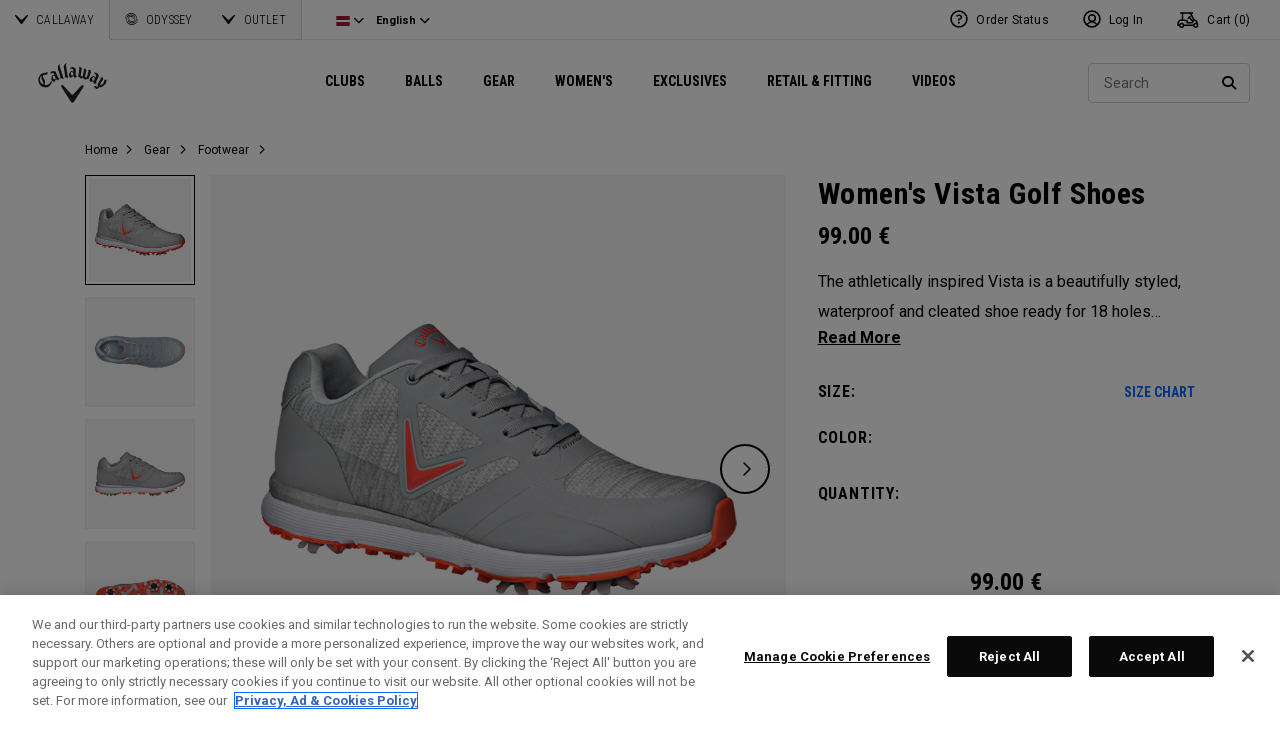

--- FILE ---
content_type: text/html;charset=UTF-8
request_url: https://eu.callawaygolf.com/en/lv/footwear/ceu224432.html
body_size: 34824
content:
	
	
	
	
	
	
		
	
	
	
	 
		
	
	
		
			
		
		
	
	
		
		
		
	
















 
















































































































































<!DOCTYPE html PUBLIC "-//W3C//DTD XHTML 1.0 Strict//EN" "http://www.w3.org/TR/xhtml1/DTD/xhtml1-strict.dtd">
<html lang="en-LV" xml:lang="en-LV" xmlns="http://www.w3.org/1999/xhtml" class="cge no-js">
<head>




	
	<!-- OneTrust Cookies Consent Notice start -->
	
	<script src="https://cdn.cookielaw.org/scripttemplates/otSDKStub.js"  type="text/javascript" charset="UTF-8" data-domain-script="014d23fd-ebe4-4cfa-b05e-2fb01877c7e5" ></script>
	
	<script id="OTEnd" type="text/javascript">
		function OptanonWrapper() {
		
			
			
		}
	</script>
	
	<!-- OneTrust Cookies Consent Notice end -->
	





	<script> 
	   vice= { 
	        config: { 
	            viceAccountId: 'callawaygolf', 
	            viceSiteId: 'callawaygolfeu', 
	            viceZoneId: '', 
	            viceSectionId: ''
	        }
	    } 
	</script> 
	<script src='//vice-prod.sdiapi.com/vice_loader/callawaygolf/callawaygolfeu'></script>









<link rel="canonical" href="https://eu.callawaygolf.com/en/lv/footwear/footwear-2023-vista-womens.html" />








<link rel="alternate" hreflang="x-default" href="https://eu.callawaygolf.com/en/gb/footwear/footwear-2023-vista-womens.html" />
<link rel="alternate" hreflang="de-AT" href="https://eu.callawaygolf.com/de/at/footwear/footwear-2023-vista-womens.html" />
<link rel="alternate" hreflang="de-BE" href="https://eu.callawaygolf.com/de/be/footwear/footwear-2023-vista-womens.html" />
<link rel="alternate" hreflang="de-DE" href="https://eu.callawaygolf.com/de/de/footwear/footwear-2023-vista-womens.html" />
<link rel="alternate" hreflang="de-DK" href="https://eu.callawaygolf.com/de/dk/footwear/footwear-2023-vista-womens.html" />
<link rel="alternate" hreflang="de-EE" href="https://eu.callawaygolf.com/de/ee/footwear/footwear-2023-vista-womens.html" />
<link rel="alternate" hreflang="de-ES" href="https://eu.callawaygolf.com/de/es/footwear/footwear-2023-vista-womens.html" />
<link rel="alternate" hreflang="de-FI" href="https://eu.callawaygolf.com/de/fi/footwear/footwear-2023-vista-womens.html" />
<link rel="alternate" hreflang="de-FR" href="https://eu.callawaygolf.com/de/fr/footwear/footwear-2023-vista-womens.html" />
<link rel="alternate" hreflang="de-GB" href="https://eu.callawaygolf.com/de/gb/footwear/footwear-2023-vista-womens.html" />
<link rel="alternate" hreflang="de-GR" href="https://eu.callawaygolf.com/de/gr/footwear/footwear-2023-vista-womens.html" />
<link rel="alternate" hreflang="de-IE" href="https://eu.callawaygolf.com/de/ie/footwear/footwear-2023-vista-womens.html" />
<link rel="alternate" hreflang="de-IT" href="https://eu.callawaygolf.com/de/it/footwear/footwear-2023-vista-womens.html" />
<link rel="alternate" hreflang="de-LT" href="https://eu.callawaygolf.com/de/lt/footwear/footwear-2023-vista-womens.html" />
<link rel="alternate" hreflang="de-LU" href="https://eu.callawaygolf.com/de/lu/footwear/footwear-2023-vista-womens.html" />
<link rel="alternate" hreflang="de-LV" href="https://eu.callawaygolf.com/de/lv/footwear/footwear-2023-vista-womens.html" />
<link rel="alternate" hreflang="de-NL" href="https://eu.callawaygolf.com/de/nl/footwear/footwear-2023-vista-womens.html" />
<link rel="alternate" hreflang="de-PT" href="https://eu.callawaygolf.com/de/pt/footwear/footwear-2023-vista-womens.html" />
<link rel="alternate" hreflang="de-SE" href="https://eu.callawaygolf.com/de/se/footwear/footwear-2023-vista-womens.html" />
<link rel="alternate" hreflang="de-SI" href="https://eu.callawaygolf.com/de/si/footwear/footwear-2023-vista-womens.html" />
<link rel="alternate" hreflang="de-SK" href="https://eu.callawaygolf.com/de/sk/footwear/footwear-2023-vista-womens.html" />
<link rel="alternate" hreflang="en-AT" href="https://eu.callawaygolf.com/en/at/footwear/footwear-2023-vista-womens.html" />
<link rel="alternate" hreflang="en-BE" href="https://eu.callawaygolf.com/en/be/footwear/footwear-2023-vista-womens.html" />
<link rel="alternate" hreflang="en-DE" href="https://eu.callawaygolf.com/en/de/footwear/footwear-2023-vista-womens.html" />
<link rel="alternate" hreflang="en-DK" href="https://eu.callawaygolf.com/en/dk/footwear/footwear-2023-vista-womens.html" />
<link rel="alternate" hreflang="en-EE" href="https://eu.callawaygolf.com/en/ee/footwear/footwear-2023-vista-womens.html" />
<link rel="alternate" hreflang="en-ES" href="https://eu.callawaygolf.com/en/es/footwear/footwear-2023-vista-womens.html" />
<link rel="alternate" hreflang="en-FI" href="https://eu.callawaygolf.com/en/fi/footwear/footwear-2023-vista-womens.html" />
<link rel="alternate" hreflang="en-FR" href="https://eu.callawaygolf.com/en/fr/footwear/footwear-2023-vista-womens.html" />
<link rel="alternate" hreflang="en-GB" href="https://eu.callawaygolf.com/en/gb/footwear/footwear-2023-vista-womens.html" />
<link rel="alternate" hreflang="en-GR" href="https://eu.callawaygolf.com/en/gr/footwear/footwear-2023-vista-womens.html" />
<link rel="alternate" hreflang="en-IE" href="https://eu.callawaygolf.com/en/ie/footwear/footwear-2023-vista-womens.html" />
<link rel="alternate" hreflang="en-IT" href="https://eu.callawaygolf.com/en/it/footwear/footwear-2023-vista-womens.html" />
<link rel="alternate" hreflang="en-LT" href="https://eu.callawaygolf.com/en/lt/footwear/footwear-2023-vista-womens.html" />
<link rel="alternate" hreflang="en-LU" href="https://eu.callawaygolf.com/en/lu/footwear/footwear-2023-vista-womens.html" />
<link rel="alternate" hreflang="en-LV" href="https://eu.callawaygolf.com/en/lv/footwear/footwear-2023-vista-womens.html" />
<link rel="alternate" hreflang="en-NL" href="https://eu.callawaygolf.com/en/nl/footwear/footwear-2023-vista-womens.html" />
<link rel="alternate" hreflang="en-PT" href="https://eu.callawaygolf.com/en/pt/footwear/footwear-2023-vista-womens.html" />
<link rel="alternate" hreflang="en-SE" href="https://eu.callawaygolf.com/en/se/footwear/footwear-2023-vista-womens.html" />
<link rel="alternate" hreflang="en-SI" href="https://eu.callawaygolf.com/en/si/footwear/footwear-2023-vista-womens.html" />
<link rel="alternate" hreflang="en-SK" href="https://eu.callawaygolf.com/en/sk/footwear/footwear-2023-vista-womens.html" />
<link rel="alternate" hreflang="fr-AT" href="https://eu.callawaygolf.com/fr/at/footwear/footwear-2023-vista-womens.html" />
<link rel="alternate" hreflang="fr-BE" href="https://eu.callawaygolf.com/fr/be/footwear/footwear-2023-vista-womens.html" />
<link rel="alternate" hreflang="fr-DE" href="https://eu.callawaygolf.com/fr/de/footwear/footwear-2023-vista-womens.html" />
<link rel="alternate" hreflang="fr-DK" href="https://eu.callawaygolf.com/fr/dk/footwear/footwear-2023-vista-womens.html" />
<link rel="alternate" hreflang="fr-EE" href="https://eu.callawaygolf.com/fr/ee/footwear/footwear-2023-vista-womens.html" />
<link rel="alternate" hreflang="fr-ES" href="https://eu.callawaygolf.com/fr/es/footwear/footwear-2023-vista-womens.html" />
<link rel="alternate" hreflang="fr-FI" href="https://eu.callawaygolf.com/fr/fi/footwear/footwear-2023-vista-womens.html" />
<link rel="alternate" hreflang="fr-FR" href="https://eu.callawaygolf.com/fr/fr/footwear/footwear-2023-vista-womens.html" />
<link rel="alternate" hreflang="fr-GB" href="https://eu.callawaygolf.com/fr/gb/footwear/footwear-2023-vista-womens.html" />
<link rel="alternate" hreflang="fr-GR" href="https://eu.callawaygolf.com/fr/gr/footwear/footwear-2023-vista-womens.html" />
<link rel="alternate" hreflang="fr-IE" href="https://eu.callawaygolf.com/fr/ie/footwear/footwear-2023-vista-womens.html" />
<link rel="alternate" hreflang="fr-IT" href="https://eu.callawaygolf.com/fr/it/footwear/footwear-2023-vista-womens.html" />
<link rel="alternate" hreflang="fr-LT" href="https://eu.callawaygolf.com/fr/lt/footwear/footwear-2023-vista-womens.html" />
<link rel="alternate" hreflang="fr-LU" href="https://eu.callawaygolf.com/fr/lu/footwear/footwear-2023-vista-womens.html" />
<link rel="alternate" hreflang="fr-LV" href="https://eu.callawaygolf.com/fr/lv/footwear/footwear-2023-vista-womens.html" />
<link rel="alternate" hreflang="fr-NL" href="https://eu.callawaygolf.com/fr/nl/footwear/footwear-2023-vista-womens.html" />
<link rel="alternate" hreflang="fr-PT" href="https://eu.callawaygolf.com/fr/pt/footwear/footwear-2023-vista-womens.html" />
<link rel="alternate" hreflang="fr-SE" href="https://eu.callawaygolf.com/fr/se/footwear/footwear-2023-vista-womens.html" />
<link rel="alternate" hreflang="fr-SI" href="https://eu.callawaygolf.com/fr/si/footwear/footwear-2023-vista-womens.html" />
<link rel="alternate" hreflang="fr-SK" href="https://eu.callawaygolf.com/fr/sk/footwear/footwear-2023-vista-womens.html" />








<link rel="preconnect" href="//cdn.dynamicyield.com"> 
<link rel="preconnect" href="//st.dynamicyield.com">
<link rel="preconnect" href="//rcom.dynamicyield.com">
<link rel="dns-prefetch" href="//cdn.dynamicyield.com">
<link rel="dns-prefetch" href="//st.dynamicyield.com">
<link rel="dns-prefetch" href="//rcom.dynamicyield.com">
<link rel="dns-prefetch" href="//sits-pod21.demandware.net"> 
<link rel="dns-prefetch" href="//ajax.aspnetcdn.com"> 
<link rel="dns-prefetch" href="//ajax.googleapis.com"> 
<link rel="dns-prefetch" href="//fonts.googleapis.com"> 
<link rel="dns-prefetch" href="//use.typekit.net"> 
<link rel="dns-prefetch" href="//p.typekit.net"> 
<link rel="dns-prefetch" href="//ugc.callawaygolfpreowned.com"> 
<link rel="dns-prefetch" href="//magpie-static.ugc.bazaarvoice.com"> 
<link rel="dns-prefetch" href="//network-a.bazaarvoice.com"> 
<link rel="dns-prefetch" href="//pbs.twimg.com"> 
<link rel="dns-prefetch" href="//i1.ytimg.com"> 
<link rel="dns-prefetch" href="//chanalytics.merchantadvantage.com"> 






<script data-ot-ignore src="https://ajax.googleapis.com/ajax/libs/jquery/1.10.2/jquery.min.js"></script>
<script data-ot-ignore src="https://ajax.googleapis.com/ajax/libs/jqueryui/1.9.2/jquery-ui.min.js"></script>
<script data-ot-ignore src="https://eu.callawaygolf.com/on/demandware.static/Sites-CG4_EU-Site/-/en_LV/v1769841774868/js/jquery/jquery-validate.1.14.0.min.js"></script>
<script data-ot-ignore src="https://eu.callawaygolf.com/on/demandware.static/Sites-CG4_EU-Site/-/en_LV/v1769841774868/js/jquerybrowserpatch.js"></script>

<script data-ot-ignore src="https://eu.callawaygolf.com/on/demandware.static/Sites-CG4_EU-Site/-/en_LV/v1769841774868/js/jquery/jquery.mobile.touch.min.js"></script>

<script data-ot-ignore src="https://eu.callawaygolf.com/on/demandware.static/Sites-CG4_EU-Site/-/en_LV/v1769841774868/js/jquery/jquery.touchpunch.min.js"></script>
<script data-ot-ignore type="text/javascript" src="https://eu.callawaygolf.com/on/demandware.static/Sites-CG4_EU-Site/-/en_LV/v1769841774868/js/jq-extension.min.js"></script>

<script data-ot-ignore type="text/javascript" src="https://eu.callawaygolf.com/on/demandware.static/Sites-CG4_EU-Site/-/en_LV/v1769841774868/global/js/focus.min.js"></script>
<script data-ot-ignore>
(function () {
if (!window.JSON) {
window.JSON = {
parse : function(sJSON) {
return eval("(" + sJSON + ")");
},
stringify : function(vContent) {
if (vContent instanceof Object) {
var sOutput = "";
if (vContent.constructor === Array) {
for ( var nId = 0; nId < vContent.length; sOutput += this.stringify(vContent[nId]) + ",", nId++);
return "[" + sOutput.substr(0, sOutput.length - 1) + "]";
}
if (vContent.toString !== Object.prototype.toString) {
return "\"" + vContent.toString().replace(/"/g, "\$&") + "\"";
}
for ( var sProp in vContent) {
sOutput += "\"" + sProp.replace(/"/g, "\$&") + "\":" + this.stringify(vContent[sProp]) + ",";
}
return "{" + sOutput.substr(0, sOutput.length - 1) + "}";
}
return typeof vContent === "string" ? "\"" + vContent.replace(/"/g, "\$&") + "\"" : String(vContent);
}
};
}
})();
</script>
<script data-ot-ignore src="https://eu.callawaygolf.com/on/demandware.static/Sites-CG4_EU-Site/-/en_LV/v1769841774868/js/promise.min.js"></script>
<script data-ot-ignore src="https://eu.callawaygolf.com/on/demandware.static/Sites-CG4_EU-Site/-/en_LV/v1769841774868/js/url-polyfill.min.js"></script>
<script data-ot-ignore src="https://eu.callawaygolf.com/on/demandware.static/Sites-CG4_EU-Site/-/en_LV/v1769841774868/js/require.min.js"></script>


<script data-ot-ignore id="cryptolib">
window.CryptoLib = null;
window.Tarp && Tarp.require({
"main": "crypto/cryptolib.js",
"paths": [
"https://eu.callawaygolf.com/on/demandware.static/Sites-CG4_EU-Site/-/en_LV/v1769841774868/"
]
}).then(function (m) {
window.CryptoLib = m;
CryptoLib.setCurve(CryptoLib.core.ecc.curves.c256);
CryptoLib.generateKeys();
});
</script>

<script data-ot-ignore type="text/javascript" src="https://eu.callawaygolf.com/on/demandware.static/Sites-CG4_EU-Site/-/en_LV/v1769841774868/js/core-min.js"></script>
<script data-ot-ignore type="text/javascript" src="https://eu.callawaygolf.com/on/demandware.static/Sites-CG4_EU-Site/-/en_LV/v1769841774868/js/sha256-min.js"></script>
<script data-ot-ignore type="text/javascript" src="https://eu.callawaygolf.com/on/demandware.static/Sites-CG4_EU-Site/-/en_LV/v1769841774868/global/js/headerlogin.min.js"></script>
<script data-ot-ignore type="text/javascript">
	$(document).ready(function() {
		$(".sign-in-form").headerLogin({
			"messages": {
				"genericError": "Unable to complete your request. Please try again.",
				"timeoutError": "It's taking longer than expected to sign in. Please try again.",
				"abortedError": "Sign in request aborted. Please try again.",
				"authError": "Please verify your Email Address and Password are correct, and try again."
			},
			"urls": {
				"serverKey": "https://eu.callawaygolf.com/on/demandware.store/Sites-CG4_EU-Site/en_LV/Crypto-GetPublicKey",
				"remoteInclude": "/on/demandware.store/Sites-CG4_EU-Site/en_LV/Header-RemoteInclude",
				"refreshUrl": "/en/lv/account"
			}
		});
	});
</script>

<script data-ot-ignore src="https://eu.callawaygolf.com/on/demandware.static/Sites-CG4_EU-Site/-/en_LV/v1769841774868/global/js/cookies.min.js"></script>

<script data-ot-ignore type="text/javascript" src="https://eu.callawaygolf.com/on/demandware.static/Sites-CG4_EU-Site/-/en_LV/v1769841774868/global/js/ajaxq.min.js"></script>

<script data-ot-ignore src="https://eu.callawaygolf.com/on/demandware.static/Sites-CG4_EU-Site/-/en_LV/v1769841774868/global/js/modernizr.min.js"></script>

<script data-ot-ignore src="https://eu.callawaygolf.com/on/demandware.static/Sites-CG4_EU-Site/-/en_LV/v1769841774868/global/js/mediaquery.min.js"></script>

<link rel="preload" href="https://eu.callawaygolf.com/on/demandware.static/Sites-CG4_EU-Site/-/en_LV/v1769841774868/global/js/vscroll.min.js" as="style" onload="this.onload=null;this.rel='stylesheet'">
<noscript><link rel="stylesheet" href="https://eu.callawaygolf.com/on/demandware.static/Sites-CG4_EU-Site/-/en_LV/v1769841774868/global/js/vscroll.min.js"></noscript>


<link rel="preload" href="https://eu.callawaygolf.com/on/demandware.static/Sites-CG4_EU-Site/-/en_LV/v1769841774868/slidepanel/slidepanel.min.css" as="style" onload="this.onload=null;this.rel='stylesheet'">
<noscript><link rel="stylesheet" href="https://eu.callawaygolf.com/on/demandware.static/Sites-CG4_EU-Site/-/en_LV/v1769841774868/slidepanel/slidepanel.min.css"></noscript>

<link rel="preload" href="https://eu.callawaygolf.com/on/demandware.static/Sites-CG4_EU-Site/-/en_LV/v1769841774868/swiper6/swiper-bundle.min.css" as="style" onload="this.onload=null;this.rel='stylesheet'">
<noscript><link rel="stylesheet" href="https://eu.callawaygolf.com/on/demandware.static/Sites-CG4_EU-Site/-/en_LV/v1769841774868/swiper6/swiper-bundle.min.css"></noscript>

<link rel="stylesheet" type="text/css" href="https://eu.callawaygolf.com/on/demandware.static/Sites-CG4_EU-Site/-/en_LV/v1769841774868/bootstrap4-6/css/bootstrap.min.css" />

<link rel="preload" href="https://eu.callawaygolf.com/on/demandware.static/Sites-CG4_EU-Site/-/en_LV/v1769841774868/aos/css/aos.min.css" as="style" onload="this.onload=null;this.rel='stylesheet'">
<noscript><link rel="stylesheet" href="https://eu.callawaygolf.com/on/demandware.static/Sites-CG4_EU-Site/-/en_LV/v1769841774868/aos/css/aos.min.css"></noscript>

<link rel="stylesheet" href="https://eu.callawaygolf.com/on/demandware.static/Sites-CG4_EU-Site/-/en_LV/v1769841774868/slick/slick.min.css" />
<script data-ot-ignore type="text/javascript" src="https://eu.callawaygolf.com/on/demandware.static/Sites-CG4_EU-Site/-/en_LV/v1769841774868/slick/slick.min.js"></script>

<link rel="preload" href="https://eu.callawaygolf.com/on/demandware.static/Sites-CG4_EU-Site/-/en_LV/v1769841774868/lory/lory.min.css" as="style" onload="this.onload=null;this.rel='stylesheet'">
<noscript><link rel="stylesheet" href="https://eu.callawaygolf.com/on/demandware.static/Sites-CG4_EU-Site/-/en_LV/v1769841774868/lory/lory.min.css"></noscript>
<!--[if (gte IE 6)&(lte IE 8)]>
<script data-ot-ignore type="text/javascript" src="https://eu.callawaygolf.com/on/demandware.static/Sites-CG4_EU-Site/-/en_LV/v1769841774868/global/js/selectivizr.min.js"></script>
<![endif]-->











<script>
window.DY = window.DY || {};
DY.recommendationContext = {
type:'PRODUCT',
data: ['footwear-2023-vista-womens'],
lng: 'en_LV'
};
</script>



<script type="text/javascript"src="//cdn.dynamicyield.com/api/8772767/api_dynamic.js"></script>
<script type="text/javascript"src="//cdn.dynamicyield.com/api/8772767/api_static.js"></script>




<script>
document.addEventListener('DOMContentLoaded', function () {
var params = new URLSearchParams(window.location.search);
var emailHash = '';

emailHash = params.has('email_address') && window.CryptoJS ? CryptoJS.SHA256(params.get('email_address').toLowerCase()).toString() : '';
window.DY && DY.API('event', {
name: 'Identify',
properties: {
dyType: 'identify-v1',
hashedEmail: emailHash
},
});

}, false);
</script>










	<title>Women's Vista Golf Shoes | ceu224432 | ceu224432</title><!-- Version: 1.0.1560 Date: 8/10/2016  -->







<script>
window.SiteHelper = {"ID":"CG4_EU","isProduction":true,"isStaging":false,"isDevelopment":false,"isMicroCartWebSite":false,"isNoEcommerceWebSite":false,"isMultiLocaleWebSite":true,"useGeolocation":true,"isCGPOWebSite":false,"isSHOPWebSite":false,"isODYWebSite":false,"isODYIntlWebSite":false,"isGCWebSite":false,"isVIPWebSite":false,"isCGWebSite":false,"isCGIntlWebSite":false,"isCGJapanWebSite":false,"isCGUKWebSite":true,"isCGEuropeWebSite":true,"isCGEuropeEcommerceWebSite":true,"isCGCanadaWebSite":false,"isRewardsWebSite":false,"isOGIOWebSite":false,"isCGIntlNoSubscribe":false,"isCGKoreaWebSite":false,"isOGIOJapanWebSite":false,"isJapanWebSite":false,"isOGIOEuropeWebSite":false,"isEuropeEcommerceWebSite":true,"isTopgolfWebSite":false,"currencyCode":"GBP","currentLocale":"en_LV","currentLanguage":"en","currentCountry":"LV","defaultLocale":"en_GB","defaultCountry":"GB","trackingAllowed":true,"salesChannel":"CEU","currencyPrefix":"£","locale":"en_LV","timezone":"Europe/London","checkRealTimeInventory":false,"currentSharedSiteID":"cge","bvJsUrl":""};
</script>











<script>
var ResourceHelper = function () {};
(function () {
var res = {
  "app_callawaygolf.global.header.viewall": "View All",
  "app_account.email.subscribesuccess": "Thank you for subscribing.",
  "app_account.email.subscribeerror": "There was an error processing your subscription.",
  "app_content.configurator.selectone": "- Select one -",
  "app_content.configurator.stock": "Stock",
  "app_content.configurator.custom": "Custom",
  "app_callawaygolf.configurator.ajax.next": "Next",
  "app_callawaygolf.configurator.option.standard": "Standard Option",
  "app_callawaygolf.configurator.option.custom": "Custom Option",
  "app_callawaygolf.configurator.filter.showall": "Show All",
  "app_callawaygolf.configurator.filter.shopallbrands": "Shop All Brands",
  "app_callawaygolf.configurator.currency.prefix": "$",
  "app_callawaygolf.configurator.currency.suffix": "",
  "app_callawaygolf.configurator.editconfiguration": "Edit Configuration",
  "app_callawaygolf.configurator.label.savebutton": "Save",
  "app_callawaygolf.configurator.msg.charcount": "Characters",
  "app_callawaygolf.configurator.emailconfig.status.error": "There was an error processing your request.",
  "app_content.fitting.error": "There was a problem communicating with the server.",
  "app_content.fitting.email.status.success": "The email was successfully sent.",
  "app_content.fitting.navsteps": "Step {0} of {1}",
  "toulongarage.toulon.button.select": "Select",
  "toulongarage.toulon.summary.color": "Color:",
  "toulongarage.toulon.summary.zone1": "Logo T:",
  "toulongarage.toulon.summary.zone2": "Logo Pyramid:",
  "toulongarage.toulon.summary.zone3": "Hosel:",
  "toulongarage.toulon.summary.zone4": "Alignment Aid:",
  "toulongarage.toulon.summary.zone5": "Odyssey Swirl:",
  "toulongarage.toulon.summary.zone6": "Odyssey Text:",
  "toulongarage.toulon.summary.zonetoe": "Toe:",
  "toulongarage.toulon.summary.zoneheel": "Heel:",
  "toulongarage.toulon.hosel.price": "+ 100.00",
  "toulongarage.toulon.price.upcharge": "Upcharge",
  "toulongarage.toulon.itemcount.reader": "<span class=\\\"current\\\"></span> of <span class=\\\"count\\\"></span>.",
  "app_content.locator.appointment": "Book Fitting Appointment",
  "app_callawaygolf.rewards.join.base": "You could earn <strong>{0}</strong> points with this purchase when you join Callaway Rewards!",
  "app_callawaygolf.rewards.join.bonus": "You could earn <strong><s>{0}</s> {1} points</strong> with this purchase when you join Callaway Rewards!",
  "app_callawaygolf.rewards.earn.base": "Earn <strong>{0} points</strong> with this purchase!",
  "app_callawaygolf.rewards.earn.bonus": "Earn <strong><s>{0}</s> {1} points</strong> with this purchase!",
  "app_callawaygolf.rewards.tier.bonus": "This item qualifies for an additional {0} points to our {1} Rewards Members."
}
var locale = "en_LV";
ResourceHelper.msg = function () {
var args = Array.prototype.slice.call(arguments);
var str;
var key = args.shift();
var bundleName = args.shift();
var prop = bundleName + "." + key;
if (res[prop] && res[prop] !== null) {
str = res[prop];
}
else {
str = null;
}
if (str && args.length > 0) {
for (var i = 0; i < args.length; i++) {
str = str.replace("{" + i + "}", args[i]);
}
}
return str;
};
})();
</script>







	
		<meta name="google-site-verification" content="YkryXtdn7Zq1OsJajVqir0KCv2uCISaet5mGm5sWA_Y" />
	


<script ot-data-ignore>
var _lazy = [],
_gaq = window._gaq || [],
common = [],
site = [];
</script>






	
	<meta property="og:title" content="Women's Vista Golf Shoes" />
	<meta property="og:description" content="The athletically inspired Vista is a beautifully styled, waterproof and cleated shoe ready for 18 holes straight out of the box." />
	
		<meta property="og:image" content="  
https://eu.callawaygolf.com/dw/image/v2/AADH_PRD/on/demandware.static/-/Sites-CGI-ItemMaster/en_LV/v1769841774868/sits/footwear-2023-vista-womens/footwear-2023-vista-womens_169___1.png?sfrm=png&sw=600" />
	    



<script>
window.fbAsyncInit = function() {
FB.init({
appId : "2033468350125632",
xfbml : true,
version : 'v2.8'
});
};
(function(d, s, id) {
var js, fjs = d.getElementsByTagName(s)[0];
if (d.getElementById(id)) {
return;
}
js = d.createElement(s);
js.id = id;
js.src = "//connect.facebook.net/en_US/sdk.js";
fjs.parentNode.insertBefore(js, fjs);
}(document, 'script', 'facebook-jssdk'));
</script>

<script type="text/javascript">//<!--
/* <![CDATA[ (head-active_data.js) */
var dw = (window.dw || {});
dw.ac = {
    _analytics: null,
    _events: [],
    _category: "",
    _searchData: "",
    _anact: "",
    _anact_nohit_tag: "",
    _analytics_enabled: "true",
    _timeZone: "Europe/London",
    _capture: function(configs) {
        if (Object.prototype.toString.call(configs) === "[object Array]") {
            configs.forEach(captureObject);
            return;
        }
        dw.ac._events.push(configs);
    },
	capture: function() { 
		dw.ac._capture(arguments);
		// send to CQ as well:
		if (window.CQuotient) {
			window.CQuotient.trackEventsFromAC(arguments);
		}
	},
    EV_PRD_SEARCHHIT: "searchhit",
    EV_PRD_DETAIL: "detail",
    EV_PRD_RECOMMENDATION: "recommendation",
    EV_PRD_SETPRODUCT: "setproduct",
    applyContext: function(context) {
        if (typeof context === "object" && context.hasOwnProperty("category")) {
        	dw.ac._category = context.category;
        }
        if (typeof context === "object" && context.hasOwnProperty("searchData")) {
        	dw.ac._searchData = context.searchData;
        }
    },
    setDWAnalytics: function(analytics) {
        dw.ac._analytics = analytics;
    },
    eventsIsEmpty: function() {
        return 0 == dw.ac._events.length;
    }
};
/* ]]> */
// -->
</script>
<script type="text/javascript">//<!--
/* <![CDATA[ (head-cquotient.js) */
var CQuotient = window.CQuotient = {};
CQuotient.clientId = 'aadh-CG4_EU';
CQuotient.realm = 'AADH';
CQuotient.siteId = 'CG4_EU';
CQuotient.instanceType = 'prd';
CQuotient.locale = 'en_LV';
CQuotient.fbPixelId = '__UNKNOWN__';
CQuotient.activities = [];
CQuotient.cqcid='';
CQuotient.cquid='';
CQuotient.cqeid='';
CQuotient.cqlid='';
CQuotient.apiHost='api.cquotient.com';
/* Turn this on to test against Staging Einstein */
/* CQuotient.useTest= true; */
CQuotient.useTest = ('true' === 'false');
CQuotient.initFromCookies = function () {
	var ca = document.cookie.split(';');
	for(var i=0;i < ca.length;i++) {
	  var c = ca[i];
	  while (c.charAt(0)==' ') c = c.substring(1,c.length);
	  if (c.indexOf('cqcid=') == 0) {
		CQuotient.cqcid=c.substring('cqcid='.length,c.length);
	  } else if (c.indexOf('cquid=') == 0) {
		  var value = c.substring('cquid='.length,c.length);
		  if (value) {
		  	var split_value = value.split("|", 3);
		  	if (split_value.length > 0) {
			  CQuotient.cquid=split_value[0];
		  	}
		  	if (split_value.length > 1) {
			  CQuotient.cqeid=split_value[1];
		  	}
		  	if (split_value.length > 2) {
			  CQuotient.cqlid=split_value[2];
		  	}
		  }
	  }
	}
}
CQuotient.getCQCookieId = function () {
	if(window.CQuotient.cqcid == '')
		window.CQuotient.initFromCookies();
	return window.CQuotient.cqcid;
};
CQuotient.getCQUserId = function () {
	if(window.CQuotient.cquid == '')
		window.CQuotient.initFromCookies();
	return window.CQuotient.cquid;
};
CQuotient.getCQHashedEmail = function () {
	if(window.CQuotient.cqeid == '')
		window.CQuotient.initFromCookies();
	return window.CQuotient.cqeid;
};
CQuotient.getCQHashedLogin = function () {
	if(window.CQuotient.cqlid == '')
		window.CQuotient.initFromCookies();
	return window.CQuotient.cqlid;
};
CQuotient.trackEventsFromAC = function (/* Object or Array */ events) {
try {
	if (Object.prototype.toString.call(events) === "[object Array]") {
		events.forEach(_trackASingleCQEvent);
	} else {
		CQuotient._trackASingleCQEvent(events);
	}
} catch(err) {}
};
CQuotient._trackASingleCQEvent = function ( /* Object */ event) {
	if (event && event.id) {
		if (event.type === dw.ac.EV_PRD_DETAIL) {
			CQuotient.trackViewProduct( {id:'', alt_id: event.id, type: 'raw_sku'} );
		} // not handling the other dw.ac.* events currently
	}
};
CQuotient.trackViewProduct = function(/* Object */ cqParamData){
	var cq_params = {};
	cq_params.cookieId = CQuotient.getCQCookieId();
	cq_params.userId = CQuotient.getCQUserId();
	cq_params.emailId = CQuotient.getCQHashedEmail();
	cq_params.loginId = CQuotient.getCQHashedLogin();
	cq_params.product = cqParamData.product;
	cq_params.realm = cqParamData.realm;
	cq_params.siteId = cqParamData.siteId;
	cq_params.instanceType = cqParamData.instanceType;
	cq_params.locale = CQuotient.locale;
	
	if(CQuotient.sendActivity) {
		CQuotient.sendActivity(CQuotient.clientId, 'viewProduct', cq_params);
	} else {
		CQuotient.activities.push({activityType: 'viewProduct', parameters: cq_params});
	}
};
/* ]]> */
// -->
</script>




<script data-ot-ignore id="lazy-loader">
(function() {
var js, s= null;
try{
js = document.createElement("script");
js.setAttribute("data-ot-ignore", "");
js.async = true;

js.src = "https://eu.callawaygolf.com/on/demandware.static/Sites-CG4_EU-Site/-/en_LV/v1769841774868/js/utils/lazyLoader.min.js";

s = document.getElementsByTagName("script")[0];
s.parentNode.insertBefore(js, s);
}catch(err){
window.$ && $.reportError && $.reportError({
"scriptLog" : "LazyLoader Script Implementation",
"error" : err,
"data" : {
"js" : js.src,
"s" : s
},
"origin" : "lazyLoader.isml"
});
}
})();
</script>













	
	
	
		
	
	
	<script>
		var gtmDataNoCache = {"gaPropertyID":"UA-63625355-5","trackingAllowed":true,"ssoID":"","ssoIDsha256":"","currencyCode":"GBP","locale":"en_LV","customerType":"new","customerTypeBinary":0,"basketID":"a2be2000e136436cc9b72cb436","sessionID":"qw9sWvT6O4wMvSxS045mKYD4RibOb-qItrk=","rewardsTierID":1,"rewardsTierName":"","rewardsTierMultiplier":1,"utm_medium":"","emailRaw":"","emailHash":"","entryURL":"/on/demandware.store/Sites-CG4_EU-Site/en_LV/Product-Show?pid=ceu224432","phone":"","phoneHash":"","customerGroups":"Everyone, GDPR Not Responded, Not Subscribed, Not Subscribed Not Google, Unregistered, non account holder - non rewards, not rewards"};
	</script>
	


<script>
var gtmData = {"siteVersion":"SFCC","pageType":"ProductDetail","title":"cge > Gear > footwear > ceu224432","productID":"ceu224432","productMasterID":"footwear-2023-vista-womens","productName":"Women's Vista Golf Shoes","productBrand":"Callaway","productCategory":"cge","pinehurstSubcategory":"Footwear","dyType":"PRODUCT","ecommerce":{"currency":"GBP","value":99,"items":[{"item_id":"footwear-2023-vista-womens","item_name":"Women's Vista Golf Shoes","item_brand":"Callaway","item_category":"Footwear","item_variant":"ceu224432","price":99}]},"ecommerce_ua":{"currencyCode":"GBP","detail":{"actionField":{},"products":[{"name":"Women's Vista Golf Shoes","id":"ceu224432","brand":"Callaway","category":"cge","dimension11":"footwear-2023-vista-womens"}]}}};
Object.assign(gtmData,gtmDataNoCache);
var dataLayer = [gtmData];

var yottaaGroup = window.yo ? 'optimized' : 'control';
dataLayer.push({'yottaaGroup': yottaaGroup});
</script>
<!-- Google Tag Manager (noscript) -->
<noscript><iframe src="https://www.googletagmanager.com/ns.html?id=GTM-MLHTRR9"
height="0" width="0" style="display:none;visibility:hidden"></iframe></noscript>
<!-- End Google Tag Manager (noscript) -->
<!-- Google Tag Manager -->
<script>(function(w,d,s,l,i){w[l]=w[l]||[];w[l].push({'gtm.start':
new Date().getTime(),event:'gtm.js'});var f=d.getElementsByTagName(s)[0],
j=d.createElement(s),dl=l!='dataLayer'?'&l='+l:'';j.async=true;j.src=
'https://www.googletagmanager.com/gtm.js?id='+i+dl;f.parentNode.insertBefore(j,f);
})(window,document,'script','dataLayer','GTM-MLHTRR9');</script>
<!-- End Google Tag Manager -->


<script data-ot-ignore type="text/javascript">
	$(function() {
		
		$(document).on('click','a.internalpromo',function() {
			var promoId = $(this).data("promo-id");
			var promoPosition = $(this).data("promo-position");
			if (promoId) {
				window.dataLayer && dataLayer.push({
					'event': 'Internal Promotions:click',
					'promoID': promoId,
					'ecommerce_ua': {
						'promoClick': {
							'promotions': [{
								'id': promoId,
								'position': promoPosition
							}]
						}
					}
				});
			}
		});
		
		
		$(document).on('submit','.search-form form, .site-search form',function() {
			var searchQuery = $('input.search-input').val().toLowerCase();
			searchQuery && window.dataLayer && dataLayer.push({
				'event':'Site Search:search',
				'searchQuery': searchQuery
			});
		});
		
		
		
			// workaround for CG's two forms with the same ID. Will need to implement a better fix.
			$("form[id='product-configurator-ajax-form']").submit(function() {
				var values = {};
				$.each($(this).serializeArray(), function(i, field) {
				    values[field.name] = field.value;
				});
				var product = {"item_id":"footwear-2023-vista-womens","item_name":"Women's Vista Golf Shoes","item_brand":"Callaway","item_category":"Footwear","item_variant":"ceu224432","price":99};
				var product_ua = {"name":"Women's Vista Golf Shoes","id":"ceu224432","brand":"Callaway","category":"cge","dimension11":"footwear-2023-vista-womens"};
				product.item_variant = values['sku'] || '';
				product.quantity = $("input.ajax-quantity").val();
				product_ua.quantity = $("input.ajax-quantity").val();
				window.dataLayer && dataLayer.push({
					'event':'Cart:add',
					'cartAddProduct': product_ua,
					'cartAddProductMasterID': 'footwear-2023-vista-womens',
					'cartAddProductSKU': values['sku'],
					'cartAddSource': 'PDP',
					'ecommerce': {
						'currency': 'GBP',
						'value': product.value,
						'items': [product]
					},
					'ecommerce_ua': {
						'currencyCode': 'GBP',
						'add': {
							'products': [product_ua]	
						}
					}
				});
			});
		
		
		
			$(document).off("submit").on("submit", "form.product-configurator-ajax-form-cross-sell", function(e) {
				var values = {};
				$.each($(this).serializeArray(), function(i, field) {
				    values[field.name] = field.value;
				});
				var product = {
					item_id: values["pid"],
					item_name: values["name"],
					item_brand: values["brand"],
					item_category : values["category"],
					item_variant: values["sku"],
					price: $(this).parent().prev().find('.prodBasePrice').html().replace('$',''),
					quantity: values["qty"]
				}
				var product_ua = {
					brand: values["brand"],
					category : values["category"],
					dimension11: values["pid"],
					id: values["sku"],
					name: values["name"],
					quantity: values["qty"]
				}
				window.dataLayer && dataLayer.push({
					'event':'Cart:add',
					'cartAddProduct': product_ua,
					'cartAddProductMasterID': values["pid"],
					'cartAddProductSKU': values['sku'],
					'cartAddSource': 'Cross Sell',
					'ecommerce': {
						'currency': 'GBP',
						'value': product.price,
						'items': [product]
					},
					'ecommerce_ua': {
						'currencyCode': 'GBP',
						'add': {
							'products': [product_ua]	
						}
					}
				});
			});
		
		
		
		
		
		
		
		//VISITS TO SOCIAL PAGES
		$(".trackSocialLink").click(function() {
			var url = $(this).attr("href");
		  	var network = '';
		  	if (url.match('facebook')) network = 'facebook';
		  	else if (url.match('twitter')) network = 'twitter';
		  	else if (url.match('instagram')) network = 'instagram';
		  	else if (url.match('youtube')) network = 'youtube';
		  	else if (url.match('vine')) network = 'vine';
		  	else if (url.match('pinterest')) network = 'pinterest';
		  	window.dataLayer && dataLayer.push({
		  		'event': 'socialInteraction',
		  		'socialNetwork': network,
		  		'socialAction': 'Visit',
		  		'socialTarget': url
		  	});
		});
		//PDP MEDIA VIEWS
		$('a.mediaModalView').click(function() {
			window.dataLayer && dataLayer.push({'event':'Media:view'});
		});
		
		//CUSTOM LOGO
		$("a.customLogoQuoteLink").click(function() {
			window.dataLayer && dataLayer.push({'event':'Custom Logo:quote'});	
		});
		$("a.customLogoEmailLink").click(function() {
			window.dataLayer && dataLayer.push({'event':'Custom Logo:email'});
		});
	});
</script>



<meta name="viewport" content="width=device-width, initial-scale=1.0, minimum-scale=1.0, user-scalable=no" />
<meta name="apple-mobile-web-app-capable" content="yes">
<style type="text/css">
@viewport { zoom: 1.0; width: device-width; }
@-ms-viewport { width: extend-to-zoom; zoom: 1.0; }
</style>
<link rel="preload" href="https://eu.callawaygolf.com/on/demandware.static/Sites-CG4_EU-Site/-/en_LV/v1769841774868/global/css/themify-icons.min.css" as="style" onload="this.onload=null;this.rel='stylesheet'">
<noscript><link rel="stylesheet" href="https://eu.callawaygolf.com/on/demandware.static/Sites-CG4_EU-Site/-/en_LV/v1769841774868/global/css/themify-icons.min.css"></noscript>
<link rel="stylesheet" href="https://eu.callawaygolf.com/on/demandware.static/Sites-CG4_EU-Site/-/en_LV/v1769841774868/css/callawaygolf.min.css" />

<link rel="stylesheet" href="https://eu.callawaygolf.com/on/demandware.static/Sites-CG4_EU-Site/-/en_LV/v1769841774868/css/callawaygolf-responsive.min.css" />

<link rel="stylesheet" href="https://eu.callawaygolf.com/on/demandware.static/Sites-CG4_EU-Site/-/en_LV/v1769841774868/css/category.min.css" />
<link rel="stylesheet" href="https://eu.callawaygolf.com/on/demandware.static/Sites-CG4_EU-Site/-/en_LV/v1769841774868/css/content.min.css" />
<link rel="stylesheet" href="https://eu.callawaygolf.com/on/demandware.static/Sites-CG4_EU-Site/-/en_LV/v1769841774868/css/landing.min.css" />


<link rel="stylesheet" href="https://eu.callawaygolf.com/on/demandware.static/Sites-CG4_EU-Site/-/en_LV/v1769841774868/css/global.min.css" />
<script data-ot-ignore src="https://eu.callawaygolf.com/on/demandware.static/Sites-CG4_EU-Site/-/en_LV/v1769841774868/js/callawaygolf.min.js"></script>

<link rel="stylesheet" href="https://eu.callawaygolf.com/on/demandware.static/Sites-CG4_EU-Site/-/en_LV/v1769841774868/css/nav.min.css" />
<script data-ot-ignore src="https://eu.callawaygolf.com/on/demandware.static/Sites-CG4_EU-Site/-/en_LV/v1769841774868/js/nav.min.js"></script>
<!-- Reddit Pixel Code -->




<!-- Facebook Conversions Code -->




<script data-ot-ignore src="https://eu.callawaygolf.com/on/demandware.static/Sites-CG4_EU-Site/-/en_LV/v1769841774868/js/utils/uuidv4.min.js"></script>
<script type="text/javascript">
function reportFBEvent(eventType, eventObj, orderNum) {
var eventID = uuidv4(); // ⇨ '1b9d6bcd-bbfd-4b2d-9b5d-ab8dfbbd4bed'

var url = "/on/demandware.store/Sites-CG4_EU-Site/en_LV/Vendor-ReportFBEvent";
var payload = {
'event_name': eventType,
'event_id': eventID,
};
if (eventObj) payload.custom_data = JSON.stringify(eventObj);
if (orderNum) payload.order_number = orderNum;
$.post(url,payload);

window.fbq && fbq('track', eventType, eventObj, {'eventID': eventID});
}
</script>





<!-- Facebook Pixel Code -->
<script>
!function(f,b,e,v,n,t,s){if(f.fbq)return;n=f.fbq=function(){n.callMethod?
n.callMethod.apply(n,arguments):n.queue.push(arguments)};if(!f._fbq)f._fbq=n;
n.push=n;n.loaded=!0;n.version='2.0';n.queue=[];t=b.createElement(e);t.async=!0;
t.src=v;s=b.getElementsByTagName(e)[0];s.parentNode.insertBefore(t,s)}(window,
document,'script','//connect.facebook.net/en_US/fbevents.js');
fbq('init', '205869076563783', {});
reportFBEvent("PageView");
</script>
<noscript><img height="1" width="1" style="display:none"
src="https://www.facebook.com/tr?id=205869076563783&ev=PageView&noscript=1"
/></noscript>


<script>
reportFBEvent('ViewContent', {
content_type: 'product',
content_ids: ['footwear-2023-vista-womens'],
content_name: 'Women's Vista Golf Shoes',
content_category: 'Footwear',
value: 99.0,
currency:'GBP'
});
</script>
<noscript><img height="1" width="1" style="display:none"
src="https://www.facebook.com/tr?id=205869076563783&ev=ViewContent&cd[content_type]=product&cd[content_name]=ceu224432&cd[content_ids]=ceu224432&noscript=1"
/></noscript>



<!-- Google Call Tracking -->


<script type="text/javascript">
(function(a,e,c,f,g,b,d){var
h={ak:"958577606",cl:"Vh1dCIH6l1gQxveKyQM"};a[c]=a[c]||
function(){(a[c].q=a[c].q||[]).push(arguments)};a[f]||
(a[f]=h.ak);b=e.createElement(g);b.async=1;b.src="//www.gstatic.com/wcm/loader.js";d=e.getElementsByTagName(g)[0];d.parentNode.insertBefore(b,d);a._googWcmGet=function(b,d,e){a[c](2,b,h,d,null,new
Date,e)}})(window,document,"_googWcmImpl","_googWcmAk","script");
</script>
<script type="text/javascript">
$(window).load(function() {
var $configuratorintro = $('#configurator-intro,#configurator-intro-row');
if ($configuratorintro.length > 0) {
var pdpText = $configuratorintro.html();
pdpText = pdpText.replace('888-382-9604','<span class="gphone">888-382-9604</span>');
$configuratorintro.html(pdpText);
}
_googWcmGet('gphone','888-382-9604');
});
</script>









<script data-ot-ignore>
var ssoId = '';
</script>

<!-- Google Analytics -->





<link rel="preconnect" href="https://fonts.gstatic.com">
<link href="https://fonts.googleapis.com/css2?family=Roboto+Condensed:wght@300;700&family=Roboto:ital,wght@0,400;0,700;1,400;1,700&display=swap" rel="stylesheet">

<link rel="stylesheet" href="https://kit.fontawesome.com/de64969fa0.css" crossorigin="anonymous">
<link rel="stylesheet" href="https://use.typekit.net/wtj0cju.css">
<!-- Google reCAPTCHA 111-->
<script data-ot-ignore type="text/javascript">
var onloadCallback = function() {
if (document.getElementById("recaptcha")) { // checkout registration recaptcha
var widgetId = grecaptcha.render('recaptcha', {
'sitekey' : '6LdPgyUUAAAAAFAQxYKC9tmpkq3Nt25zf9ZX02Tx',
});
document.getElementById("recaptcha").setAttribute('data-grecaptcha-id', widgetId);
}
if (document.getElementById("recaptcha_footer")) {
var widgetId = grecaptcha.render('recaptcha_footer', {
'sitekey' : '6LdPgyUUAAAAAFAQxYKC9tmpkq3Nt25zf9ZX02Tx'
});
document.getElementById("recaptcha_footer").setAttribute('data-grecaptcha-id', widgetId);
}
if (document.getElementById("recaptcha_modal")) {
var widgetId = grecaptcha.render('recaptcha_modal', {
'sitekey' : '6LdPgyUUAAAAAFAQxYKC9tmpkq3Nt25zf9ZX02Tx'
});
document.getElementById("recaptcha_modal").setAttribute('data-grecaptcha-id', widgetId);
}
};
</script>
<script src="https://www.google.com/recaptcha/api.js?onload=onloadCallback&render=explicit" async defer></script>
<!-- Static Pixels -->

<meta name="google-site-verification" content="DjPrFET9Oa5K5fESKRM6HFlGy2ububmvcNrMfvdHN2o" />
<meta name="google-site-verification" content="CxBHCZNHKt9NKiDXt31hkjGTVTnmmSq1fT1uVJWf5Cs" />

<meta name="facebook-domain-verification" content="zvbb8rpu53f69bmn8wiafw363f21lq" />


<!-- Media Track -->
<script src="https://eu.callawaygolf.com/on/demandware.static/Sites-CG4_EU-Site/-/en_LV/v1769841774868/js/arrive.min.js"></script>
<script src="https://eu.callawaygolf.com/on/demandware.static/Sites-CG4_EU-Site/-/en_LV/v1769841774868/js/mediatrack.min.js"></script>




<link href="https://fonts.googleapis.com/css?family=Overpass:700" rel="stylesheet">
<link rel="preload" href="/on/demandware.static/Sites-CG4_EU-Site/-/en_LV/v1769841774868/global/fonts/bpreplayweb/stylesheet-embedded.min.css" as="style" onload="this.onload=null;this.rel='stylesheet'">
<noscript><link rel="stylesheet" href="/on/demandware.static/Sites-CG4_EU-Site/-/en_LV/v1769841774868/global/fonts/bpreplayweb/stylesheet-embedded.min.css"></noscript>
<link rel="preload" href="/on/demandware.static/Sites-CG4_EU-Site/-/en_LV/v1769841774868/global/fonts/shelley-allegro-script/stylesheet.min.css" as="style" onload="this.onload=null;this.rel='stylesheet'">
<noscript><link rel="stylesheet" href="/on/demandware.static/Sites-CG4_EU-Site/-/en_LV/v1769841774868/global/fonts/shelley-allegro-script/stylesheet.min.css"></noscript>
<link rel="stylesheet" type="text/css" href="https://eu.callawaygolf.com/on/demandware.static/Sites-CG4_EU-Site/-/en_LV/v1769841774868/css/configurator.min.css" />

<link rel="stylesheet" type="text/css" href="https://eu.callawaygolf.com/on/demandware.static/Sites-CG4_EU-Site/-/en_LV/v1769841774868/css/configurator-responsive.min.css" />





<script type="application/ld+json">
{
  "@context": "http://schema.org/",
  "@type": "Product",
  "@id": "https://eu.callawaygolf.com/en/lv/footwear/footwear-2023-vista-womens.html",
  "name": "Women's Vista Golf Shoes",
  "image": [
    "https://eu.callawaygolf.com/dw/image/v2/AADH_PRD/on/demandware.static/-/Sites-CGI-ItemMaster/en_LV/v1769841774868/sits/footwear-2023-vista-womens/footwear-2023-vista-womens_169___1.png?sfrm=png",
    "https://eu.callawaygolf.com/dw/image/v2/AADH_PRD/on/demandware.static/-/Sites-CGI-ItemMaster/en_LV/v1769841774868/sits/footwear-2023-vista-womens/footwear-2023-vista-womens_169___2.png?sfrm=png",
    "https://eu.callawaygolf.com/dw/image/v2/AADH_PRD/on/demandware.static/-/Sites-CGI-ItemMaster/en_LV/v1769841774868/sits/footwear-2023-vista-womens/footwear-2023-vista-womens_169___3.png?sfrm=png",
    "https://eu.callawaygolf.com/dw/image/v2/AADH_PRD/on/demandware.static/-/Sites-CGI-ItemMaster/en_LV/v1769841774868/sits/footwear-2023-vista-womens/footwear-2023-vista-womens_169___4.png?sfrm=png"
  ],
  "description": "The athletically inspired Vista is a beautifully styled, waterproof and cleated shoe ready for 18 holes straight out of the box.",
  "brand": {
    "@type": "Brand",
    "name": "Callaway"
  },
  "offers": [
    {
      "@type": "Offer",
      "sku": "ceu224434",
      "price": 99,
      "priceCurrency": "GBP",
      "priceValidUntil": "2026-02-14",
      "itemCondition": "http://schema.org/NewCondition",
      "availability": "http://schema.org/OutOfStock"
    },
    {
      "@type": "Offer",
      "sku": "ceu224433",
      "price": 99,
      "priceCurrency": "GBP",
      "priceValidUntil": "2026-02-14",
      "itemCondition": "http://schema.org/NewCondition",
      "availability": "http://schema.org/OutOfStock"
    },
    {
      "@type": "Offer",
      "sku": "ceu224436",
      "price": 99,
      "priceCurrency": "GBP",
      "priceValidUntil": "2026-02-14",
      "itemCondition": "http://schema.org/NewCondition",
      "availability": "http://schema.org/OutOfStock"
    },
    {
      "@type": "Offer",
      "sku": "ceu224435",
      "price": 99,
      "priceCurrency": "GBP",
      "priceValidUntil": "2026-02-14",
      "itemCondition": "http://schema.org/NewCondition",
      "availability": "http://schema.org/OutOfStock"
    },
    {
      "@type": "Offer",
      "sku": "ceu224438",
      "price": 99,
      "priceCurrency": "GBP",
      "priceValidUntil": "2026-02-14",
      "itemCondition": "http://schema.org/NewCondition",
      "availability": "http://schema.org/OutOfStock"
    },
    {
      "@type": "Offer",
      "sku": "ceu224437",
      "price": 99,
      "priceCurrency": "GBP",
      "priceValidUntil": "2026-02-14",
      "itemCondition": "http://schema.org/NewCondition",
      "availability": "http://schema.org/InStock"
    },
    {
      "@type": "Offer",
      "sku": "ceu224440",
      "price": 99,
      "priceCurrency": "GBP",
      "priceValidUntil": "2026-02-14",
      "itemCondition": "http://schema.org/NewCondition",
      "availability": "http://schema.org/OutOfStock"
    },
    {
      "@type": "Offer",
      "sku": "ceu224439",
      "price": 99,
      "priceCurrency": "GBP",
      "priceValidUntil": "2026-02-14",
      "itemCondition": "http://schema.org/NewCondition",
      "availability": "http://schema.org/OutOfStock"
    },
    {
      "@type": "Offer",
      "sku": "ceu224432",
      "price": 99,
      "priceCurrency": "GBP",
      "priceValidUntil": "2026-02-14",
      "itemCondition": "http://schema.org/NewCondition",
      "availability": "http://schema.org/OutOfStock"
    },
    {
      "@type": "Offer",
      "sku": "ceu224443",
      "price": 99,
      "priceCurrency": "GBP",
      "priceValidUntil": "2026-02-14",
      "itemCondition": "http://schema.org/NewCondition",
      "availability": "http://schema.org/OutOfStock"
    },
    {
      "@type": "Offer",
      "sku": "ceu224445",
      "price": 99,
      "priceCurrency": "GBP",
      "priceValidUntil": "2026-02-14",
      "itemCondition": "http://schema.org/NewCondition",
      "availability": "http://schema.org/OutOfStock"
    },
    {
      "@type": "Offer",
      "sku": "ceu224447",
      "price": 99,
      "priceCurrency": "GBP",
      "priceValidUntil": "2026-02-14",
      "itemCondition": "http://schema.org/NewCondition",
      "availability": "http://schema.org/OutOfStock"
    }
  ]
}
</script>

<meta name="twitter:card" content="product">
<meta name="twitter:site" content="@CallawayGolf">
<meta name="twitter:creator" content="@CallawayGolf">
<meta name="twitter:domain" content="CallawayGolf.com">
<meta name="twitter:title" content="Women&#39;s Vista Golf Shoes">
<meta name="twitter:description" content="The athletically inspired Vista is a beautifully styled, waterproof and cleated shoe ready for 18 holes straight out of the box." />
<meta name="twitter:image" content="https://eu.callawaygolf.com/on/demandware.static/-/Sites-CGI-ItemMaster/en_LV/v1769841774868/sits/footwear-2023-vista-womens/footwear-2023-vista-womens____1.png">
<meta name="twitter:label1" content="Category">
<meta name="twitter:data1" content="Footwear">
<meta name="twitter:label2" content="Join The Conversation">
<meta name="twitter:data2" content="#TeamCallaway">


<link rel="stylesheet" type="text/css" href="https://eu.callawaygolf.com/on/demandware.static/Sites-CG4_EU-Site/-/en_LV/v1769841774868/lory/lory.min.css" />
<script type="text/javascript" src="https://eu.callawaygolf.com/on/demandware.static/Sites-CG4_EU-Site/-/en_LV/v1769841774868/lory/jquery.lory.min.js"></script>
<script data-ot-ignore type="text/javascript" src="https://eu.callawaygolf.com/on/demandware.static/Sites-CG4_EU-Site/-/en_LV/v1769841774868/global/js/ajaxq.min.js"></script>
<script data-ot-ignore type="text/javascript" src="https://eu.callawaygolf.com/on/demandware.static/Sites-CG4_EU-Site/-/en_LV/v1769841774868/js/configurator-common.min.js"></script>

<script>
(function () {
if (window.Configurator) {
/* Override the default Configurator.checkProfanity() method */
Configurator.checkProfanity = function (id, show, hide) {

var text = $("#" + id + " .option-text-field").val();
var wordList = "[base64]";
var re = new RegExp(Configurator.base64Decode(wordList), "gi");
if (text && re.test(text)) {
show && show.call(null, id);
/* Return false because we detected something */
return false;
} else {
hide && hide.call(null, id);
/* Return true because we didn't detect anything */
return true;
}
};
}
})();
</script>
<script>
(function () {
if (window.Configurator) {
Configurator.loadJS("https://eu.callawaygolf.com/on/demandware.static/Sites-CG4_EU-Site/-/en_LV/v1769841774868/svg/jquery.svg.min.js");
Configurator.loadJS("https://eu.callawaygolf.com/on/demandware.static/Sites-CG4_EU-Site/-/en_LV/v1769841774868/svg/jquery.svganim.min.js");
Configurator.loadJS("https://eu.callawaygolf.com/on/demandware.static/Sites-CG4_EU-Site/-/en_LV/v1769841774868/svg/jquery.svgdom.min.js");
Configurator.loadJS("https://eu.callawaygolf.com/on/demandware.static/Sites-CG4_EU-Site/-/en_LV/v1769841774868/svg/jquery.svgfilter.min.js");
}
})();
</script>
<script data-ot-ignore>
(function () {
if (window.Configurator) {

if (navigator.userAgent.includes("Firefox")) {
Configurator.setOptions({ "monolithic": "/on/demandware.store/Sites-CG4_EU-Site/en_LV/ProductConfigurator-Load%2ejs" });
}

Configurator.loadJS("https://eu.callawaygolf.com/on/demandware.static/Sites-CG4_EU-Site/-/en_LV/v1769841774868/js/configurator.min.js");
Configurator.loadJS("https://eu.callawaygolf.com/on/demandware.static/Sites-CG4_EU-Site/-/en_LV/v1769841774868/js/crossSellAddToCart.min.js");
}
})();
</script>
</head>
<body itemscope itemtype="http://schema.org/WebPage" class="search-close header no-ie ">
<div id="page-container" class="pt_product  ">




<!-- Generic slot to place any custom one-off CSS without code deployment. -->
<div id="header-css" class="slot slot-content">

	 


	



<style>

.fa-magnifying-glass:before, .fa-search:before{ font-family: 'Font Awesome 6 Pro'; }
#header-container .header-primary .header-tabs { height: unset; }

.product-page-container .pdp-secondary-nav.nav-fixed{ z-index: 50000; }

@media (min-width: 768px){
    #cart-slideout {
        z-index: 50001;
    }
}

.category-sorting-container .btn.filter-btn {display:none;}
.slot-hero.has-video .hero-video .video-container{ width: 100%; }
.product-page-container #comparison{
    margin: 0 auto;
    max-width: none;
}
.product-page-container #comparison thead th img{
    max-width: 250px;
}

.cart-header{ padding-top: 5rem; }

.grid-tile .product-image img {padding: initial; }

#home-course .media-card svg *{ fill: #000;}
.media-card  #home-course svg *{ fill: #000;}

.violator-container .violator-order-online{
   display: none;
}

.input-append.form-group.form-group-lg {
    display: flex;
}

@media (max-width: 768px) {
#pdp-product-hero .product-promo {
    display: block;
    width: 100%;
    bottom: 0px;
}
#pdp-product-hero .product-promo .promotional-message {
    background-color: rgba(255,255,255,0.7);
    font-size: 10px;
        padding: 10px;

}

.product-promo .modal-dialog{
    margin-top:120px
}

.modal .modal-body {
    padding: 6rem 3rem 3rem;
}

.pt_fitting {
    position:fixed;
    top: 0;
    left: 0;
    width: 100%;
}

}

.product-configurator-container .product-images-gallery img { width: 100%; object-fit: contain; }

footer #emailSignupModal { color: #000; }
</style>


 
	
</div>
<div id="affiliate-ticker" class="slot slot-content">

	 

	
</div>
<header id="header-container" class="tabs-enabled-container">

<div id="top-bar" class="slot slot-content">

	 

	
</div>
<div class="header-primary tabs-enabled" >
<div class="header-left">


	<div class="header-tabs">
		
			<a class="active" href="https://eu.callawaygolf.com">
				<img alt="Callaway Logo" class="svg-icon" src="https://eu.callawaygolf.com/on/demandware.static/Sites-CG4_EU-Site/-/en_LV/v1769841774868/images/icons/tab-cge.svg" />
				<span class="header-tab-label">
					Callaway
				</span>
			</a>
		
			<a class="" href="https://eu.callawaygolf.com/s/Sites-CG4_EU-Site/dw/shared_session_redirect?url=https%3A%2F%2Fodysseyeu.callawaygolf.com">
				<img alt="Odyssey Logo" class="svg-icon" src="https://eu.callawaygolf.com/on/demandware.static/Sites-CG4_EU-Site/-/en_LV/v1769841774868/images/icons/tab-odyssey.svg" />
				<span class="header-tab-label">
					Odyssey
				</span>
			</a>
		
			<a class="" href="https://eu.callawaygolf.com/s/Sites-CG4_EU-Site/dw/shared_session_redirect?url=https%3A%2F%2Foutleteu.callawaygolf.com">
				<img alt="Outlet Logo" class="svg-icon" src="https://eu.callawaygolf.com/on/demandware.static/Sites-CG4_EU-Site/-/en_LV/v1769841774868/images/icons/tab-outlet.svg" />
				<span class="header-tab-label">
					Outlet
				</span>
			</a>
		
	</div>




<link rel="stylesheet" href="https://eu.callawaygolf.com/on/demandware.static/Sites-CG4_EU-Site/-/en_LV/v1769841774868/flag-svg/css/flag-icon.min.css" />
<div class="lang-selector">
<div id="locale-utility">

<div class="locale-mini-selector">
<button class="locale-close-btn fas fa-times">
<span class="screen-reader-only">
Open navigation menu
</span>
</button>
<a href="#" class="locale-button" id="region-menu">
<span class="flag-icon flag-icon-lv"></span><i class="far fa-chevron-down"></i>
</a>
<div id="region-dropdown" class="locale-dropdown">
<h5>Select a Region</h5>
<ul>

<li>
<a class="locale-mini-link" href="/en/gb/footwear/ceu224432.html?setLocale=true">
<span class="flag-icon flag-icon-gb"></span>
United Kingdom

</a>
</li>

<li>
<a class="locale-mini-link" href="/de/de/footwear/ceu224432.html?setLocale=true">
<span class="flag-icon flag-icon-de"></span>
Germany

</a>
</li>

<li>
<a class="locale-mini-link" href="/fr/fr/footwear/ceu224432.html?setLocale=true">
<span class="flag-icon flag-icon-fr"></span>
France

</a>
</li>

<li>
<a class="locale-mini-link" href="/de/at/footwear/ceu224432.html?setLocale=true">
<span class="flag-icon flag-icon-at"></span>
Austria

</a>
</li>

<li>
<a class="locale-mini-link" href="/fr/be/footwear/ceu224432.html?setLocale=true">
<span class="flag-icon flag-icon-be"></span>
Belgium

</a>
</li>

<li>
<a class="locale-mini-link" href="/en/ie/footwear/ceu224432.html?setLocale=true">
<span class="flag-icon flag-icon-ie"></span>
Ireland

</a>
</li>

<li>
<a class="locale-mini-link" href="/fr/lu/footwear/ceu224432.html?setLocale=true">
<span class="flag-icon flag-icon-lu"></span>
Luxembourg

</a>
</li>

<li>
<a class="locale-mini-link" href="/en/nl/footwear/ceu224432.html?setLocale=true">
<span class="flag-icon flag-icon-nl"></span>
Netherlands

</a>
</li>

<li>
<a class="locale-mini-link" href="/en/se/footwear/ceu224432.html?setLocale=true">
<span class="flag-icon flag-icon-se"></span>
Sweden

</a>
</li>

<li>
<a class="locale-mini-link" href="/en/dk/footwear/ceu224432.html?setLocale=true">
<span class="flag-icon flag-icon-dk"></span>
Denmark

</a>
</li>

<li>
<a class="locale-mini-link" href="/en/es/footwear/ceu224432.html?setLocale=true">
<span class="flag-icon flag-icon-es"></span>
Spain

</a>
</li>

<li>
<a class="locale-mini-link" href="/en/it/footwear/ceu224432.html?setLocale=true">
<span class="flag-icon flag-icon-it"></span>
Italy

</a>
</li>

<li>
<a class="locale-mini-link" href="/en/pt/footwear/ceu224432.html?setLocale=true">
<span class="flag-icon flag-icon-pt"></span>
Portugal

</a>
</li>

<li>
<a class="locale-mini-link" href="/en/fi/footwear/ceu224432.html?setLocale=true">
<span class="flag-icon flag-icon-fi"></span>
Finland

</a>
</li>

<li>
<a class="locale-mini-link" href="/en/sk/footwear/ceu224432.html?setLocale=true">
<span class="flag-icon flag-icon-sk"></span>
Slovakia

</a>
</li>

<li>
<a class="locale-mini-link" href="/en/si/footwear/ceu224432.html?setLocale=true">
<span class="flag-icon flag-icon-si"></span>
Slovenia

</a>
</li>

<li>
<a class="locale-mini-link" href="/en/lv/footwear/ceu224432.html?setLocale=true">
<span class="flag-icon flag-icon-lv"></span>
Latvia

<span class="locale-selected fas fa-check-circle"></span>

</a>
</li>

<li>
<a class="locale-mini-link" href="/en/ee/footwear/ceu224432.html?setLocale=true">
<span class="flag-icon flag-icon-ee"></span>
Estonia

</a>
</li>

<li>
<a class="locale-mini-link" href="/en/gr/footwear/ceu224432.html?setLocale=true">
<span class="flag-icon flag-icon-gr"></span>
Greece

</a>
</li>

<li>
<a class="locale-mini-link" href="/en/lt/footwear/ceu224432.html?setLocale=true">
<span class="flag-icon flag-icon-lt"></span>
Lithuania

</a>
</li>

</ul>
</div>
</div>


<div class="locale-mini-selector">
<button class="locale-close-btn fas fa-times">
<span class="screen-reader-only">
Open navigation menu
</span>
</button>
<a href="#" class="locale-button" id="language-menu">
<span class="locale-label">English<i class="far fa-chevron-down"></i></span>
</a>
<div id="language-dropdown" class="locale-dropdown">
<h5>Select a Language</h5>
<ul>

<li>
<a class="locale-mini-link" href="/en/lv/footwear/ceu224432.html?setLocale=true">

English

<span class="locale-selected fas fa-check-circle"></span>

</a>
</li>

<li>
<a class="locale-mini-link" href="/de/lv/footwear/ceu224432.html?setLocale=true">

Deutsch

</a>
</li>

<li>
<a class="locale-mini-link" href="/fr/lv/footwear/ceu224432.html?setLocale=true">

Fran&ccedil;ais

</a>
</li>

</ul>
</div>
</div>

</div>
</div>
<script data-ot-ignore>
$(document).ready(function(){
$("body").on("click", ".locale-button", function(e) {
var $button = $(this).closest(".locale-mini-selector");
if ($button.hasClass("open")) {
$button.removeClass("open");
} else {
$(".lang-selector .locale-mini-selector.open").removeClass("open");
$button.addClass("open");
}
e.preventDefault();
return false;
});
$("body").on("click", ".locale-mobile-selector", function(e) {
var menuID = $(this).find(".nav-item").attr('id');
if (menuID && $(".lang-selector .locale-mini-selector #" + menuID).length && $(".lang-selector .locale-mini-selector #" + menuID).closest(".locale-mini-selector").hasClass('open')) {
$(".lang-selector .locale-mini-selector #" + menuID).closest(".locale-mini-selector").removeClass("open");
$(".lang-selector").removeClass("open")
} else if(menuID && $(".lang-selector .locale-mini-selector #" + menuID).length) {
$(".lang-selector .locale-mini-selector #" + menuID).closest(".locale-mini-selector").addClass("open");
$(".lang-selector").addClass("open")
}
e.preventDefault();
return false;
});
$("body").on("click", ".locale-close-btn", function(e) {
console.log(this)
$(".lang-selector .locale-mini-selector").removeClass("open");
$(".lang-selector").removeClass("open");
e.preventDefault();
return false;
});
$( "#lang-icon" ).click(function() {
$( ".lang-selector" ).slideToggle("fast");
});
});
/* $(document).mouseup(function(e) {
var container = $(".open .locale-dropdown");
if (!container.is(e.target) && container.has(e.target).length === 0) {
$(".locale-mini-selector.open").removeClass("open");
}
}); */
</script>

</div>
<div class="header-logo">
<a id="logo" href="https://eu.callawaygolf.com" class="box box-16x9"><span class="logo-text">Callaway Golf</span></a>
</div>





<script>
var NavNotify = function () {};
(function () {
var cookieName = "notify_session";
NavNotify._newItems = {};
NavNotify._visited = {};
try {
NavNotify._visited = window.Cookies && JSON.parse(decodeURIComponent(Cookies.get(cookieName)));
} catch (e) {
NavNotify._visited = {};
}
NavNotify.update = function () {
var v = NavNotify._visited;
var n = NavNotify._newItems;
for (var i in NavNotify._newItems) {
for (var j in NavNotify._newItems[i]) {
if (j != "count") {
if (!(j in NavNotify._visited)) {
NavNotify._newItems[i].count++;
}
}
}
if (i in NavNotify._visited) {
NavNotify._newItems[i].count = 0;
}
}
for (var i in NavNotify._newItems) {
if (NavNotify._newItems[i].count == 0) {
$("[data-target-id='" + i + "']")
.removeClass("nav-item-new")
.find(".violator-new")
.hide();
}
}
};
NavNotify.setVisited = function (id) {
if (window.Cookies && id && id in NavNotify._newItems) {
NavNotify._visited[id] = 1;
for (var i in NavNotify._newItems) {
if (id in NavNotify._newItems[i]) {
NavNotify._newItems[i].count--;
if (NavNotify._newItems[i].count < 0) {
NavNotify._newItems[i].count = 0;
}
}
if (i == id) {
NavNotify._newItems[i].count = 0;
}
}
Cookies.set(cookieName, NavNotify._visited);
NavNotify.update();
}
};
$(document).ready(function () {
NavNotify.update();
});
})();
</script>
<nav id="nav-main" role="navigation">
<div id="nav-primary">
<ul class="level-1">


<li>
<a class="nav-item" href="/en/lv/golf-clubs/" aria-haspopup="true" aria-expanded="false" data-category-id="golf-clubs" >
<span class="nav-item-label">
Clubs
</span>
</a>
</li>


<li>
<a class="nav-item" href="/en/lv/golf-balls/" aria-haspopup="true" aria-expanded="false" data-category-id="balls" >
<span class="nav-item-label">
Balls
</span>
</a>
</li>


<li>
<a class="nav-item" href="/en/lv/golf-accessories/" aria-haspopup="true" aria-expanded="false" data-category-id="Gear" >
<span class="nav-item-label">
Gear
</span>
</a>
</li>


<li>
<a class="nav-item" href="/en/lv/womensgolf/" aria-haspopup="true" aria-expanded="false" data-category-id="womens-golf" >
<span class="nav-item-label">
Women's
</span>
</a>
</li>


<li>
<a class="nav-item" href="/en/lv/callaway-golf/exclusives/" aria-haspopup="true" aria-expanded="false" data-category-id="exclusives" >
<span class="nav-item-label">
Exclusives
</span>
</a>
</li>


<li>
<a class="nav-item" href="/en/lv/fitting/" aria-haspopup="true" aria-expanded="false" data-category-id="fitting" >
<span class="nav-item-label">
Retail & Fitting
</span>
</a>
</li>


<li>
<a class="nav-item" href="/en/lv/callaway-golf/videos/" aria-haspopup="true" aria-expanded="false" data-category-id="media" >
<span class="nav-item-label">
Videos
</span>
</a>
</li>

<li class="nav-item-mobile">

<a id="account-icon-mobile" class="nav-item" href="/en/lv/account" title="Account" aria-label="Account">
<img alt="My Account Icon" class="svg-icon" src="https://eu.callawaygolf.com/on/demandware.static/Sites-CG4_EU-Site/-/en_LV/v1769841774868/images/icons/user.svg" />

Log In

</a>

</li>


<li class="nav-item-mobile">
<a id="order-status-icon-mobile" class="nav-item" href="#" title="Track Your Order" aria-label="Track Your Order" data-toggle="modal" data-target="#orderStatusModal">
<img alt="Track Your Order Icon" class="svg-icon" src="https://eu.callawaygolf.com/on/demandware.static/Sites-CG4_EU-Site/-/en_LV/v1769841774868/images/icons/box.svg" />
Track Your Order
</a>
</li>

<li class="nav-item-mobile">
<a id="help-icon-mobile" class="nav-item" href="#" title="Help" aria-label="Help" data-category-id="help">
<img alt="Help Icon" class="svg-icon" src="https://eu.callawaygolf.com/on/demandware.static/Sites-CG4_EU-Site/-/en_LV/v1769841774868/images/icons/help.svg" />

Help

</a>
</li>


<li class="nav-item-mobile locale-mobile-selector">
<a href="#" class="nav-item" data-category-id="_regions">
<span class="flag-icon flag-icon-lv"></span>
<span class="screen-reader-only">
Select a Region
</span>
</a>
</li>


<li class="nav-item-mobile locale-mobile-selector">
<a href="#" class="nav-item" data-category-id="_languages">
<span class="locale-label">English</span>
<span class="screen-reader-only">
Select a Language
</span>
</a>
</li>



</ul>
<div class="nav-panels">


<div class="nav-container" data-parent-id="golf-clubs">
<div class="container-fluid">
<div class="row">
<div class="nav-back">
<button class="nav-back-btn">
<span class="nav-back-arrow fas fa-chevron-left"></span>
<span aria-hidden="true">
Clubs
</span>
<span class="screen-reader-only">
Back to Clubs
</span>
</button>
</div>


<div class="nav-column col-lg-3">


<a class="nav-item" href="/en/lv/golf-clubs/drivers/" >
<span class="nav-item-label">
Drivers
</span>
</a>


<a class="nav-item" href="/en/lv/golf-clubs/fairway-woods/" >
<span class="nav-item-label">
Fairway Woods
</span>
</a>


<a class="nav-item" href="/en/lv/golf-clubs/hybrids/" >
<span class="nav-item-label">
Hybrids
</span>
</a>


<a class="nav-item" href="/en/lv/golf-clubs/iron-sets/" >
<span class="nav-item-label">
Iron/Combo Sets
</span>
</a>


<a class="nav-item" href="/en/lv/golf-clubs/wedges/" >
<span class="nav-item-label">
Wedges
</span>
</a>


<a class="nav-item" href="/en/lv/golf-clubs/complete-sets/" >
<span class="nav-item-label">
Complete Sets
</span>
</a>


<a class="nav-item" href="/en/lv/callaway-golf/golf-clubs/odyssey-putters/" >
<span class="nav-item-label">
Odyssey Putters
</span>
</a>


<a class="nav-item" href="/en/lv/callaway-golf/golf-clubs/womens-clubs/" >
<span class="nav-item-label">
Women's Clubs
</span>
</a>


<a class="nav-item" href="/en/lv/callaway-golf/golf-clubs/certified-pre-owned/" >
<span class="nav-item-label">
Pre-Owned
</span>
</a>

</div>

<div class="nav-column col-lg-3">


<a class="nav-item" href="/en/lv/callaway-golf/golf-clubs/outlet-clubs/" >
<span class="nav-item-label">
Outlet Clubs
</span>
</a>


<a class="nav-item view-all" href="/en/lv/golf-clubs/" >
<span class="nav-item-label">
View All Clubs
</span>
</a>

</div>


<div class="nav-slot-1 nav-column col-lg-3 ">



	 


	




<a href="https://eu.callawaygolf.com/en/lv/apex-irons/" id="slot-header-nav-1" class="nav-image-text-container">
<div class="nav-image-text-content">
<div class="image box box-1x1 lazy lazy-onload" data-lazybgsrc="https://eu.callawaygolf.com/dw/image/v2/AADH_PRD/on/demandware.static/-/Sites-CG4_EU-Library/en/v1769841774868/CGE-QUANTUM-2000x2000-logo.jpg?sw=300&amp;q=75" ></div>
<div class="text">

<div>New – Quantum Series</div>

</div>
</div>
</a>
 
	
</div>
<div class="nav-slot-2 nav-column col-lg-3 ">



	 


	




<a href="https://eu.callawaygolf.com/en/lv/apex-irons/" id="slot-header-nav-2" class="nav-image-text-container">
<div class="nav-image-text-content">
<div class="image box box-1x1 lazy lazy-onload" data-lazybgsrc="https://eu.callawaygolf.com/dw/image/v2/AADH_PRD/on/demandware.static/-/Sites-CG4_EU-Library/en/v1769841774868/CG-Opus-SP_Secondary_1000x1000.jpg?sw=300&amp;q=75" ></div>
<div class="text">

<div>Opus SP Wedges</div>

</div>
</div>
</a>
 
	
</div>
</div>
</div>
</div>



<div class="nav-container" data-parent-id="balls">
<div class="container-fluid">
<div class="row">
<div class="nav-back">
<button class="nav-back-btn">
<span class="nav-back-arrow fas fa-chevron-left"></span>
<span aria-hidden="true">
Balls
</span>
<span class="screen-reader-only">
Back to Balls
</span>
</button>
</div>


<div class="nav-column col-lg-3">


<a class="nav-item" href="/en/lv/callaway-golf/balls/chrome-tour/" >
<span class="nav-item-label">
Chrome Tour
</span>
</a>


<a class="nav-item" href="/en/lv/callaway-golf/balls/chrome-tour-x/" >
<span class="nav-item-label">
Chrome Tour X
</span>
</a>


<a class="nav-item" href="/en/lv/callaway-golf/balls/chrome-soft/" >
<span class="nav-item-label">
Chrome Soft
</span>
</a>


<a class="nav-item" href="/en/lv/callaway-golf/balls/chrome-tour-triple-diamond/" >
<span class="nav-item-label">
Chrome Tour Triple Diamond
</span>
</a>


<a class="nav-item" href="/en/lv/callaway-golf/balls/supersoft/" >
<span class="nav-item-label">
Supersoft
</span>
</a>


<a class="nav-item" href="/en/lv/callaway-golf/balls/e%E2%80%A2r%E2%80%A2c-soft/" >
<span class="nav-item-label">
E•R•C Soft
</span>
</a>


<a class="nav-item" href="/en/lv/callaway-golf/balls/warbird/" >
<span class="nav-item-label">
Warbird
</span>
</a>


<a class="nav-item" href="/en/lv/callaway-golf/balls/reva/" >
<span class="nav-item-label">
REVA
</span>
</a>


<a class="nav-item" href="/en/lv/callaway-golf/balls/superfast/" >
<span class="nav-item-label">
Superfast
</span>
</a>

</div>

<div class="nav-column col-lg-3">


<a class="nav-item" href="/en/lv/callaway-golf/balls/mavrik/" >
<span class="nav-item-label">
MAVRIK
</span>
</a>


<a class="nav-item" href="/en/lv/callaway-golf/balls/womens/" >
<span class="nav-item-label">
Women's
</span>
</a>


<a class="nav-item" href="/en/lv/callaway-golf/balls/truvis/" >
<span class="nav-item-label">
Truvis
</span>
</a>


<a class="nav-item" href="/en/lv/callaway-golf/balls/custom-golf-balls/" >
<span class="nav-item-label">
Custom Golf Balls
</span>
</a>


<a class="nav-item" href="/en/lv/limited-balls/" >
<span class="nav-item-label">
Exclusive Golf Balls
</span>
</a>


<a class="nav-item" href="/en/lv/callaway-golf/balls/outlet-balls/" >
<span class="nav-item-label">
Outlet Balls
</span>
</a>


<a class="nav-item view-all" href="/en/lv/golf-balls/" >
<span class="nav-item-label">
View All Balls
</span>
</a>

</div>


<div class="nav-slot-1 nav-column col-lg-3 ">



	 


	




<a href="/en/lv/chrome-family/" id="slot-header-nav-1" class="nav-image-text-container">
<div class="nav-image-text-content">
<div class="image box box-1x1 lazy lazy-onload" data-lazybgsrc="https://eu.callawaygolf.com/dw/image/v2/AADH_PRD/on/demandware.static/-/Sites-CG4_EU-Library/en/v1769841774868/2026-Chrome-Family-Launch-PreSale-Banners-Secondary_1000x1000.jpg?sw=300&amp;q=75" ></div>
<div class="text">

<div>All New Chrome Tour</div>

</div>
</div>
</a>
 
	
</div>
<div class="nav-slot-2 nav-column col-lg-3 ">



	 


	




<a href="https://eu.callawaygolf.com/en/lv/limited-balls/" id="slot-header-nav-2" class="nav-image-text-container">
<div class="nav-image-text-content">
<div class="image box box-1x1 lazy lazy-onload" data-lazybgsrc="https://eu.callawaygolf.com/dw/image/v2/AADH_PRD/on/demandware.static/-/Sites-CG4_EU-Library/en/v1769841774868/2025-07-11-CG-Happy-Gilmore-PAR-Banners-Secondary-1000x1000.gif?sw=300&amp;q=75" ></div>
<div class="text">

<div>Exclusive Golf Balls</div>

</div>
</div>
</a>
 
	
</div>
</div>
</div>
</div>



<div class="nav-container" data-parent-id="Gear">
<div class="container-fluid">
<div class="row">
<div class="nav-back">
<button class="nav-back-btn">
<span class="nav-back-arrow fas fa-chevron-left"></span>
<span aria-hidden="true">
Gear
</span>
<span class="screen-reader-only">
Back to Gear
</span>
</button>
</div>


<div class="nav-column col-lg-3">


<a class="nav-item" href="/en/lv/callaway-golf/gear/golf-bags/" >
<span class="nav-item-label">
Golf Bags
</span>
</a>


<a class="nav-item" href="/en/lv/callaway-golf/gear/headcovers/" >
<span class="nav-item-label">
Headcovers
</span>
</a>


<a class="nav-item" href="/en/lv/footwear/" >
<span class="nav-item-label">
Footwear
</span>
</a>


<a class="nav-item" href="/en/lv/callaway-golf/gear/gloves/" >
<span class="nav-item-label">
Gloves
</span>
</a>


<a class="nav-item" href="/en/lv/callaway-golf/gear/headwear/" >
<span class="nav-item-label">
Headwear
</span>
</a>


<a class="nav-item" href="/en/lv/callaway-golf/gear/travel-gear/" >
<span class="nav-item-label">
Travel Gear
</span>
</a>


<a class="nav-item" href="/en/lv/callaway-golf/gear/bag-accessories/" >
<span class="nav-item-label">
Bag Accessories
</span>
</a>


<a class="nav-item" href="/en/lv/elements/" >
<span class="nav-item-label">
Elements Gear
</span>
</a>


<a class="nav-item" href="/en/lv/callaway-golf/gear/odyssey-accessories/" >
<span class="nav-item-label">
Odyssey Accessories
</span>
</a>

</div>

<div class="nav-column col-lg-3">


<a class="nav-item" href="/en/lv/callaway-golf/gear/umbrellas/" >
<span class="nav-item-label">
Umbrellas
</span>
</a>


<a class="nav-item" href="/en/lv/callaway-golf/gear/towels/" >
<span class="nav-item-label">
Towels
</span>
</a>


<a class="nav-item" href="/en/lv/callaway-golf/gear/grips/" >
<span class="nav-item-label">
Putter Grips
</span>
</a>


<a class="nav-item" href="/en/lv/accessories/golf-apparel/" >
<span class="nav-item-label">
Apparel
</span>
</a>


<a class="nav-item" href="/en/lv/callaway-golf/gear/ogio/" >
<span class="nav-item-label">
OGIO
</span>
</a>


<a class="nav-item" href="/en/lv/callaway-golf/gear/exclusive-gear/" >
<span class="nav-item-label">
Exclusive Gear
</span>
</a>


<a class="nav-item view-all" href="/en/lv/golf-accessories/" >
<span class="nav-item-label">
View All Gear
</span>
</a>

</div>


<div class="nav-slot-1 nav-column col-lg-3 ">



	 


	




<a href="https://eu.callawaygolf.com/en/lv/limited-balls/" id="slot-header-nav-1" class="nav-image-text-container">
<div class="nav-image-text-content">
<div class="image box box-1x1 lazy lazy-onload" data-lazybgsrc="https://eu.callawaygolf.com/dw/image/v2/AADH_PRD/on/demandware.static/-/Sites-CG4_EU-Library/en/v1769841774868/2025-golf-bags-nav.jpg?sw=300&amp;q=75" ></div>
<div class="text">

<div>NEW Golf Bags</div>

</div>
</div>
</a>
 
	
</div>
<div class="nav-slot-2 nav-column col-lg-3 ">



	 


	




<a href="https://eu.callawaygolf.com/en/lv/limited-balls/" id="slot-header-nav-2" class="nav-image-text-container">
<div class="nav-image-text-content">
<div class="image box box-1x1 lazy lazy-onload" data-lazybgsrc="https://eu.callawaygolf.com/dw/image/v2/AADH_PRD/on/demandware.static/-/Sites-CG4_EU-Library/en/v1769841774868/headwear-2025-birdie-putt-rope-adjustable_lifestyle_2.jpg?sw=300&amp;q=75" ></div>
<div class="text">

<div>NEW Headwear</div>

</div>
</div>
</a>
 
	
</div>
</div>
</div>
</div>



<div class="nav-container" data-parent-id="womens-golf">
<div class="container-fluid">
<div class="row">
<div class="nav-back">
<button class="nav-back-btn">
<span class="nav-back-arrow fas fa-chevron-left"></span>
<span aria-hidden="true">
Women's
</span>
<span class="screen-reader-only">
Back to Women's
</span>
</button>
</div>


<div class="nav-column col-lg-3">


<a class="nav-item" href="/en/lv/callaway-golf/womens/womens-drivers/" >
<span class="nav-item-label">
Women's Drivers
</span>
</a>


<a class="nav-item" href="/en/lv/callaway-golf/womens/womens-fairway-woods/" >
<span class="nav-item-label">
Women's Fairway Woods
</span>
</a>


<a class="nav-item" href="/en/lv/callaway-golf/womens/womens-hybrids/" >
<span class="nav-item-label">
Women's Hybrids
</span>
</a>


<a class="nav-item" href="/en/lv/callaway-golf/womens/womens-irons%2Fcombo-sets/" >
<span class="nav-item-label">
Women's Irons/Combo Sets
</span>
</a>


<a class="nav-item" href="/en/lv/callaway-golf/womens/womens-putters/" >
<span class="nav-item-label">
Women's Putters
</span>
</a>


<a class="nav-item" href="/en/lv/callaway-golf/womens/womens-complete-sets/" >
<span class="nav-item-label">
Women's Complete Sets
</span>
</a>


<a class="nav-item" href="/en/lv/callaway-golf/womens/womens-golf-balls/" >
<span class="nav-item-label">
Women's Golf Balls
</span>
</a>


<a class="nav-item" href="/en/lv/callaway-golf/womens/womens-accessories/" >
<span class="nav-item-label">
Women's Accessories
</span>
</a>


<a class="nav-item" href="/en/lv/callaway-golf/womens/womens-bags/" >
<span class="nav-item-label">
Women's Bags
</span>
</a>

</div>

<div class="nav-column col-lg-3">


<a class="nav-item" href="/en/lv/callaway-golf/womens/womens-headwear/" >
<span class="nav-item-label">
Women's Headwear
</span>
</a>


<a class="nav-item view-all" href="/en/lv/womensgolf/" >
<span class="nav-item-label">
View All Women's
</span>
</a>

</div>


<div class="nav-slot-1 nav-column col-lg-3 ">



	 


	




<a href="/en/lv/reva-rise/" id="slot-header-nav-1" class="nav-image-text-container">
<div class="nav-image-text-content">
<div class="image box box-1x1 lazy lazy-onload" data-lazybgsrc="https://eu.callawaygolf.com/dw/image/v2/AADH_PRD/on/demandware.static/-/Sites-CG4_EU-Library/en/v1769841774868/2025-04-04-CG-Reva-Rise-Pre-Sale_Email-Hero-Only.jpg?sw=300&amp;q=75" ></div>
<div class="text">

<div>REVA Rise</div>

</div>
</div>
</a>
 
	
</div>
<div class="nav-slot-2 nav-column col-lg-3 ">



	 


	




<a href="/en/lv/callaway-golf/balls/womens/" id="slot-header-nav-2" class="nav-image-text-container">
<div class="nav-image-text-content">
<div class="image box box-1x1 lazy lazy-onload" data-lazybgsrc="https://eu.callawaygolf.com/dw/image/v2/AADH_PRD/on/demandware.static/-/Sites-CG4_EU-Library/en/v1769841774868/balls-2025-REVA-pearl-Lifestyle___4.jpg?sw=300&amp;q=75" ></div>
<div class="text">

<div>Women's Golf Balls</div>

</div>
</div>
</a>
 
	
</div>
</div>
</div>
</div>



<div class="nav-container" data-parent-id="exclusives">
<div class="container-fluid">
<div class="row">
<div class="nav-back">
<button class="nav-back-btn">
<span class="nav-back-arrow fas fa-chevron-left"></span>
<span aria-hidden="true">
Exclusives
</span>
<span class="screen-reader-only">
Back to Exclusives
</span>
</button>
</div>


<div class="nav-column col-lg-3">


<a class="nav-item" href="/en/lv/callaway-golf/exclusives/exclusive-clubs/" >
<span class="nav-item-label">
Exclusive Clubs
</span>
</a>


<a class="nav-item" href="/en/lv/callaway-golf/exclusives/exclusive-balls/" >
<span class="nav-item-label">
Exclusive Balls
</span>
</a>


<a class="nav-item" href="/en/lv/callaway-golf/exclusives/exclusive-gear/" >
<span class="nav-item-label">
Exclusive Gear
</span>
</a>


<a class="nav-item" href="/en/lv/callaway-golf/exclusives/custom-golf-balls/" >
<span class="nav-item-label">
Custom Golf Balls
</span>
</a>


<a class="nav-item" href="/en/lv/golf-clubs/custom-clubs/" >
<span class="nav-item-label">
Custom Clubs
</span>
</a>


<a class="nav-item view-all" href="/en/lv/callaway-golf/exclusives/" >
<span class="nav-item-label">
View All Exclusives
</span>
</a>

</div>


<div class="nav-column col-lg-3 empty"></div>

<div class="nav-slot-1 nav-column col-lg-3 ">



	 


	




<a href="https://eu.callawaygolf.com/en/lv/limited-balls/" id="slot-header-nav-1" class="nav-image-text-container">
<div class="nav-image-text-content">
<div class="image box box-1x1 lazy lazy-onload" data-lazybgsrc="https://eu.callawaygolf.com/dw/image/v2/AADH_PRD/on/demandware.static/-/Sites-CG4_EU-Library/en/v1769841774868/towels-2025-ecb-tri-fold_nav.jpg?sw=300&amp;q=75" ></div>
<div class="text">

<div>NEW England Cricket Collection</div>

</div>
</div>
</a>
 
	
</div>
<div class="nav-slot-2 nav-column col-lg-3 ">



	 


	




<a href="https://eu.callawaygolf.com/en/lv/limited-balls/" id="slot-header-nav-2" class="nav-image-text-container">
<div class="nav-image-text-content">
<div class="image box box-1x1 lazy lazy-onload" data-lazybgsrc="https://eu.callawaygolf.com/dw/image/v2/AADH_PRD/on/demandware.static/-/Sites-CG4_EU-Library/en/v1769841774868/Elyte-Mini-Driver-Night-Edition-PAR-Banners-Secondary_1000x1000.jpg?sw=300&amp;q=75" ></div>
<div class="text">

<div>New - Explore The Night</div>

</div>
</div>
</a>
 
	
</div>
</div>
</div>
</div>



<div class="nav-container" data-parent-id="fitting">
<div class="container-fluid">
<div class="row">
<div class="nav-back">
<button class="nav-back-btn">
<span class="nav-back-arrow fas fa-chevron-left"></span>
<span aria-hidden="true">
Retail & Fitting
</span>
<span class="screen-reader-only">
Back to Retail & Fitting
</span>
</button>
</div>


<div class="nav-column col-lg-3">


<a class="nav-item" href="https://eu.callawaygolf.com/en/lv/retail-locator" >
<span class="nav-item-label">
Find a Retailer
</span>
</a>


<a class="nav-item" href="/en/lv/callaway-golf/retail-fitting/national-performance-centres/" >
<span class="nav-item-label">
National Performance Centres
</span>
</a>


<a class="nav-item" href="/en/lv/callaway-golf/retail-fitting/high-performance-partners/" >
<span class="nav-item-label">
High Performance Partners
</span>
</a>


<a class="nav-item" href="/en/lv/callaway-golf/retail-fitting/regional-performance-centres/" >
<span class="nav-item-label">
Regional Performance Centres
</span>
</a>


<a class="nav-item" href="/en/lv/callaway-golf/retail-fitting/fitting-room-podcast/" >
<span class="nav-item-label">
Fitting Room Podcast
</span>
</a>


<a class="nav-item" href="/en/lv/online-driver-selector/" >
<span class="nav-item-label">
Online Driver Selector
</span>
</a>


<a class="nav-item" href="/en/lv/online-fairway-selector/" >
<span class="nav-item-label">
Online Fairway Selector
</span>
</a>


<a class="nav-item" href="/en/lv/online-iron-selector/" >
<span class="nav-item-label">
Online Iron Selector
</span>
</a>


<a class="nav-item" href="/en/lv/online-wedge-selector/" >
<span class="nav-item-label">
Online Wedge Selector
</span>
</a>

</div>

<div class="nav-column col-lg-3">


<a class="nav-item" href="/en/lv/online-ball-selector/" >
<span class="nav-item-label">
Online Ball Selector
</span>
</a>


<a class="nav-item view-all" href="/en/lv/fitting/" >
<span class="nav-item-label">
View All Retail & Fitting
</span>
</a>

</div>


<div class="nav-slot-1 nav-column col-lg-3 ">



	 


	




<a href="/en/lv/fitting/" id="slot-header-nav-1" class="nav-image-text-container">
<div class="nav-image-text-content">
<div class="image box box-1x1 lazy lazy-onload" data-lazybgsrc="https://eu.callawaygolf.com/dw/image/v2/AADH_PRD/on/demandware.static/-/Sites-CG4_EU-Library/en/v1769841774868/CGE-QUANTUM-2000x2000.jpg?sw=300&amp;q=75" ></div>
<div class="text">

<div>Online Selector Tools</div>

</div>
</div>
</a>
 
	
</div>
<div class="nav-slot-2 nav-column col-lg-3 ">



	 


	




<a href="https://eu.callawaygolf.com/en/gb/fitting/regional-performance-centres/" id="slot-header-nav-2" class="nav-image-text-container">
<div class="nav-image-text-content">
<div class="image box box-1x1 lazy lazy-onload" data-lazybgsrc="https://eu.callawaygolf.com/dw/image/v2/AADH_PRD/on/demandware.static/-/Sites-CG4_EU-Library/en/v1769841774868/callaway-fitting-studio-silvermere-golf-B1.jpg?sw=300&amp;q=75" ></div>
<div class="text">

<div>Regional Performance Centers</div>

</div>
</div>
</a>
 
	
</div>
</div>
</div>
</div>



<div class="nav-container" data-parent-id="media">
<div class="container-fluid">
<div class="row">
<div class="nav-back">
<button class="nav-back-btn">
<span class="nav-back-arrow fas fa-chevron-left"></span>
<span aria-hidden="true">
Videos
</span>
<span class="screen-reader-only">
Back to Videos
</span>
</button>
</div>


<div class="nav-column col-lg-3">


<a class="nav-item" href="/en/lv/callaway-golf/videos/videos/" >
<span class="nav-item-label">
Videos
</span>
</a>


<a class="nav-item" href="/en/lv/callaway-golf/videos/world-of-wunder/" >
<span class="nav-item-label">
World Of Wunder
</span>
</a>


<a class="nav-item" href="/en/lv/callaway-news/" >
<span class="nav-item-label">
Headlines
</span>
</a>


<a class="nav-item view-all" href="/en/lv/callaway-golf/videos/" >
<span class="nav-item-label">
View All Videos
</span>
</a>

</div>


<div class="nav-column col-lg-3 empty"></div>

<div class="nav-slot-1 nav-column col-lg-3 ">



	 


	




<a href="https://eu.callawaygolf.com/en/gb/drivers-2026-quantum-intro.html" id="slot-header-nav-1" class="nav-image-text-container">
<div class="nav-image-text-content">
<div class="image box box-1x1 lazy lazy-onload" data-lazybgsrc="https://eu.callawaygolf.com/dw/image/v2/AADH_PRD/on/demandware.static/-/Sites-CG4_EU-Library/en/v1769841774868/QUANTUM-DRIVER-INTRO-950x950.jpg?sw=300&amp;q=75" ></div>
<div class="text">

<div>The NEW Quantum Driver Family</div>

</div>
</div>
</a>
 
	
</div>
<div class="nav-slot-2 nav-column col-lg-3 ">



	 


	




<a href="/en/lv/july-major/" id="slot-header-nav-2" class="nav-image-text-container">
<div class="nav-image-text-content">
<div class="image box box-1x1 lazy lazy-onload" data-lazybgsrc="https://eu.callawaygolf.com/dw/image/v2/AADH_PRD/on/demandware.static/-/Sites-CG4_EU-Library/en/v1769841774868/CHARM-950X950.jpg?sw=300&amp;q=75" ></div>
<div class="text">

<div>Callaway x Portrush</div>

</div>
</div>
</a>
 
	
</div>
</div>
</div>
</div>


<div class="nav-container" data-parent-id="help">
<div class="container-fluid">
<div class="row">
<div class="nav-back">
<button class="nav-back-btn">
<span class="nav-back-arrow fas fa-chevron-left"></span>
<span aria-hidden="true">Help</span>
<span class="screen-reader-only"></span>
</button>
</div>
<div class="nav-column col-md-3">

	 


	
















<div id="asset-header-help" class="contentAsset"><!-- dwMarker="content" dwContentID="7a10e3adf6fcfce08ebf8492bc" template="app_cg3:rendering/content/contentsFrame" -->























<ul>
<li><a class="nav-item nav-item-link" href="https://eu.callawaygolf.com/en/lv/customer-service">Contact Us</a></li>
<li><a class="nav-item nav-item-link" href="https://eu.callawaygolf.com/en/lv/retail-locator?defaultServices=8&amp;defaultDistanceKm=500">Demo/Fitting Event</a></li>
<li><a class="nav-item nav-item-link" href="#" data-toggle="modal" data-target="#orderStatusModal">Order Status</a></li>
<!--<li><a class="nav-item nav-item-link" href="https://eu.callawaygolf.com/en/lv/customer-service?fid=help&amp;cid=help-faqs">FAQs</a></li>-->
<li><a class="nav-item nav-item-link" href="https://eu.callawaygolf.com/en/lv/retail-locator">Find a Retailer</a></li>
<li><a class="nav-item nav-item-link" href="https://eu.callawaygolf.com/en/lv/corporate-sales/">Corporate Business</a></li>
<li><a class="nav-item nav-item-link" href="https://eu.callawaygolf.com/en/lv/callaway-golf/partnerships/">Partnerships</a></li>
</ul>



</div>




 
	
</div>
</div>
</div>
</div>

<div class="nav-container" data-parent-id="_regions">
<div class="container-fluid">
<div class="row">
<div class="nav-back">
<button class="nav-back-btn">
<span class="nav-back-arrow fas fa-chevron-left"></span>
<span aria-hidden="true">
Select a Region
</span>
<span class="screen-reader-only"></span>
</button>
</div>
<div class="nav-column col-md-3">

<a class="nav-item nav-item-link" href="/en/gb/footwear/ceu224432.html?setLocale=true">
<span class="nav-item-label">
<span class="flag-icon flag-icon-gb"></span>
United Kingdom

</span>
</a>

<a class="nav-item nav-item-link" href="/de/de/footwear/ceu224432.html?setLocale=true">
<span class="nav-item-label">
<span class="flag-icon flag-icon-de"></span>
Germany

</span>
</a>

<a class="nav-item nav-item-link" href="/fr/fr/footwear/ceu224432.html?setLocale=true">
<span class="nav-item-label">
<span class="flag-icon flag-icon-fr"></span>
France

</span>
</a>

<a class="nav-item nav-item-link" href="/de/at/footwear/ceu224432.html?setLocale=true">
<span class="nav-item-label">
<span class="flag-icon flag-icon-at"></span>
Austria

</span>
</a>

<a class="nav-item nav-item-link" href="/fr/be/footwear/ceu224432.html?setLocale=true">
<span class="nav-item-label">
<span class="flag-icon flag-icon-be"></span>
Belgium

</span>
</a>

<a class="nav-item nav-item-link" href="/en/ie/footwear/ceu224432.html?setLocale=true">
<span class="nav-item-label">
<span class="flag-icon flag-icon-ie"></span>
Ireland

</span>
</a>

<a class="nav-item nav-item-link" href="/fr/lu/footwear/ceu224432.html?setLocale=true">
<span class="nav-item-label">
<span class="flag-icon flag-icon-lu"></span>
Luxembourg

</span>
</a>

<a class="nav-item nav-item-link" href="/en/nl/footwear/ceu224432.html?setLocale=true">
<span class="nav-item-label">
<span class="flag-icon flag-icon-nl"></span>
Netherlands

</span>
</a>

<a class="nav-item nav-item-link" href="/en/se/footwear/ceu224432.html?setLocale=true">
<span class="nav-item-label">
<span class="flag-icon flag-icon-se"></span>
Sweden

</span>
</a>

<a class="nav-item nav-item-link" href="/en/dk/footwear/ceu224432.html?setLocale=true">
<span class="nav-item-label">
<span class="flag-icon flag-icon-dk"></span>
Denmark

</span>
</a>

<a class="nav-item nav-item-link" href="/en/es/footwear/ceu224432.html?setLocale=true">
<span class="nav-item-label">
<span class="flag-icon flag-icon-es"></span>
Spain

</span>
</a>

<a class="nav-item nav-item-link" href="/en/it/footwear/ceu224432.html?setLocale=true">
<span class="nav-item-label">
<span class="flag-icon flag-icon-it"></span>
Italy

</span>
</a>

<a class="nav-item nav-item-link" href="/en/pt/footwear/ceu224432.html?setLocale=true">
<span class="nav-item-label">
<span class="flag-icon flag-icon-pt"></span>
Portugal

</span>
</a>

<a class="nav-item nav-item-link" href="/en/fi/footwear/ceu224432.html?setLocale=true">
<span class="nav-item-label">
<span class="flag-icon flag-icon-fi"></span>
Finland

</span>
</a>

<a class="nav-item nav-item-link" href="/en/sk/footwear/ceu224432.html?setLocale=true">
<span class="nav-item-label">
<span class="flag-icon flag-icon-sk"></span>
Slovakia

</span>
</a>

<a class="nav-item nav-item-link" href="/en/si/footwear/ceu224432.html?setLocale=true">
<span class="nav-item-label">
<span class="flag-icon flag-icon-si"></span>
Slovenia

</span>
</a>

<a class="nav-item nav-item-link" href="/en/lv/footwear/ceu224432.html?setLocale=true">
<span class="nav-item-label">
<span class="flag-icon flag-icon-lv"></span>
Latvia

<span class="locale-selected fas fa-check-circle"></span>

</span>
</a>

<a class="nav-item nav-item-link" href="/en/ee/footwear/ceu224432.html?setLocale=true">
<span class="nav-item-label">
<span class="flag-icon flag-icon-ee"></span>
Estonia

</span>
</a>

<a class="nav-item nav-item-link" href="/en/gr/footwear/ceu224432.html?setLocale=true">
<span class="nav-item-label">
<span class="flag-icon flag-icon-gr"></span>
Greece

</span>
</a>

<a class="nav-item nav-item-link" href="/en/lt/footwear/ceu224432.html?setLocale=true">
<span class="nav-item-label">
<span class="flag-icon flag-icon-lt"></span>
Lithuania

</span>
</a>

</div>
</div>
</div>
</div>


<div class="nav-container" data-parent-id="_languages">
<div class="container-fluid">
<div class="row">
<div class="nav-back">
<button class="nav-back-btn">
<span class="nav-back-arrow fas fa-chevron-left"></span>
<span aria-hidden="true">
Select a Language </span>
<span class="screen-reader-only"></span>
</button>
</div>
<div class="nav-column col-md-3">

<a class="nav-item nav-item-link" href="/en/lv/footwear/ceu224432.html?setLocale=true">
English

<span class="locale-selected fas fa-check-circle"></span>

</a>

<a class="nav-item nav-item-link" href="/de/lv/footwear/ceu224432.html?setLocale=true">
Deutsch

</a>

<a class="nav-item nav-item-link" href="/fr/lv/footwear/ceu224432.html?setLocale=true">
Fran&ccedil;ais

</a>

</div>
</div>
</div>
</div>

</div>
</div>
</nav>


<div class="header-right">
<div class="site-search">
<form method="GET" action="https://eu.callawaygolf.com/en/lv/search" >
<input type="hidden" name="cgid" value="results" />
<label class="screen-reader-only" for="searchQ">Search</label>
<input id="searchQ" class="search-input form-control" type="text" name="q" value="" placeholder="Search" data-rfkid="rfkid_6" />
<button type="submit" class="search-submit btn btn-lg fas fa-search">
<span class="screen-reader-only">
Search
</span>
</button>
</form>
</div>
<div class="header-links-mobile">
<button class="search-mobile-btn fas fa-search">
<span class="screen-reader-only">
Search
</span>
</button>

<a id="cart-icon-mobile" href="/en/lv/cart" title="Cart" aria-label="Cart">
<img alt="Cart Icon" class="svg-icon" src="https://eu.callawaygolf.com/on/demandware.static/Sites-CG4_EU-Site/-/en_LV/v1769841774868/images/icons/cart.svg" />
<span class="screen-reader-only">
Cart
</span>
</a>

<button class="nav-mobile-btn far fa-bars">
<span class="screen-reader-only">
Open navigation menu
</span>
</button>
</div>
</div>

<div class="header-links">

	 

	



<div id="help-section">

<a id="help-icon" href="#" data-toggle="modal" data-target="#orderStatusModal">

<img alt="Order Status Icon" class="svg-icon" src="https://eu.callawaygolf.com/on/demandware.static/Sites-CG4_EU-Site/-/en_LV/v1769841774868/images/icons/help.svg" />
<span class="help-icon-text">
Order Status
</span>
</a>
</div>



	<div id="account-section" class="">
		
			<a id="account-icon" data-toggle="modal" data-target="#signinmodal" aria-label="Log In or Sign Up" href="#" title="Log In" aria-label="Log In">
				<img alt="Log In Icon" class="svg-icon" src="https://eu.callawaygolf.com/on/demandware.static/Sites-CG4_EU-Site/-/en_LV/v1769841774868/images/icons/user.svg" />
				<span class="account-icon-text">
					Log In
				</span>
			</a>
		
	</div>




<a id="cart-icon" href="/en/lv/cart" title="Cart" aria-label="Cart">
<img alt="Cart Icon" class="svg-icon" src="https://eu.callawaygolf.com/on/demandware.static/Sites-CG4_EU-Site/-/en_LV/v1769841774868/images/icons/cart.svg" />
Cart (<span class="header-basket-count">0</span>)
</a>

</div>

</div>
<div class="header-links-docked">
<div class="site-search">
<form method="GET" action="https://eu.callawaygolf.com/en/lv/search" >
<input type="hidden" name="cgid" value="results" />
<label class="screen-reader-only" for="searchD">Search</label>
<input id="searchD" class="search-input form-control" type="text" name="q" value="" placeholder="Search" data-rfkid="rfkid_6" />
<button type="submit" class="search-submit btn btn-lg fas fa-search">
<span class="screen-reader-only">
Search
</span>
</button>
<button aria-label="Close Button" class="search-close far fa-times"></button>
</form>
</div>
<button class="search-mobile-btn fas fa-search">
<span class="screen-reader-only">
Search
</span>
</button>



	<div id="account-section" class="">
		
			<a id="account-icon" data-toggle="modal" data-target="#signinmodal" aria-label="Log In or Sign Up" href="#" title="Log In" aria-label="Log In">
				<img alt="Log In Icon" class="svg-icon" src="https://eu.callawaygolf.com/on/demandware.static/Sites-CG4_EU-Site/-/en_LV/v1769841774868/images/icons/user.svg" />
				<span class="account-icon-text">
					Log In
				</span>
			</a>
		
	</div>




<a id="cart-icon-mobile" href="/en/lv/cart" title="Cart" aria-label="Cart">
<img alt="Cart Icon" class="svg-icon" src="https://eu.callawaygolf.com/on/demandware.static/Sites-CG4_EU-Site/-/en_LV/v1769841774868/images/icons/cart.svg" />
<span class="screen-reader-only">
Cart
</span>
</a>

</div>
<div id="header-banner">

	 


	



 
	
</div>


</header>


	<div class="modal fade" id="signinmodal" tabindex="-1" role="dialog" aria-labelledby="myModalLabel" aria-hidden="true" style="display: none;">
		<div class="modal-dialog" role="document">
			<div class="modal-content">
		      	<div class="modal-header">
		        	<button type="button" class="close ti-close" data-dismiss="modal" aria-label="Close"></button> 
				</div>
				<div class="modal-body">					
					





<script>
window.SiteHelper = {"ID":"CG4_EU","isProduction":true,"isStaging":false,"isDevelopment":false,"isMicroCartWebSite":false,"isNoEcommerceWebSite":false,"isMultiLocaleWebSite":true,"useGeolocation":true,"isCGPOWebSite":false,"isSHOPWebSite":false,"isODYWebSite":false,"isODYIntlWebSite":false,"isGCWebSite":false,"isVIPWebSite":false,"isCGWebSite":false,"isCGIntlWebSite":false,"isCGJapanWebSite":false,"isCGUKWebSite":true,"isCGEuropeWebSite":true,"isCGEuropeEcommerceWebSite":true,"isCGCanadaWebSite":false,"isRewardsWebSite":false,"isOGIOWebSite":false,"isCGIntlNoSubscribe":false,"isCGKoreaWebSite":false,"isOGIOJapanWebSite":false,"isJapanWebSite":false,"isOGIOEuropeWebSite":false,"isEuropeEcommerceWebSite":true,"isTopgolfWebSite":false,"currencyCode":"GBP","currentLocale":"en_LV","currentLanguage":"en","currentCountry":"LV","defaultLocale":"en_GB","defaultCountry":"GB","trackingAllowed":true,"salesChannel":"CEU","currencyPrefix":"£","locale":"en_LV","timezone":"Europe/London","checkRealTimeInventory":false,"currentSharedSiteID":"cge","bvJsUrl":""};
</script>













 




























































































































<form id="sign-in-menu-form-8bf1b915153309f173287f0024" class="sign-in-form" name="dwfrm_login" method="POST" action="https://eu.callawaygolf.com/on/demandware.store/Sites-CG4_EU-Site/en_LV/Login-HeaderLogin">
<div class="formError"></div>
<div class="sign-in-logo">

<img src="https://eu.callawaygolf.com/on/demandware.static/Sites-CG4_EU-Site/-/en_LV/v1769841774868/images/callaway-logo-black.svg" alt="Callaway Logo" />
</div>
<h4>

Log into your Callaway Account

</h4>
<div class="row">
<div class="form-group col-md-12">
<label class="sr-only" for="username-8bf1b915153309f173287f0024">Email Address</label>
<input id="username-8bf1b915153309f173287f0024" class="username form-control" placeholder="Email Address" name="dwfrm_login_username" type="email" value="" required data-validation-required-message="Please enter an Email Address" data-validation-email-message="Must be in the format of name@domain.com"/>
</div>
<div class="form-group col-md-12">
<label class="sr-only" for="password-8bf1b915153309f173287f0024">Password</label>
<input id="password-8bf1b915153309f173287f0024" class="password form-control" placeholder="Password" name="dwfrm_login_password" type="password" value="" required minlength="8" data-validation-required-message="Please enter a Password" data-validation-minlength-message="Must be at least 8 characters" autocomplete="off" />
<div class="row">
<div class="col-6">
<div class="rememberme-container">
<input id="rememberme-8bf1b915153309f173287f0024" class="rememberme" name="dwfrm_login_rememberme" type="checkbox" checked="checked">
<label for="rememberme-8bf1b915153309f173287f0024">Remember Me</label>
</div>
</div>
<div class="col-6 text-right">
<a class="resetPaswordLink" href="#" data-toggle="modal" data-target="#passwordResetModal" title="Forgot Your Password Link">Forgot Your Password?</a>
</div>
</div>
</div>
</div>
<button class="btn" type="submit"><span>Sign In</span></button>
</form>

<div class="text-center need-account">
Create an Account. <a class="primary" href="https://eu.callawaygolf.com/en/lv/account-create">Join The Team</a>
</div>

				</div>
				<div class="modal-footer">
					<button type="button" class="btn btn-default" data-dismiss="modal">Close</button>
				</div>
			</div>
		</div>
	</div>
	
	<script>
		$(document).ready(function(){
			$('.modal#signinmodal').on('show.bs.modal', function (e) {
			    setTimeout(function(){
			        $('.modal-backdrop').addClass('login-modal-backdrop');
			    });
			}); 
		});
	</script>

<div id="cart-slideout" class="slide-panel focus-container">
	<div class="slide-panel-content slide-left" data-curated-avoid="true">
		<div class="cart-slideout-header">
			<h4 class="title">Added To Your Cart</h4>
			<button class="modal-close ti-close" data-dismiss="slide-panel" aria-label="Cart Slideout Close Button"></button>
		</div>
		<div id="cart-slideout-content" data-href="https://eu.callawaygolf.com/en/lv/cart?format=micro">
		
		</div>
	</div>
</div>

<div id="content-container">

<script data-ot-ignore>
if(!productVideoArr){ var productVideoArr = []; }
if(!videoDataList){ var videoDataList = []; }
</script>

<div class="product-page-container container no-slideout">
<!-- End pdp nav bar -->
<div class="pdp-nav-breadcrumb pdp-nav-section">



<nav class="nav-breadcrumb " role="navigation">
<ul>
<li class="nav-breadcrumb-parent">
<a href="https://eu.callawaygolf.com/on/demandware.store/Sites-CG4_EU-Site/en_LV/Home-Show">
Home
</a>
</li>


<li class="nav-breadcrumb-parent">
<a href="/en/lv/golf-accessories/">
Gear
</a>
</li>

<li class="nav-breadcrumb-parent">
<a href="/en/lv/footwear/">
Footwear
</a>
</li>



</ul>
</nav>

</div>

<!-- Begin PDP Mobile Header -->
<div id="pdp-config" class="pdp-config-section  scrollspy">


<div class=" product-configurator-container " style="">
<div class="product-configurator-wrapper">
<div  class="product-images-container">

<div class="product-images-gallery">







<div id="product-thumbs-169" class="config-thumb-contain hideGallery" data-gallery-id="169">
<div class="config-image-thumbs">
<div class="swiper-wrapper"></div>
</div>
</div>



<div id="product-thumbs-2670" class="config-thumb-contain activeGallery" data-gallery-id="2670">
<div class="config-image-thumbs">
<div class="swiper-wrapper"></div>
</div>
</div>



<div id="product-thumbs-6304" class="config-thumb-contain hideGallery" data-gallery-id="6304">
<div class="config-image-thumbs">
<div class="swiper-wrapper"></div>
</div>
</div>


<div id="product-images-main" class="product-image-sliders adaptive image-container">




<div id="product-images-169" class="config-slider-container hideGallery" data-gallery-id="169">
<div class="config-image-slider">
<div class="swiper-wrapper">



<div class="config-image-slide swiper-slide ajax-replace config-product-image zoom-img" data-img-url="https://eu.callawaygolf.com/dw/image/v2/AADH_PRD/on/demandware.static/-/Sites-CGI-ItemMaster/en_LV/v1769841774868/sits/footwear-2023-vista-womens/footwear-2023-vista-womens_169___1.png?sw=800&amp;sfrm=png" data-img-alt="Women's Vista Golf Shoes - View 1" data-loading-state="unloaded">
<div class="replace-element box box-1x1"></div>
</div>
<!-- placeholder for ajax image injection -->



<div class="config-image-slide swiper-slide ajax-replace config-product-image zoom-img" data-img-url="https://eu.callawaygolf.com/dw/image/v2/AADH_PRD/on/demandware.static/-/Sites-CGI-ItemMaster/en_LV/v1769841774868/sits/footwear-2023-vista-womens/footwear-2023-vista-womens_169___2.png?sw=800&amp;sfrm=png" data-img-alt="Women's Vista Golf Shoes - View 2" data-loading-state="unloaded">
<div class="replace-element box box-1x1"></div>
</div>
<!-- placeholder for ajax image injection -->



<div class="config-image-slide swiper-slide ajax-replace config-product-image zoom-img" data-img-url="https://eu.callawaygolf.com/dw/image/v2/AADH_PRD/on/demandware.static/-/Sites-CGI-ItemMaster/en_LV/v1769841774868/sits/footwear-2023-vista-womens/footwear-2023-vista-womens_169___3.png?sw=800&amp;sfrm=png" data-img-alt="Women's Vista Golf Shoes - View 3" data-loading-state="unloaded">
<div class="replace-element box box-1x1"></div>
</div>
<!-- placeholder for ajax image injection -->



<div class="config-image-slide swiper-slide ajax-replace config-product-image zoom-img" data-img-url="https://eu.callawaygolf.com/dw/image/v2/AADH_PRD/on/demandware.static/-/Sites-CGI-ItemMaster/en_LV/v1769841774868/sits/footwear-2023-vista-womens/footwear-2023-vista-womens_169___4.png?sw=800&amp;sfrm=png" data-img-alt="Women's Vista Golf Shoes - View 4" data-loading-state="unloaded">
<div class="replace-element box box-1x1"></div>
</div>
<!-- placeholder for ajax image injection -->


</div>
<div class="button-prev product-swiper-btn-prev"><i class="far fa-chevron-left"></i></div>
<div class="button-next product-swiper-btn-next"><i class="far fa-chevron-right"></i></div>
<div class="swiper-pagination"></div>
</div>
</div>






<div id="product-images-2670" class="config-slider-container activeGallery" data-gallery-id="2670">
<div class="config-image-slider" data-slide-count="5">
<div class="swiper-wrapper">



<div class="config-image-slide config-product-image swiper-slide zoom-img">
<img src="https://eu.callawaygolf.com/dw/image/v2/AADH_PRD/on/demandware.static/-/Sites-CGI-ItemMaster/en_LV/v1769841774868/sits/footwear-2023-vista-womens/footwear-2023-vista-womens_2670___1.png?sw=800&amp;sfrm=png" alt="Women's Vista Golf Shoes - View 1" />
</div>



<div class="config-image-slide config-product-image swiper-slide zoom-img">
<img src="https://eu.callawaygolf.com/dw/image/v2/AADH_PRD/on/demandware.static/-/Sites-CGI-ItemMaster/en_LV/v1769841774868/sits/footwear-2023-vista-womens/footwear-2023-vista-womens_2670___2.png?sw=800&amp;sfrm=png" alt="Women's Vista Golf Shoes - View 2" />
</div>



<div class="config-image-slide config-product-image swiper-slide zoom-img">
<img src="https://eu.callawaygolf.com/dw/image/v2/AADH_PRD/on/demandware.static/-/Sites-CGI-ItemMaster/en_LV/v1769841774868/sits/footwear-2023-vista-womens/footwear-2023-vista-womens_2670___3.png?sw=800&amp;sfrm=png" alt="Women's Vista Golf Shoes - View 3" />
</div>



<div class="config-image-slide config-product-image swiper-slide zoom-img">
<img src="https://eu.callawaygolf.com/dw/image/v2/AADH_PRD/on/demandware.static/-/Sites-CGI-ItemMaster/en_LV/v1769841774868/sits/footwear-2023-vista-womens/footwear-2023-vista-womens_2670___4.png?sw=800&amp;sfrm=png" alt="Women's Vista Golf Shoes - View 4" />
</div>



<div class="config-image-slide config-product-image swiper-slide zoom-img">
<img src="https://eu.callawaygolf.com/dw/image/v2/AADH_PRD/on/demandware.static/-/Sites-CGI-ItemMaster/en_LV/v1769841774868/sits/footwear-2023-vista-womens/footwear-2023-vista-womens_2670___5.png?sw=800&amp;sfrm=png" alt="Women's Vista Golf Shoes - View 5" />
</div>


</div>
<div class="button-prev product-swiper-btn-prev"><i class="far fa-chevron-left"></i></div>
<div class="button-next product-swiper-btn-next"><i class="far fa-chevron-right"></i></div>
<div class="swiper-pagination"></div>
</div>
</div>






<div id="product-images-6304" class="config-slider-container hideGallery" data-gallery-id="6304">
<div class="config-image-slider">
<div class="swiper-wrapper">



<div class="config-image-slide swiper-slide ajax-replace config-product-image zoom-img" data-img-url="https://eu.callawaygolf.com/dw/image/v2/AADH_PRD/on/demandware.static/-/Sites-CGI-ItemMaster/en_LV/v1769841774868/sits/footwear-2023-vista-womens/footwear-2023-vista-womens_6304___1.png?sw=800&amp;sfrm=png" data-img-alt="Women's Vista Golf Shoes - View 1" data-loading-state="unloaded">
<div class="replace-element box box-1x1"></div>
</div>
<!-- placeholder for ajax image injection -->



<div class="config-image-slide swiper-slide ajax-replace config-product-image zoom-img" data-img-url="https://eu.callawaygolf.com/dw/image/v2/AADH_PRD/on/demandware.static/-/Sites-CGI-ItemMaster/en_LV/v1769841774868/sits/footwear-2023-vista-womens/footwear-2023-vista-womens_6304___2.png?sw=800&amp;sfrm=png" data-img-alt="Women's Vista Golf Shoes - View 2" data-loading-state="unloaded">
<div class="replace-element box box-1x1"></div>
</div>
<!-- placeholder for ajax image injection -->



<div class="config-image-slide swiper-slide ajax-replace config-product-image zoom-img" data-img-url="https://eu.callawaygolf.com/dw/image/v2/AADH_PRD/on/demandware.static/-/Sites-CGI-ItemMaster/en_LV/v1769841774868/sits/footwear-2023-vista-womens/footwear-2023-vista-womens_6304___3.png?sw=800&amp;sfrm=png" data-img-alt="Women's Vista Golf Shoes - View 3" data-loading-state="unloaded">
<div class="replace-element box box-1x1"></div>
</div>
<!-- placeholder for ajax image injection -->



<div class="config-image-slide swiper-slide ajax-replace config-product-image zoom-img" data-img-url="https://eu.callawaygolf.com/dw/image/v2/AADH_PRD/on/demandware.static/-/Sites-CGI-ItemMaster/en_LV/v1769841774868/sits/footwear-2023-vista-womens/footwear-2023-vista-womens_6304___4.png?sw=800&amp;sfrm=png" data-img-alt="Women's Vista Golf Shoes - View 4" data-loading-state="unloaded">
<div class="replace-element box box-1x1"></div>
</div>
<!-- placeholder for ajax image injection -->


</div>
<div class="button-prev product-swiper-btn-prev"><i class="far fa-chevron-left"></i></div>
<div class="button-next product-swiper-btn-next"><i class="far fa-chevron-right"></i></div>
<div class="swiper-pagination"></div>
</div>
</div>



</div>
<script type="text/javascript">
(function () {
var productThumbsOptions = {
spaceBetween: 10,
slidesPerView: 4.25,
slidesPerGroup: 1,
watchSlidesVisibility: true,
watchSlidesProgress: true,
threshold: 5,
observer: true,
observeSlideChildren: true,
freeMode: true,
breakpoints: {
// when window width is >= 1200px
1200: {
slidesPerView: 4.75,
direction: "vertical",
},
1440: {
slidesPerView: 4.75,
direction: "vertical",
}
}
}
var productSwiperOptions = {
spaceBetween: 10,
slidesPerView: 1.1,
on: {
paginationRender: function () {
if(this.slides && this.slides.length > 0 ){
for(var i = 0; i < this.slides.length; i++){
if($(this.slides[i]).hasClass("config-video")){
$( "#product-images-main .swiper-pagination-bullet" ).eq(i).addClass("video-bullet");
}
}
}
}
},
navigation: {
nextEl: '.product-swiper-btn-next',
prevEl: '.product-swiper-btn-prev',
},
pagination: {
el: '.swiper-pagination',
type: 'bullets',
},
breakpoints: {
1200: {
slidesPerView: 1,
},
}
}
var urlParams = new URLSearchParams(window.location.search);
var colorCode = urlParams.get('a1')
var productSwiper = [];
var productThumbsSwiper = [];
var resizeTimeout;
var showThumbsMobile = false;
var isOneImage = false;
$(window).load(function () {
var showThumbsMobile = $(".activeGallery.config-thumb-contain").hasClass("show-on-mobile");
var isOneImage = $(".activeGallery .config-image-slide").length <= 1;
if($(".activeGallery").find(".swiper-slide").length < 5){
productThumbsOptions.centeredSlides = false;
productThumbsOptions.centeredSlidesBounds = false;
}
if ($("#product-images-" + colorCode).length) {
$("#product-images-main.product-image-sliders .activeGallery").addClass("hideGallery").removeClass("activeGallery");
$("#product-images-" + colorCode).removeClass("hideGallery").addClass("activeGallery").trigger("configurator-show-image-gallery")
}
startSwiper()
});
$(window).resize(function(){
/* CREATE THUMBS WHEN GOING FROM MOBILE TO DESKTOP */
if(productSwiper.length > 0){
clearTimeout(resizeTimeout);
resizeTimeout = setTimeout(updateActiveSwipers, 300);
}
});
function startSwiper(){
if($(this).width() > 1200 || showThumbsMobile){
if(showThumbsMobile){
$(".product-images-gallery .swiper-pagination").addClass("hidden");
productSwiperOptions.slidesPerView = 1;
}
initThumbs();
}
/* Initialize main image sliders on page load */
if(!isOneImage){
initActiveSlider();
}
}
function initActiveSlider(){
$(".activeGallery .config-image-slider").each(function(element){
var galleryID = $(this).closest(".config-slider-container").attr("data-gallery-id");
if(galleryID){
productSwiperOptions.navigation = {
nextEl: "#product-images-" + galleryID + " .product-swiper-btn-next",
prevEl: "#product-images-" + galleryID + " .product-swiper-btn-prev",
}
}
$(this).addClass("gallery-instance-" + galleryID);
var galleryInstance = ".gallery-instance-" + galleryID;
productSwiper.push(new Swiper(galleryInstance, productSwiperOptions));
});
}
function initThumbs(){
/* Clone gallery images to thumbnail slider */
$(".activeGallery .config-image-slider .config-image-slide").each(function(){
var imgClone;
if($(this).hasClass("config-video")){
imgClone = $(this).find(".product-carousel-video").clone().attr("style", "");
$(".config-thumb-contain.activeGallery .config-image-thumbs .swiper-wrapper").append(imgClone.removeClass("config-image-slide").addClass("config-thumb swiper-slide"))
} else if($(this).hasClass("config-product-image")){
imgClone = $(this).clone().attr("style", "");
$(".config-thumb-contain.activeGallery .config-image-thumbs .swiper-wrapper").append(imgClone.removeClass("config-image-slide").addClass("config-thumb"))
}
});
/* Initialize image thumnbnail sliders on page load */
$(".activeGallery .config-image-thumbs").each(function(index, element){
var galleryID = $(this).closest(".config-thumb-contain").attr("data-gallery-id");
$(this).addClass("thumb-instance-" + galleryID)
var thumbInstance = ".thumb-instance-" + galleryID;
productThumbsSwiper.push(new Swiper( thumbInstance, productThumbsOptions));
productThumbsSwiper[index].on('observerUpdate', function () {
this.update();
});
});
if(productSwiperOptions && productThumbsSwiper && productThumbsSwiper.length){
productSwiperOptions.thumbs = {
swiper: productThumbsSwiper[0],
autoScrollOffset: 1,
multipleActiveThumbs: false,
}
productSwiperOptions.breakpoints = {
1200: {
slidesPerView: 1,
},
992: {
thumbs: {
autoScrollOffset: 0.8,
},
pagination: {
el: '.swiper-pagination',
type: 'bullets',
},
}
}
}
}
function updateActiveSwipers(){
if(($(this).width() > 1200 && !showThumbsMobile) && $(".product-images-gallery .config-thumb-contain").length > 0 && $(".product-images-gallery .config-thumb-contain.activeGallery .swiper-wrapper img").length === 0){
initThumbs();
initActiveSlider();
}
if($(".product-images-gallery").length > 0 && !isOneImage){
$(".product-images-gallery .activeGallery").each(function(){
if($(this).hasClass("swiper-container-initialized") && !$(this).hasClass("swiper-updated")){
$(this)[0].swiper.update();
$(this).addClass("swiper-updated");
} else if($(this).find(".swiper-container-initialized").length > 0){
$(this).find(".swiper-container-initialized")[0].swiper.update();
$(this).find(".swiper-container-initialized").addClass("swiper-updated");
}
});
}
}
})();
</script>



</div>

</div>
<div id="config-anchor" class="pdp-header">

<div class="text-uppercase" id="header-price-rate">

<span>

</span>
</div>

<h1>Women's Vista Golf Shoes</h1>





	
	
	
	
	
	
		
	
	
	
	 
		
	
	
		
			
		
		
	
	
		
		
		
	




<div id="product-price" class="">
<span class="base noDisplay"></span>

<span class="was noDisplay"></span>
<span class="wasPrice noDisplay smallText" style="text-decoration:line-through">

<span class="currency-prefix"></span>
<span class="was-adjusted">119.00</span>
<span class="currency-suffix">&euro;</span>

</span>
<span class="currency-prefix"></span>
<span class="adjusted">

99.00

</span>
<span class="currency-suffix" >&euro;</span>


</div>























<ul class="product-promo">






<!-- Hiding Free Shipping Promo Callout -->


</ul>



<div class="collapse-description-container mobile">
<p id="collapse-description-mobile" class="collapse" aria-expanded="false">
The athletically inspired Vista is a beautifully styled, waterproof and cleated shoe ready for 18 holes straight out of the box.
</p>
<button class="btn-read-more collapsed hidden" type="button" data-toggle="collapse" data-target="#collapse-description-mobile" aria-expanded="false" aria-controls="collapse-description"></button>
</div>


</div>
<div class="product-options-container no-slideout">
<div class="pdp-info-section desktop">
<div class="product-title-container">

<h1 class="h2">Women&#39;s Vista Golf Shoes</h1>
</div>







	
	
	
	
	
	
		
	
	
	
	 
		
	
	
		
			
		
		
	
	
		
		
		
	




<div id="product-price" class="">
<span class="base noDisplay"></span>

<span class="was noDisplay"></span>
<span class="wasPrice noDisplay smallText" style="text-decoration:line-through">

<span class="currency-prefix"></span>
<span class="was-adjusted">119.00</span>
<span class="currency-suffix">&euro;</span>

</span>
<span class="currency-prefix"></span>
<span class="adjusted">

99.00

</span>
<span class="currency-suffix" >&euro;</span>


</div>























<ul class="product-promo">






<!-- Hiding Free Shipping Promo Callout -->


</ul>



<div class="collapse-description-container">
<p id="collapse-description" class="collapse" aria-expanded="false">
The athletically inspired Vista is a beautifully styled, waterproof and cleated shoe ready for 18 holes straight out of the box.
</p>
<button class="btn-read-more collapsed hidden" type="button" data-toggle="collapse" data-target="#collapse-description" aria-expanded="false" aria-controls="collapse-description"></button>
</div>



</div>
<!-- START OF CONFIGURATOR LOGIC -->






<div id="product-configurator"

data-ajax-data="https://eu.callawaygolf.com/on/demandware.store/Sites-CG4_EU-Site/en_LV/ProductConfigurator-FilteredAttributes"
data-ajax-image="https://eu.callawaygolf.com/on/demandware.static/-/Sites-CG4_EU-Library/en_LV/v1769841774868/images/config/"
data-ajax-color="https://eu.callawaygolf.com/on/demandware.store/Sites-CG4_EU-Site/en_LV/Image-ColorSwatch"
data-ajax-profanity-filter="https://eu.callawaygolf.com/on/demandware.store/Sites-CG4_EU-Site/en_LV/ProductConfigurator-Profanity"
data-ajax-product-image-gallery="https://eu.callawaygolf.com/on/demandware.store/Sites-CG4_EU-Site/en_LV/ProductConfigurator-UdesignImages"
data-ajax-product-image="  
https://eu.callawaygolf.com/dw/image/v2/AADH_PRD/on/demandware.static/-/Sites-CGI-ItemMaster/en_LV/v1769841774868/sits/footwear-2023-vista-womens/footwear-2023-vista-womens_169___1.png?sfrm=png"
data-ajax-preconfig=""
></div>





<!-- CHARGEBEE -->


<div id="product-configurator-ajax-container">













<style>
	.model {
		z-index: 60500;
	}
	.model-body{
		position: relative;
		flex: 1 1 auto;
		padding: 1rem;
	}

	.model-body img{
		width: 700px;
	}
	.category-size-chart {
		font-family: 'Roboto Condensed',sans-serif;
		font-size: 16px;
		text-transform: uppercase;
		font-weight: 700;
	}
	
	[data-input-complete="39"] {
		position: relative;
	}
	@media (min-width: 769px)
	.modal-dialog {
		width: 700px;
		max-width: 700px;
		margin-top: 100px;
	}
	@media (min-width: 576px)
	.modal-dialog {
		max-width: 500px;
		margin: 1.75rem auto;
	}
</style>
<div class="no-slideout">
	<div id="product-configurator-ajax">
		<div class="config-container" data-input-complete="1509,4,39,1">
			<div id="one-config">
				
				
				
					<div class="configurator-container" data-input-complete="39">
						<div class="option-label" for="ajax-39">
							Size:</div>
							
								<!-- Size Chart CGID footwear -->
								
	 


	



<div id="asset-footwear-size-chart" class="contentAsset category-size-chart">
<i class="icon-info icons"></i> <a id="size-chart-btn" data-toggle="modal" data-target="#size-chart-modal" href="#">Size Chart</a>
<div class="size-chart-img-data" data-src="https://eu.callawaygolf.com/dw/image/v2/AADH_PRD/on/demandware.static/-/Sites-CG4_EU-Library/en/v1769841774868/2024-footwear-size-chart.png?sw=700&amp;q=80" ></div>
</div>

 
	
							
						<div class="option-group" id="ajax-39" data-input-type="dropdown"></div>
					</div>
				
				
					<div class="configurator-container" data-input-complete="1">
						<div class="option-label">Color:</div>
						<div class="option-group" id="ajax-1" data-input-type="colors"></div>
					</div>
				
				<div class="configurator-container">
					<div class="option-label">Quantity:</div>
					<div class="option-group" id="qty" data-input-type="quantity" data-qty-min="1" data-qty-max="100"></div>
				</div>

				
				
			</div>
		</div>
		
	</div> <!-- product-configurator-ajax -->
	


<div class="product-config-summary">






	
	
	
	
		
		
	
	
	
		
	
	
	
	 
		
	
	
		
			
		
		
	
	
		
		
		
	




<div id="product-price" class="">
<span class="base noDisplay"></span>

<span class="was noDisplay"></span>
<span class="wasPrice noDisplay smallText" style="text-decoration:line-through">

<span class="currency-prefix"></span>
<span class="was-adjusted">119.00</span>
<span class="currency-suffix">&euro;</span>

</span>
<span class="currency-prefix"></span>
<span class="adjusted">

99.00

</span>
<span class="currency-suffix" >&euro;</span>


</div>




</div>

<form id="product-configurator-ajax-form" method="POST" action="https://eu.callawaygolf.com/on/demandware.store/Sites-CG4_EU-Site/en_LV/ProductConfigurator-Process" >
<input type="hidden" name="format" value="json" />
<input type="hidden" name="target" value="" />
<input class="pid" type="hidden" name="pid" value="footwear-2023-vista-womens" />
<input class="vid" type="hidden" name="vid" value="ceu224432" />



<input class="cgid" type="hidden" name="cgid" value="footwear" />

<input class="qty" type="hidden" name="qty" value="1" />

<div class="configurator-action">


<button class="configurator-action-btn configurator-add-btn btn btn-large pull-right config-disabled" type="submit" name="action" value="ADD_TO_CART" title="Please complete all selections." encoding="off">
<span class="configurator-add-btn-txt">Add To Cart</span>
<span class="configurator-out-btn-txt">Sold Out</span>
</button>


</div>
</form>
























</div>




<script>
$(function() {
		var x = '<div class="modal fade focus-container" id="size-chart-modal" role="dialog" aria-labelledby="size-chart-modal" aria-hidden="true"> \
					<div class="modal-dialog" role="document"> \
						<div class="modal-content"> \
							<div class="modal-header"> \
								<button type="button" class="close ti-close" data-dismiss="modal" aria-label="Close"></button> \
							</div> \
							<div class="modal-body"> \
								<img src=""/> \
							</div> \
						</div> \
					</div> \
				</div>'
				
		var chartSRC = $(".size-chart-img-data").attr("data-src") || "";
		if(chartSRC){
			$("body").append(x);
			$("#size-chart-modal .modal-body img").attr("src", chartSRC);
		}
	}
)
</script>

</div>

<noscript>








<p id="configurator-intro-row">
The athletically inspired Vista is a beautifully styled, waterproof and cleated shoe ready for 18 holes straight out of the box.
</p>

<div id="configurator-price" class="configurator-summary pull-left">

<div id="product-price">
<span class="base noDisplay"></span>
<span class="price-from">From</span>
<span class="currency-prefix">$</span><span class="adjusted">99.00</span><span class="currency-suffix"></span>
</div>
<div id="product-availability"></div>

</div>







</noscript>

<div id="image-cache"></div>




</div>
</div>
</div>

</div>




<div class="pdp-secondary-nav white mobile">
<div class="dropdown-secondary">
<button class="dropdown-toggle" type="button" data-toggle="dropdown" aria-expanded="false">
Shop
</button>
<div class="dropdown-menu secondary-nav-links">
<a class="dropdown-item active" href="#pdp-config">Shop</a>
<a class="dropdown-item" href="#product-features">Tech</a>
<a class="dropdown-item product-specs-btn hide" href="#product-specs-anchor">Specs</a>

</div>
</div>
<a class="same-page-link" href="#product-configurator-ajax-container">
<button class="btn btn-primary no-cursor">
<div class="btn-text">

<span class="config-text">
Configure
</span>
<span class="add-to-cart-text add-to-cart-action-btn">
Add To Cart
</span>

</div>
</button>
</a>
</div>







<div class="pdp-secondary-nav white desktop">
<div class="container">
<span class="nav-product-name">Women's Vista Golf Shoes</span>
<ul class="secondary-nav-links nav nav-pills">
<li class="nav-item"><a class="nav-link active" href="#pdp-config">

Shop</a>

</li>
<li class="nav-item"><a class="nav-link" href="#product-features">Tech</a></li>
<li class="nav-item"><a class="nav-link product-specs-btn hide" href="#product-specs-anchor">Specs</a></li>

</ul>
<a class="same-page-link" href="#pdp-config">
<button class="btn btn-primary no-cursor">
<div class="btn-text">

<span class="config-text">
Configure
</span>
<span class="add-to-cart-text add-to-cart-action-btn">
Add To Cart
</span>

</div>
</button>
</a>
</div>
</div>




<div id="emailSignupModal" class="modal fade">
<div class="modal-dialog">
<div class="modal-content">
<div class="modal-header">
<button type="button" class="close ti-close" data-dismiss="modal" aria-label="Close"></button>
</div>
<div class="modal-body">
<h3 class="modal-title">Email Signup</h3>
<p>Sign up to be among the first to receive exciting new product information, special offers, tour news & more!</p>



<div class="email-subscription">
<div class="email-subscription-form">
<form id="0fffe9b0556671d19af1f5062a" method="post" action="https://eu.callawaygolf.com/on/demandware.store/Sites-CG4_EU-Site/en_LV/Registration-Subscribe" class="subscription-form">
<div class="email-sub-input-container">
<input name="source" type="hidden" class="sourceID" value="1769902490024|KEY|cg2_pdp" />
<input name="msgID" type="hidden" value="" />
<input name="channel" type="hidden" value="PDP OOS/Presale" />
<input name="format" type="hidden" value="" />
<div class="input-append form-group form-group-lg">
<label class="noDisplay" for="subscriptionEmail-0fffe9b0556671d19af1f5062a">Enter your email address</label>
<input aria-label="Sign Up To Receive Our Emails" class="form-control" id="subscriptionEmail-0fffe9b0556671d19af1f5062a" name="email" type="email" placeholder="Enter your email address" required />
<button type="submit" class="email-subscribe-submit" name="signUp" aria-label="Sign up for emails"><i class="fas fa-chevron-right"></i></button>
</div>
<div class="email-modal-dismiss noDisplay">
<hr />
<button type="button" class="btn btn-block" data-dismiss="modal" aria-hidden="true">
No, Thanks
</button>
</div>
</div>
<div class="email-sub-recaptcha-container">
<div class="form-group email-sub-recaptcha">
<div id="recaptcha_modal"></div>
<div id="recaptcha_modal-error"></div>
</div>
<div class="recaptcha-submit">
<button type="submit" class="email-subscription-recaptcha-submit" name="submitRecaptcha" aria-label="Verify you're human"><i class="fas fa-chevron-right"></i></button>
</div>
</div>
</form>
</div>
<div class="email-subscription-result-modal h4"></div>
</div>

</div>
</div>
</div>
</div>


<div id="product-features" class="product-technology-wrapper scrollspy pdp-simple-tech">
<div class="pdp-simple-tech-content">
<h2 class="pdp-section-title text-center">Features & Benefits</h2>
<strong>Spiked dura-rubber outsole</strong>
<p>6 spike dura-rubber outsole with Pivix cleats and fast twist receptacles. The ultimate reassurance of replaceable cleated traction provided by the Softspikes&reg; Fast Twist Pivix&trade;&copy;dynamic cleat.</p>

<strong>Ortholite&reg; Comfort Insole</strong>
<p>Ortholite&reg; moulded comfort insole provides maximum comfort and support.</p>
<ul>
	<li>Long-lasting cushioning</li>
	<li>Moisture wicking</li>
	<li>Anti-microbial</li>
</ul>

<strong>Performance microfiber upper</strong>
<p>Soft high performance microfiber fused upper. Seamless fused construction to minimise unwanted weak points for both waterproofing and comfort.</p>
</div>
</div>






<div id="product-specs">
<h2 class="pdp-section-title text-center">
Product Specs
</h2>

<div id="product-specs-anchor" class="product-specs-container scrollspy"></div>
</div>

<script>
(function () {
$.ajax({
url: "/on/demandware.store/Sites-CG4_EU-Site/en_LV/ProductSpecs-Get",
type: "GET",
dataType: "html",
data: {"productCode":"footwear-2023-vista-womens","locale":"en-LV"},
success: function (html) {
if (html.trim() == "") {
$(".pdp-specs-modal-btn, #pdp-specs-modal, .product-specs-header").remove();
} else {
$(".product-specs-container").html(html);
$(".pdp-specs-modal-btn").show();
}
$(".pdp-secondary-nav .product-specs-btn").removeClass("hide");
},
error: function (html) {
console.log("error")
$("pdp-specs-modal-btn, #pdp-specs-modal").remove();
}
});
$(document).ready(function () {
$("a[href='#product-specs']").on("click.product-specs", function (e) {
$("#product-specs").slidepanel("open");
e.stopImmediatePropagation();
return false;
});
});
})();
</script>



<!-- Begin htmlSlot2 -->


<!-- Begin productQuotation -->

<!-- End productQuotation -->
<!-- End htmlSlot2 -->

<!-- PDP Gallery Carousel -->




<!-- Begin htmlSlot3 -->



<!-- End htmlSlot3 -->
<!-- Begin Shaft Options -->


<!-- End Shaft Options -->
<!-- Product Recs -->

<!-- Begin Product Reviews Header -->




<!-- Fitting Tool Slot -->
<div id="product-cross-promote" class="container-fluid compact">
<div class="row">
<div class="col-md-12 slot-pdp-cross-promotion category-footwear">

	 

	
</div>
</div>
</div>
<!-- Helper Tool -->
<div id="helper-tool-modals">

	 

	
</div>
<!-- Why Buy Slot -->
<div class="why-buy-wrapper">

	 

	
</div>

</div>

<script data-ot-ignore src="https://eu.callawaygolf.com/on/demandware.static/Sites-CG4_EU-Site/-/en_LV/v1769841774868/js/productFrame.min.js"></script>



</div>




<footer>
<div id="footer-1" class="slot slot-content">

	 

	
</div>
<div id="footer-2" class="slot slot-content">

	 

	
</div>
<div id="footer-3" class="slot slot-content">

	 


	





 
	
</div>
<div id="footer-4" class="slot slot-content">

	 


	
















<div id="asset-order-status-modal" class="contentAsset"><!-- dwMarker="content" dwContentID="e8e6f9a36147c80e4382b939b0" template="app_cg3:rendering/content/contentsFrame" -->























<!-- Modal -->
<div class="modal fade" id="orderStatusModal" tabindex="-1" role="dialog" aria-labelledby="orderStatusModal" aria-hidden="true">
  <div class="modal-dialog">
    <div class="modal-content">
      <div class="modal-header">
        <button type="button" class="close ti-close" data-dismiss="modal" aria-label="Close"></button>
      </div>
      <div class="modal-body">
<h4 class="modal-title" id="statusLabel">Your Order Status</h4>
        <form action="https://eu.callawaygolf.com/on/demandware.store/Sites-CG4_EU-Site/en_LV/OrderStatus-Detail" method="get" id="dwfrm_login">
			<fieldset>
					<div class="form-group">
<label for="OrderId">Order Number</label>
						<input class="form-control" id="OrderId" type="text" name="OrderId" value="" maxlength="2147483647"/>					
						<span class="noDisplay">Order Number</span>
						<!-- this MUST be immediately after the input/field tag. Hiden data to be attached to the input field (app.hiddenData in app.js -->				
					</div>	
					<div class="form-group">
<label for="ZipCode">Zip Code</label>
						<input placeholder="" class="form-control" id="ZipCode" type="text" name="ZipCode" value="" maxlength="2147483647"/>
					</div>
					<button class="btn btn-primary" value="Check Status" type="submit" name="dwfrm_login_login"><span>Check Status</span></button>
			</fieldset>
		</form>
      </div>
    </div>
  </div>
</div>



</div>















<div id="asset-password-reset-modal" class="contentAsset"><!-- dwMarker="content" dwContentID="2f8cc6ab1bbdbc244085130086" template="app_cg3:rendering/content/contentsFrame" -->























<!-- Modal -->
<div class="modal fade" id="passwordResetModal" tabindex="-1" role="dialog" aria-labelledby="passwordResetModal" aria-hidden="true">
  <div class="modal-dialog">
    <div class="modal-content">
      <div class="modal-header">
        <button type="button" class="close ti-close" data-dismiss="modal" aria-label="Close"></button>
      </div>
      <div class="modal-body">
<h4 id="passwordLabelTitle">Reset Your Password</h4>
        












 






























































































































<div class="accountpasswordresetrequest">
<form method="post" name="AccountPasswordResetForm" id="AccountPasswordResetForm" onsubmit="return false;">
<fieldset>
<legend class="noDisplay">Reset Password</legend>
<p>Provide your email address below and we will send you a link to reset your password shortly.</p>
<div id="AccountErrorMessage" class="alert alert-danger"></div>
<div class="form-group">
<label for="accountrequestpassword_email">Email Address</label>
<input class="form-control" id="accountrequestpassword_email" name="requestpassword_email" type="email" autocomplete="off">
</div>
<div class="form-group">
<button id="account_pw_send_btn" type="submit" value="Send Email" class="btn"><span>Send Email</span></button>
</div>
</fieldset>
</form>
</div>
<script data-ot-ignore aria-hidden="true">
(function ($) {
var validator,
form = $("#AccountPasswordResetForm"),
applyValidation = function () {
validator = form.validate && form.validate({
"focusInvalid" : false,
"errorClass": "invalid",
"rules": {
"accountrequestpassword_email" : {
"required" : true,
"email" : true
}
},
"messages" : {
"accountrequestpassword_email" : {
"required" : $.createToolTipElement("An email address is required"),
"email" : $.createToolTipElement("Must be in the format of name@domain.com")
}
},
"showErrors" : function () {
this.defaultShowErrors();
//Add toolTip classes and autoOpen first visible one
$("label.invalid", form).addClass("errorIcon toolTipParent").filter(":visible:first").addClass("toolTipOpen");
window.common && common.push({"name" : "init.enableToolTips"});
}
});
};
function setPasswordResetError(msg) {
if(msg)
{
$(".accountpasswordresetrequest").find("#AccountErrorMessage").show();
$("#passwordResetSuccess").hide();
$("#AccountErrorMessage span").remove();
$("#passwordResetSuccess span").remove();
}
$(".accountpasswordresetrequest").find("#AccountErrorMessage").append("<span class=\"error_message\">" + msg + "<\/span>");
};
function setPasswordResetSuccess(msg) {
if(msg) {
$(".accountpasswordresetrequest").html("<span>" + msg + "<\/span>");
var timeout = setTimeout("$('#PasswordResetDialog').dialog('close');", 25000);
}
};
//disable form action if JS viable;
form.on("submit", function (e) {e.preventDefault();})
.on("resetForm" , function () {
validator.resetForm && validator.resetForm();
});
//on ready apply validation rules;
$(function () {
if ($.validator) {
applyValidation();
} else {
//if not ready waite until window load.
$(window).load(applyValidation);
}
});
$("#AccountErrorMessage").hide();
$("#passwordResetSuccess").hide();
$(":input[name='requestpassword_email']").keyup(function(){
$("#AccountErrorMessage").css('display','none');
});
$('#account_pw_send_btn').unbind('click');
$('#account_pw_send_btn').click(function() {
if($("#AccountPasswordResetForm").valid()) {
$("body").addClass("loading");
$('body').css('cursor', 'wait');
var post = $('#AccountPasswordResetForm').serialize();
$("#account_pw_send_btn").prop('disabled',true);
$.ajax({
type: "GET",
dataType: "jsonp",
url: "https://eu.callawaygolf.com/on/demandware.store/Sites-CG4_EU-Site/en_LV/Account-GeneratePasswordResetLink",
data: post,
success: function(data){
if (data.errorMessage){
setPasswordResetError(data.errorMessage);
}
if (data.successMessage){
setPasswordResetSuccess(data.successMessage);
}
$("body").removeClass("loading");
$("#account_pw_send_btn").prop('disabled',false);
$('body').css('cursor', 'auto');
},
failure: function(data) {
$('#PasswordResetDialog').dialog("close").destroy();
$("body").removeClass("loading");
$("#account_pw_send_btn").prop('disabled',false);
$('body').css('cursor', 'auto');
}
});
}
return false; // force not to submit the form
});
$('#pw_cancel_btn').click(function() {
$('#PasswordResetDialog').dialog("close");
$('#PasswordResetDialog').empty();
return false; // force not to submit the form
});
// Password Reset dialog
if (!$('#PasswordResetDialog').dialog('isOpen')) {
$('#PasswordResetDialog').dialog({
autoOpen: false,
modal: true,
overlay: {
opacity: 0.5,
background: "black"
},
height: 265,
width: 440,
title: "Password Recovery",
resizable: false
});
$('#PasswordResetDialog').dialog('open');
}
} (jQuery));
</script>

      </div>
    </div>
  </div>
</div>



</div>




 
	
</div>
<div class="stay-connected">
<div id="connect-container"class="container">
<div class="row">
<div class=" col-lg-8 order-lg-2 email-subscription">

	 


	




<div id="3312b151d6c79b543a098240f7" class="email-subscription-container" style="">

<div class="col-xl-7">











<div id="asset-footer-email-subscription" class="contentAsset"><!-- dwMarker="content" dwContentID="38f4dd142d8fe576b50d283c1e" template="app_cg3:rendering/content/contentsFrame" -->























<p>&nbsp;</p>

<p><span style="font-size:16px;"><strong>SUBSCRIBE TO OUR NEWSLETTER:&nbsp;</strong></span><span style="font-size:13px;"><br />
Join Team Callaway to get the latest product news, offers and golf tips!</span></p>

<p>&nbsp;</p>



</div>



</div>

<div class="col-xl-5">



<div class="email-subscription">
<div class="email-subscription-form">
<form id="29f23a05b290f729fe551c1875" method="post" action="https://eu.callawaygolf.com/on/demandware.store/Sites-CG4_EU-Site/en_LV/Registration-Subscribe" class="subscription-form">
<div class="email-sub-input-container">
<input name="source" type="hidden" class="sourceID" value="1769902448617|KEY|SourceNotProvided_footer-email-subscription" />
<input name="msgID" type="hidden" value="footer-email-subscription" />
<input name="channel" type="hidden" value="Global Footer" />
<input name="format" type="hidden" value="" />
<div class="input-append form-group form-group-lg">
<label class="noDisplay" for="subscriptionEmail-29f23a05b290f729fe551c1875">Enter your email address</label>
<input aria-label="Sign Up To Receive Our Emails" class="form-control" id="subscriptionEmail-29f23a05b290f729fe551c1875" name="email" type="email" placeholder="Enter your email address" required />
<button type="submit" class="email-subscribe-submit" name="signUp" aria-label="Sign up for emails"><i class="fas fa-chevron-right"></i></button>
</div>
<div class="email-modal-dismiss noDisplay">
<hr />
<button type="button" class="btn btn-block" data-dismiss="modal" aria-hidden="true">
No, Thanks
</button>
</div>
</div>
<div class="email-sub-recaptcha-container">
<div class="form-group email-sub-recaptcha">
<div id="recaptcha_footer"></div>
<div id="recaptcha_footer-error"></div>
</div>
<div class="recaptcha-submit">
<button type="submit" class="email-subscription-recaptcha-submit" name="submitRecaptcha" aria-label="Verify you're human"><i class="fas fa-chevron-right"></i></button>
</div>
</div>
</form>
</div>
<div class="email-subscription-result h4"></div>
</div>

</div>
</div>
 
	
</div>
<div class="col-lg-4 footer-social-links">

	 


	



<h3>Get Social</h3>
    <a aria-label="Facebook Page" href="https://www.facebook.com/CallawayGolfEurope/" target="_blank" tabindex="0" data-placement="top" data-toggle="tooltip" data-trigger="focus" data-original-title="Facebook"><i class="fab fa-facebook-f" aria-hidden="true" title="Facebook"></i></a>
    <a aria-label="Twitter Page" href="twitter_x_new_logo_x_circle_icon_256076.png/" target="_blank" tabindex="0" data-placement="top" data-toggle="tooltip" data-trigger="focus" data-original-title="Twitter"><i class="fab fa-twitter" aria-hidden="true" title="Twitter"></i></a>
    <a aria-label="Instagram Page" href="https://www.instagram.com/CallawayGolfEu/" target="_blank" tabindex="0" data-placement="top" data-toggle="tooltip" data-trigger="focus" data-original-title="Instagram"><i class="fab fa-instagram" aria-hidden="true" title="Instagram"></i></a>
    <a aria-label="YouTube Page" href="https://www.youtube.com/callawaygolf/" target="_blank" tabindex="0" data-placement="top" data-toggle="tooltip" data-trigger="focus" data-original-title="Youtube"><i class="fab fa-youtube" aria-hidden="true" title="Youtube"></i></a>
    
    <style>
        .footer-social-links i {
         padding: 7px;
         border-radius: 30px;
         font-size: 14px;
         height: 30px;
         width: 30px;
         text-align: center;
         vertical-align: middle;
         border: 1px solid #111;
        }
        
        i.fab.fa-youtube:before {
            margin-left: -1px;
        }
        
      
    </style>


 
	
</div>
</div>
</div>
</div>
<div class="footer-menu">
<div id="footer-nav" class="container">
<div class="row">
<div class="col-md-3 footer-copyright">

	 


	
















<div id="asset-footer-copyright-21" class="contentAsset"><!-- dwMarker="content" dwContentID="56da0eb43a7c8db7dcf45c87b3" template="app_cg3:rendering/content/contentsFrame" -->























<p><img alt="Callaway Golf Logo" src="https://eu.callawaygolf.com/on/demandware.static/-/Sites-CG4_EU-Library/en_LV/v1769841774868/footer/cg-logo-w.svg" /></p>

<p><a class="call-us" href="tel:020 8391 0111" style="color:#fff;">Tel +44 (0) 20 8391 0111 </a></p>

<div class="current-hours">
<ul><!--<br class="mobile-break">-->
	<li><b>Callaway Golf Europe Ltd</b></li>
	<li>Unit 27 Barwell Business Park</li>
	<li>Leatherhead Road Chessington</li>
	<li>Surrey | KT9 2NY | United Kingdom</li></br>
	<li>England and Wales Registration Number: 2756321</li>
	<li>Registered Office: 1 Blossom Yard, Fourth Floor, London, E1 6RS</li>
</ul>
</div>

<p><span class="copyright"> &copy; <span id="year"></span> Callaway Golf Company.<br />
All&nbsp;rights&nbsp;reserved. </span> <script>
    document.getElementById("year").innerHTML = new Date().getFullYear();
</script>
<style type="text/css">.current-hours ul li{
display: block;
}
footer a.call-us{
margin: 20px 0 5px;
}
.current-hours ul{
padding: 0px;
}

footer #footer-nav .current-hours h5 {
font-size: 14px;
margin-bottom: 0px;
padding-bottom: 0px;
}

@media (min-width: 992px){
.mobile-break{
display: none;
}
}
@media (max-width: 768px){
footer address{
top: 250px;
}

footer #footer-nav nav ul{
padding-top: 20px;
}
}

@media (max-width: 991px){
footer address{
top: 280px;
}
.current-hours ul li{
padding-bottom: 8px;
}

}
</style>
</p>



</div>




 
	
</div>
<div class="col-md-3">
<nav>
<div id="footer-nav-1" class="slot slot-content">

	 


	
















<div id="asset-footer-help-links" class="contentAsset"><!-- dwMarker="content" dwContentID="6189e4667189bc56a12d817e72" template="app_cg3:rendering/content/contentsFrame" -->























<h5>Help</h5>
<ul>
<li><a href="https://eu.callawaygolf.com/en/lv/customer-service">Contact Us</a></li>
<li><a href="#" data-toggle="modal" data-target="#orderStatusModal">Order Status</a></li>
<li><a href="https://eu.callawaygolf.com/en/lv/customer-service?fid=help&amp;cid=help-warranty">Warranty Info</a></li>
<li><a href="https://eu.callawaygolf.com/en/lv/customer-service?fid=help&amp;cid=help-counterfeit-warning">Counterfeit Warning</a></li>
<li><a href="https://eu.callawaygolf.com/en/lv/customer-service?fid=orders&amp;cid=help-shipping-policy">Shipping Policy</a></li>
<li><a href="https://eu.callawaygolf.com/en/lv/customer-service?fid=orders&amp;cid=help-return-policy">Return Policy</a></li>
<li><a href="https://eu.callawaygolf.com/en/lv/customer-service?fid=orders&amp;cid=order-payment-options">Payment Options</a></li>
<li><a href="https://eu.callawaygolf.com/en/lv/retail-locator">Find a Retailer</a></li>
<li><a href="https://eu.callawaygolf.com/en/lv/authorised-retailers/">Authorised Retailers</a></li>
<li><a href="https://eu.callawaygolf.com/en/lv/customer-service?fid=help&amp;cid=scam-awareness">Scam Awareness</a></li>
<li><a href="https://eu.callawaygolf.com/en/lv/callaway-golf/callaway-club/">Callaway Club</a></li>

</ul>



</div>




 
	
</div>
</nav>
</div>
<div class="col-md-3">
<nav>
<div id="footer-nav-2" class="slot slot-content">

	 


	
















<div id="asset-footer-corporate-links" class="contentAsset"><!-- dwMarker="content" dwContentID="57a8d21251992c33b84549deb5" template="app_cg3:rendering/content/contentsFrame" -->























<h5>Corporate</h5>

<ul>
	<li><a href="https://www.topgolfcallawaybrands.com/sustainability" target="_blank">Sustainability</a></li>
	<li><a href="https://www.topgolfcallawaybrands.com/who-we-are/our-brands" target="_blank">Company Info</a></li>
	<li><a href="https://presscentereurope.callawaymedia.com/" target="_blank">Press Centre</a></li>
	<li><a href="https://eu.callawaygolf.com/en/lv/corporate-sales/">Corporate Business Enquiries</a></li>
	<li><a href="https://eu.callawaygolf.com/en/lv/callaway-golf/partnerships/">Partnerships</a></li>
</ul>



</div>




 
	
</div>
</nav>
</div>
<div class="col-md-3">
<nav>
<div id="footer-nav-3" class="slot slot-content">

	 


	
















<div id="asset-footer-legal-links" class="contentAsset"><!-- dwMarker="content" dwContentID="be599bc15ed59557a5a1485cea" template="app_cg3:rendering/content/contentsFrame" -->























<h5>Legal</h5>

<ul>
	<li><a href="https://eu.callawaygolf.com/en/lv/customer-service?fid=legal&amp;cid=legal">Legal</a></li>
	<li><a href="https://eu.callawaygolf.com/en/lv/customer-service?fid=legal&amp;cid=legal-privacy-policy">Privacy Policy</a></li>
<li><a href="#" id="ot-sdk-btn" class="ot-sdk-show-settings">Manage Cookie Preferences</a></li>
	<li><a href="https://privacyportal.onetrust.com/webform/e35618a4-0a94-48f8-bb8e-00c8b0f8a3a2/2d26fb2c-73a3-46c0-b66b-fec86f29a30b">Your Privacy Choices <img alt="OneTrust logo that links to OneTrust DSR Form website." class="privacy-icon" src="https://eu.callawaygolf.com/on/demandware.static/-/Sites-CG4_EU-Library/en_LV/v1769841774868/footer/privacyoptions29x14.png" /></a></li>
</ul>
<style type="text/css">a.ot-sdk-show-settings { cursor: pointer; }
#footer-nav #ot-sdk-btn { color: #fff; border: 0; padding: 0; display: inline; font-size: 14px; }
#footer-nav #ot-sdk-btn:hover { background: transparent none; }
#footer-nav img.privacy-icon { display: inline; margin: 0 0 2px; }
</style>



</div>




 
	
</div>
</nav>
</div>
</div>
</div>
</div>
<div class="footer-logos">
<div id="footer-logos" class="container">
<div class="row">
<div class="col-lg-3 locale-selector order-md-2">

	 

	

</div>
<div class="col-lg-9">

	 


	
















<div id="asset-footer-logos-25" class="contentAsset"><!-- dwMarker="content" dwContentID="d6d8c415658e85f3b461c52dd4" template="app_cg3:rendering/content/contentsFrame" -->























<a href="#"  class="d-none d-md-inline" >
    <img  src="https://eu.callawaygolf.com/on/demandware.static/-/Sites-CG4_EU-Library/en_LV/v1769841774868/footer/cg-logo-w.svg" alt="Callaway Golf Logo"/>
</a>

<a href="https://eu.callawaygolf.com/en/lv/golf-clubs/putters/" target="_blank">
    <img  src="https://eu.callawaygolf.com/on/demandware.static/-/Sites-CG4_EU-Library/en_LV/v1769841774868/footer/footer-odyssey-logo-w.svg" alt="Odyssey Golf logo that links to Odyssey Golf website."/>
</a>

<a href="https://eu.ogio.com/?utm_medium=cg_site_links&utm_source=cg&utm_content=footer_links&utm_campaign=footer_logo" target="_blank">
    <img  src="https://eu.callawaygolf.com/on/demandware.static/-/Sites-CG4_EU-Library/en_LV/v1769841774868/footer/footer-ogio-logo-w.svg" alt="OGIO logo that links to OGIO website." style="width: 95px;"/>
</a>

<a href="https://eu.travismathew.com/?utm_medium=cg_site_links&utm_source=cg&utm_content=footer_links&utm_campaign=footer_logo" target="_blank">
<img  src="https://eu.callawaygolf.com/on/demandware.static/-/Sites-CG4_EU-Library/en_LV/v1769841774868/footer-tm-2024-logo.svg" alt="TravisMathew logo that links to TravisMathew website."/>
</a>

<a href="https://eu.callawaygolfpreowned.com/gb/en-gb/" target="_blank">
    <img  src="https://eu.callawaygolf.com/on/demandware.static/-/Sites-CG4_EU-Library/en_LV/v1769841774868/footer-cgpo-logo-white.svg" alt="Callaway Pre-Owned logo that links to the Callaway Pre-Owned website."/>
</a>
<a href="https://topgolf.com/" target="_blank">
    <img  src="https://eu.callawaygolf.com/on/demandware.static/-/Sites-CG4_EU-Library/en_LV/v1769841774868/footer/top-golf-wt.svg" alt="Top Golf logo that links to Top Golf website."/>
</a>

<style>
    footer .mini-locale-selector [class*='locale']:after {
        background-image: url(https://eu.callawaygolf.com/on/demandware.static/-/Sites-CG4_EU-Library/en_LV/v1769841774868/footer/Flags.svg);
    }
    
    
    footer .mini-locale-selector [class*='locale']{
        position:relative;
    }
    footer .mini-locale-selector [class*='locale']:after {
        height: 18px;
        width: 26px;
        background-size: cover;
        position:absolute;
        right: -38px;
        content: "";
        filter: grayscale(100%);
        top: 1px;
    }
    footer .mini-locale-selector ul [class*='locale']:after {
        height: 12px;
        width: 20px;
        left: 10px;
        filter: none;
        top: 9px;
    }
    footer .locale-en_AU:after {
        background-position: 0 11.1%;
    }
    footer .locale-en_CA:after {
         background-position: 0 22.2%;
    }
    footer .locale-zh_CN:after {
        background-position:0 33.3%;
    }
    footer .locale-eu:after {
        background-position:0 44.4%;
    }
    footer .locale-en_IN:after {
        background-position:0 55.5%;
    }
    footer .locale-ja_JP:after {
        background-position:0 66.6%;
    }
    footer .locale-ko_KR:after {
        background-position: 0 77.7%;
    }
    footer .locale-en_NZ:after {
        background-position:0 88.8%;
    }
    footer .locale-es:after {
        background-position: 0 99.9%;
    }
    
    footer .mini-locale-selector .locale-group:after {
        background: none;
    }
    
    footer dt.locale-group-title:after {
            background-position: 0 44.4%;
    }

    footer .mini-locale-selector ul dt.locale-group-title:after {
    top: 14px;
}

footer .email-subscription input {
    width: calc(100% - 35px);
}

.locale-selector .btn:focus, .locale-selector .btn.focus {
    box-shadow: none !important;
}
    </style>



</div>




 
	
</div>
</div>
</div>
<div class="copyrigh-mobile d-md-none">
<span>&copy; <span id="cp-year"></span>&nbsp;Topgolf&nbsp;Callaway&nbsp;Brands.<br>All&nbsp;rights&nbsp;reserved.</span>
<script>
document.getElementById("cp-year").innerHTML = new Date().getFullYear();
</script>
</div>
</div>
</footer>
<script type="text/javascript">

(function(){
window.Constants = {"AVAIL_STATUS_IN_STOCK":"IN_STOCK","AVAIL_STATUS_PREORDER":"PREORDER","AVAIL_STATUS_BACKORDER":"BACKORDER","AVAIL_STATUS_NOT_AVAILABLE":"NOT_AVAILABLE"};
window.Resources = {"I_AGREE":"global.i_agree","TRACKING_CONSENT":"global.tracking_consent","TRACKING_NO_CONSENT":"global.tracking_no_consent","CLOSE":"Close","NO_THANKS":"global.nothanks","OK":"global.ok","ARE_YOU_HUMAN":"global.captcha.areyouhuman","SHIP_QualifiesFor":"This shipment qualifies for","CC_LOAD_ERROR":"billing.creditcardloaderror","COULD_NOT_SAVE_ADDRESS":"multishippingaddresses.couldnotsaveaddress","REG_ADDR_ERROR":"global.couldntloadaddress","BONUS_PRODUCT":"product.bonusproduct","BONUS_PRODUCTS":"product.bonusproducts","SELECT_BONUS_PRODUCTS":"product.selectbonusproducts","SELECT_BONUS_PRODUCT":"product.selectbonusproduct","BONUS_PRODUCT_MAX":"product.bonusproductsmax","BONUS_PRODUCT_TOOMANY":"product.bonusproductstoomany","SIMPLE_SEARCH":"Enter Keyword or Item #","SUBSCRIBE_EMAIL_DEFAULT":"Email Address","CURRENCY_SYMBOL":"£","MISSINGVAL":"global.missingval","SERVER_ERROR":"global.servererror","MISSING_LIB":"global.missinglib","BAD_RESPONSE":"global.badresponse","INVALID_PHONE":"global.invalidphone","REMOVE":"Remove","QTY":"Qty","EMPTY_IMG_ALT":"Remove","COMPARE_BUTTON_LABEL":"Compare Items","COMPARE_CONFIRMATION":"This will remove the first product added to compare.  Is that OK?","COMPARE_REMOVE_FAIL":"Unable to remove item from list","COMPARE_ADD_FAIL":"Unable to add item to list","ADD_TO_CART_FAIL":"cart.unableToAdd","REGISTRY_SEARCH_ADVANCED_CLOSE":"account.giftregistry.closeadvanced","GIFT_CERT_INVALID":"billing.giftcertinvalid","GIFT_CERT_BALANCE":"billing.giftcertbalance","GIFT_CERT_AMOUNT_INVALID":"giftcert.amountvalueerror","GIFT_CERT_MISSING":"billing.giftcertidmissing","INVALID_OWNER":"billing.ownerparseerror","COUPON_CODE_MISSING":"cart.COUPON_CODE_MISSING","COOKIES_DISABLED":"Your browser currently is not set to accept Cookies. Please turn it on or check if you have another program set to block cookies.","BML_AGREE_TO_TERMS":"bml.termserror","CHAR_LIMIT_MSG":"character.limit","CONFIRM_DELETE":"confirm.delete","TITLE_GIFTREGISTRY":"title.giftregistry","TITLE_ADDRESS":"title.address","TITLE_CREDITCARD":"title.creditcard","SERVER_CONNECTION_ERROR":"Server connection failed!","IN_STOCK_DATE":"The expected in-stock date is {0}.","ITEM_STATUS_NOTAVAILABLE":"This item is currently not available.","INIFINITESCROLL":"Show All","STORE_NEAR_YOU":"What's available at a store near you","SELECT_STORE":"storelist.lightbox.selectstore","SELECTED_STORE":"storelist.lightbox.selectedstore","PREFERRED_STORE":"storelist.lightbox.preferredstore","SET_PREFERRED_STORE":"storelist.lightbox.setpreferredstore","ENTER_ZIP":"storelist.lightbox.enterzip","INVALID_ZIP":"storelist.lightbox.invalidpostalcode","SEARCH":"Search","CHANGE_LOCATION":"storelist.lightbox.changelocation","CONTINUE_WITH_STORE":"storelist.lightbox.continuewithstore","CONTINUE":"global.continue","SEE_MORE":"storelist.lightbox.seemore","SEE_LESS":"storelist.lightbox.seeless","QUICK_VIEW":"product.quickview","QUICK_VIEW_POPUP":"product.quickview.popup","TLS_WARNING":"global.browsertoolscheck.tls","CSRF_TOKEN_MISMATCH":"global.csrf.failed.error","VALIDATE_REQUIRED":"validate.required","VALIDATE_REMOTE":"validate.remote","VALIDATE_EMAIL":"validate.email","VALIDATE_URL":"validate.url","VALIDATE_DATE":"validate.date","VALIDATE_DATEISO":"validate.dateISO","VALIDATE_NUMBER":"validate.number","VALIDATE_DIGITS":"validate.digits","VALIDATE_CREDITCARD":"validate.creditcard","VALIDATE_EQUALTO":"validate.equalTo","VALIDATE_MAXLENGTH":"validate.maxlength","VALIDATE_MINLENGTH":"validate.minlength","VALIDATE_RANGELENGTH":"validate.rangelength","VALIDATE_RANGE":"validate.range","VALIDATE_MAX":"validate.max","VALIDATE_MIN":"validate.min","IN_STOCK":"","QTY_IN_STOCK":"{0} Item(s) In Stock","PREORDER":"Pre-Order","QTY_PREORDER":"{0} item(s) are available for pre-order.","REMAIN_PREORDER":"The remaining items are available for pre-order.","BACKORDER":"Back Order","QTY_BACKORDER":"Back Order {0} item(s)","REMAIN_BACKORDER":"The remaining items are available on back order.","NOT_AVAILABLE":"This item is currently not available.","REMAIN_NOT_AVAILABLE":"The remaining items are currently not available. Please adjust the quantity."};
window.Urls = {"appResources":"/on/demandware.store/Sites-CG4_EU-Site/en_LV/Resources-Load","pageInclude":"/on/demandware.store/Sites-CG4_EU-Site/en_LV/Page-Include","staticPath":"/on/demandware.static/Sites-CG4_EU-Site/-/en_LV/v1769841774868/","addGiftCert":"/on/demandware.store/Sites-CG4_EU-Site/en_LV/GiftCert-Purchase","minicartGC":"/on/demandware.store/Sites-CG4_EU-Site/en_LV/GiftCert-ShowMiniCart","addProduct":"/on/demandware.store/Sites-CG4_EU-Site/en_LV/Cart-AddProduct","minicart":"/on/demandware.store/Sites-CG4_EU-Site/en_LV/Cart-MiniAddProduct","cartShow":"/en/lv/cart","giftRegAdd":"https://eu.callawaygolf.com/on/demandware.store/Sites-CG4_EU-Site/en_LV/Address-GetAddressDetails?addressID=","paymentsList":"https://eu.callawaygolf.com/on/demandware.store/Sites-CG4_EU-Site/en_LV/PaymentInstruments-List","addressesList":"https://eu.callawaygolf.com/on/demandware.store/Sites-CG4_EU-Site/en_LV/Address-List","wishlistAddress":"https://eu.callawaygolf.com/on/demandware.store/Sites-CG4_EU-Site/en_LV/Wishlist-SetShippingAddress","deleteAddress":"/on/demandware.store/Sites-CG4_EU-Site/en_LV/Address-Delete","getProductUrl":"/on/demandware.store/Sites-CG4_EU-Site/en_LV/Product-Show","getBonusProducts":"/on/demandware.store/Sites-CG4_EU-Site/en_LV/Product-GetBonusProducts","addBonusProduct":"/on/demandware.store/Sites-CG4_EU-Site/en_LV/Cart-AddBonusProduct","getSetItem":"/on/demandware.store/Sites-CG4_EU-Site/en_LV/Product-GetSetItem","productDetail":"/on/demandware.store/Sites-CG4_EU-Site/en_LV/Product-Detail","getAvailability":"/on/demandware.store/Sites-CG4_EU-Site/en_LV/Product-GetAvailability","removeImg":"/on/demandware.static/Sites-CG4_EU-Site/-/en_LV/v1769841774868/images/icon_remove.gif","searchsuggest":"/on/demandware.store/Sites-CG4_EU-Site/en_LV/Search-GetSuggestions","productNav":"/on/demandware.store/Sites-CG4_EU-Site/en_LV/Product-Productnav","summaryRefreshURL":"/on/demandware.store/Sites-CG4_EU-Site/en_LV/COBilling-UpdateSummary","billingSelectCC":"https://eu.callawaygolf.com/on/demandware.store/Sites-CG4_EU-Site/en_LV/COBilling-SelectCreditCard","updateAddressDetails":"https://eu.callawaygolf.com/on/demandware.store/Sites-CG4_EU-Site/en_LV/COShipping-UpdateAddressDetails","updateAddressDetailsBilling":"https://eu.callawaygolf.com/on/demandware.store/Sites-CG4_EU-Site/en_LV/COBilling-UpdateAddressDetails","shippingMethodsJSON":"https://eu.callawaygolf.com/on/demandware.store/Sites-CG4_EU-Site/en_LV/COShipping-GetApplicableShippingMethodsJSON","shippingMethodsList":"https://eu.callawaygolf.com/on/demandware.store/Sites-CG4_EU-Site/en_LV/COShipping-UpdateShippingMethodList","selectShippingMethodsList":"https://eu.callawaygolf.com/on/demandware.store/Sites-CG4_EU-Site/en_LV/COShipping-SelectShippingMethod","resetPaymentForms":"/on/demandware.store/Sites-CG4_EU-Site/en_LV/COBilling-ResetPaymentForms","compareShow":"/on/demandware.store/Sites-CG4_EU-Site/en_LV/Compare-Show","compareAdd":"/on/demandware.store/Sites-CG4_EU-Site/en_LV/Compare-AddProduct","compareRemove":"/on/demandware.store/Sites-CG4_EU-Site/en_LV/Compare-RemoveProduct","compareEmptyImage":"/on/demandware.static/Sites-CG4_EU-Site/-/en_LV/v1769841774868/images/comparewidgetempty.png","giftCardCheckBalance":"https://eu.callawaygolf.com/on/demandware.store/Sites-CG4_EU-Site/en_LV/COBilling-GetGiftCertificateBalance","redeemGiftCert":"https://eu.callawaygolf.com/on/demandware.store/Sites-CG4_EU-Site/en_LV/COBilling-RedeemGiftCertificateJson","addCoupon":"https://eu.callawaygolf.com/on/demandware.store/Sites-CG4_EU-Site/en_LV/Cart-AddCouponJson","storesInventory":"/on/demandware.store/Sites-CG4_EU-Site/en_LV/StoreInventory-Inventory","setPreferredStore":"/on/demandware.store/Sites-CG4_EU-Site/en_LV/StoreInventory-SetPreferredStore","getPreferredStore":"/on/demandware.store/Sites-CG4_EU-Site/en_LV/StoreInventory-GetPreferredStore","setStorePickup":"/on/demandware.store/Sites-CG4_EU-Site/en_LV/StoreInventory-SetStore","setZipCode":"/on/demandware.store/Sites-CG4_EU-Site/en_LV/StoreInventory-SetZipCode","getZipCode":"/on/demandware.store/Sites-CG4_EU-Site/en_LV/StoreInventory-GetZipCode","billing":"/on/demandware.store/Sites-CG4_EU-Site/en_LV/COBilling-Start","setSessionCurrency":"/on/demandware.store/Sites-CG4_EU-Site/en_LV/Currency-SetSessionCurrency","addEditAddress":"/on/demandware.store/Sites-CG4_EU-Site/en_LV/COShippingMultiple-AddEditAddressJSON","cookieHint":"/en/lv/cookie_hint.html","consentTracking":"/en/lv/consent_tracking_hint.html","consentTrackingSetSession":"/on/demandware.store/Sites-CG4_EU-Site/en_LV/Account-ConsentTracking","rateLimiterReset":"/on/demandware.store/Sites-CG4_EU-Site/en_LV/RateLimiter-HideCaptcha","csrffailed":"/on/demandware.store/Sites-CG4_EU-Site/en_LV/CSRF-Failed"};
window.SitePreferences = {"LISTING_INFINITE_SCROLL":true,"LISTING_REFINE_SORT":true,"STORE_PICKUP":false,"COOKIE_HINT":false,"CONSENT_TRACKING_HINT":false,"CHECK_TLS":null};
}());
</script>
<script src="https://eu.callawaygolf.com/on/demandware.static/Sites-CG4_EU-Site/-/en_LV/v1769841774868/js/app.min.js"></script>


<div id="popup-trigger"></div>




</div>






<script data-ot-ignore type="text/javascript" src="https://eu.callawaygolf.com/on/demandware.static/Sites-CG4_EU-Site/-/en_LV/v1769841774868/bootstrap4-6/js/bootstrap.bundle.min.js"></script>


























<!-- Segment Pixel - Callaway Shop - DO NOT MODIFY -->
<img src="https://secure.adnxs.com/seg?add=1078588&t=2" width="1" height="1" style="display:none;" alt="" />
<!-- End of Segment Pixel -->








<script data-ot-ignore type="text/javascript" src="https://eu.callawaygolf.com/on/demandware.static/Sites-CG4_EU-Site/-/en_LV/v1769841774868/rellax/js/rellax.min.js"></script>






<script data-ot-ignore type="text/javascript" src="https://eu.callawaygolf.com/on/demandware.static/Sites-CG4_EU-Site/-/en_LV/v1769841774868/svg4everybody/js/svg4everybody.min.js"></script>











<script>
	window._lazy && _lazy.push(
	{
		"name" : "load", 
		"args" : [{"url" : "https://eu.callawaygolf.com/on/demandware.static/Sites-CG4_EU-Site/-/en_LV/v1769841774868/js/initSliders.min.js"},function(){
			console.log("init Sliders");
		}]
	},
	{
		"name" : "load", 
		"args" : [{"url" : "https://eu.callawaygolf.com/on/demandware.static/Sites-CG4_EU-Site/-/en_LV/v1769841774868/slidepanel/slidepanel.min.js"}]
	},
	{
		"name" : "load", 
		"args" : [{"url" : "https://eu.callawaygolf.com/on/demandware.static/Sites-CG4_EU-Site/-/en_LV/v1769841774868/swiper6/swiper-bundle.min.js"},function(){
			var swiperBundleEvent = new Event('swiperBundleLoaded');
			window.dispatchEvent(swiperBundleEvent);
		}]
	},
	{
		"name" : "load", 
		"args" : [{"url" : "https://eu.callawaygolf.com/on/demandware.static/Sites-CG4_EU-Site/-/en_LV/v1769841774868/aos/js/aos.min.js"}]
	},
	{
		"name" : "load", 
		"args" : [{"url" : "https://eu.callawaygolf.com/on/demandware.static/Sites-CG4_EU-Site/-/en_LV/v1769841774868/js/createYoutubeIframe.min.js"}]
	},
	{
		"name" : "load", 
		"args" : [{"url" : "https://eu.callawaygolf.com/on/demandware.static/Sites-CG4_EU-Site/-/en_LV/v1769841774868/soundcloud/soundcloudapi.min.js"}]
	},
	{
		"name" : "load", 
		"args" : [{"url" : "https://eu.callawaygolf.com/on/demandware.static/Sites-CG4_EU-Site/-/en_LV/v1769841774868/global/js/hoverIntent.min.js"}]
	},
	{
		"name" : "load", 
		"args" : [{"url" : "https://eu.callawaygolf.com/on/demandware.static/Sites-CG4_EU-Site/-/en_LV/v1769841774868/global/js/bodyScrollLock.min.js"}]
	},
	{
		"name" : "load", 
		"args" : [{"url" : "https://eu.callawaygolf.com/on/demandware.static/Sites-CG4_EU-Site/-/en_LV/v1769841774868/lory/lory.min.js"},function(){
			var lorySliderEvent = new Event('loryLoaded');
			window.dispatchEvent(lorySliderEvent);
		}]
	});
</script>


<script data-ot-ignore>
$(document).ready(function () {

Configurator.start();
});
</script>
<script data-ot-ignore type="text/javascript">
//jQuery(document).ready(function($) {
// $('.nav li a:not(.configurator-nav)').live('click',function(event) {
// event.preventDefault();
// if ($($(this).attr('href')) && $($(this).attr('href')).offset()) {
// $('html, body').animate({scrollTop: $($(this).attr('href')).offset().top-70}, 500);
// }
// });
//});
</script>
<script data-ot-ignore>
$(document).ready(function() {
$(window).scroll(function () {
/* if you hard code, then use console
* .log to determine when you want the
* nav bar to stick.
* console.log($(window).scrollTop())
*/
if ($(window).scrollTop() > 680) {
$('.secondary-nav').addClass('navbar-fixed');
}
if ($(window).scrollTop() < 681) {
$('.secondary-nav').removeClass('navbar-fixed');
}
});
});
</script>
<!-- CQuotient Activity Tracking (viewProduct-cquotient.js) -->
<script type="text/javascript">//<!--
/* <![CDATA[ */
(function(){
	try {
		if(window.CQuotient) {
			var cq_params = {};
			cq_params.product = {
					id: 'footwear-2023-vista-womens',
					sku: 'ceu224432',
					type: '',
					alt_id: ''
				};
			cq_params.realm = "AADH";
			cq_params.siteId = "CG4_EU";
			cq_params.instanceType = "prd";
			window.CQuotient.trackViewProduct(cq_params);
		}
	} catch(err) {}
})();
/* ]]> */
// -->
</script>
<script type="text/javascript">//<!--
/* <![CDATA[ (viewProduct-active_data.js) */
dw.ac._capture({id: "ceu224432", type: "detail"});
/* ]]> */
// -->
</script>
<script data-ot-ignore>
window.NavNotify && NavNotify.setVisited("footwear-2023-vista-womens");
</script>
<!-- Demandware Analytics code 1.0 (body_end-analytics-tracking-asynch.js) -->
<script type="text/javascript">//<!--
/* <![CDATA[ */
function trackPage() {
    try{
        var trackingUrl = "https://eu.callawaygolf.com/on/demandware.store/Sites-CG4_EU-Site/en_LV/__Analytics-Start";
        var dwAnalytics = dw.__dwAnalytics.getTracker(trackingUrl);
        if (typeof dw.ac == "undefined") {
            dwAnalytics.trackPageView();
        } else {
            dw.ac.setDWAnalytics(dwAnalytics);
        }
    }catch(err) {};
}
/* ]]> */
// -->
</script>
<script type="text/javascript" src="/on/demandware.static/Sites-CG4_EU-Site/-/en_LV/v1769841774868/internal/jscript/dwanalytics-22.2.js" async="async" onload="trackPage()"></script>
<!-- Demandware Active Data (body_end-active_data.js) -->
<script src="/on/demandware.static/Sites-CG4_EU-Site/-/en_LV/v1769841774868/internal/jscript/dwac-21.7.js" type="text/javascript" async="async"></script><!-- CQuotient Activity Tracking (body_end-cquotient.js) -->
<script src="https://cdn.cquotient.com/js/v2/gretel.min.js" type="text/javascript" async="async"></script>
</body>
</html>



--- FILE ---
content_type: text/html;charset=UTF-8
request_url: https://eu.callawaygolf.com/on/demandware.store/Sites-CG4_EU-Site/en_LV/Vendor-ReportFBEvent
body_size: 44
content:
{"events_received":1,"messages":[],"fbtrace_id":"AkzkppLbnppZ5URaiq6AfwJ"}

--- FILE ---
content_type: text/html; charset=utf-8
request_url: https://www.google.com/recaptcha/api2/anchor?ar=1&k=6LdPgyUUAAAAAFAQxYKC9tmpkq3Nt25zf9ZX02Tx&co=aHR0cHM6Ly9ldS5jYWxsYXdheWdvbGYuY29tOjQ0Mw..&hl=en&v=N67nZn4AqZkNcbeMu4prBgzg&size=normal&anchor-ms=20000&execute-ms=30000&cb=huxfeoneo8ho
body_size: 49302
content:
<!DOCTYPE HTML><html dir="ltr" lang="en"><head><meta http-equiv="Content-Type" content="text/html; charset=UTF-8">
<meta http-equiv="X-UA-Compatible" content="IE=edge">
<title>reCAPTCHA</title>
<style type="text/css">
/* cyrillic-ext */
@font-face {
  font-family: 'Roboto';
  font-style: normal;
  font-weight: 400;
  font-stretch: 100%;
  src: url(//fonts.gstatic.com/s/roboto/v48/KFO7CnqEu92Fr1ME7kSn66aGLdTylUAMa3GUBHMdazTgWw.woff2) format('woff2');
  unicode-range: U+0460-052F, U+1C80-1C8A, U+20B4, U+2DE0-2DFF, U+A640-A69F, U+FE2E-FE2F;
}
/* cyrillic */
@font-face {
  font-family: 'Roboto';
  font-style: normal;
  font-weight: 400;
  font-stretch: 100%;
  src: url(//fonts.gstatic.com/s/roboto/v48/KFO7CnqEu92Fr1ME7kSn66aGLdTylUAMa3iUBHMdazTgWw.woff2) format('woff2');
  unicode-range: U+0301, U+0400-045F, U+0490-0491, U+04B0-04B1, U+2116;
}
/* greek-ext */
@font-face {
  font-family: 'Roboto';
  font-style: normal;
  font-weight: 400;
  font-stretch: 100%;
  src: url(//fonts.gstatic.com/s/roboto/v48/KFO7CnqEu92Fr1ME7kSn66aGLdTylUAMa3CUBHMdazTgWw.woff2) format('woff2');
  unicode-range: U+1F00-1FFF;
}
/* greek */
@font-face {
  font-family: 'Roboto';
  font-style: normal;
  font-weight: 400;
  font-stretch: 100%;
  src: url(//fonts.gstatic.com/s/roboto/v48/KFO7CnqEu92Fr1ME7kSn66aGLdTylUAMa3-UBHMdazTgWw.woff2) format('woff2');
  unicode-range: U+0370-0377, U+037A-037F, U+0384-038A, U+038C, U+038E-03A1, U+03A3-03FF;
}
/* math */
@font-face {
  font-family: 'Roboto';
  font-style: normal;
  font-weight: 400;
  font-stretch: 100%;
  src: url(//fonts.gstatic.com/s/roboto/v48/KFO7CnqEu92Fr1ME7kSn66aGLdTylUAMawCUBHMdazTgWw.woff2) format('woff2');
  unicode-range: U+0302-0303, U+0305, U+0307-0308, U+0310, U+0312, U+0315, U+031A, U+0326-0327, U+032C, U+032F-0330, U+0332-0333, U+0338, U+033A, U+0346, U+034D, U+0391-03A1, U+03A3-03A9, U+03B1-03C9, U+03D1, U+03D5-03D6, U+03F0-03F1, U+03F4-03F5, U+2016-2017, U+2034-2038, U+203C, U+2040, U+2043, U+2047, U+2050, U+2057, U+205F, U+2070-2071, U+2074-208E, U+2090-209C, U+20D0-20DC, U+20E1, U+20E5-20EF, U+2100-2112, U+2114-2115, U+2117-2121, U+2123-214F, U+2190, U+2192, U+2194-21AE, U+21B0-21E5, U+21F1-21F2, U+21F4-2211, U+2213-2214, U+2216-22FF, U+2308-230B, U+2310, U+2319, U+231C-2321, U+2336-237A, U+237C, U+2395, U+239B-23B7, U+23D0, U+23DC-23E1, U+2474-2475, U+25AF, U+25B3, U+25B7, U+25BD, U+25C1, U+25CA, U+25CC, U+25FB, U+266D-266F, U+27C0-27FF, U+2900-2AFF, U+2B0E-2B11, U+2B30-2B4C, U+2BFE, U+3030, U+FF5B, U+FF5D, U+1D400-1D7FF, U+1EE00-1EEFF;
}
/* symbols */
@font-face {
  font-family: 'Roboto';
  font-style: normal;
  font-weight: 400;
  font-stretch: 100%;
  src: url(//fonts.gstatic.com/s/roboto/v48/KFO7CnqEu92Fr1ME7kSn66aGLdTylUAMaxKUBHMdazTgWw.woff2) format('woff2');
  unicode-range: U+0001-000C, U+000E-001F, U+007F-009F, U+20DD-20E0, U+20E2-20E4, U+2150-218F, U+2190, U+2192, U+2194-2199, U+21AF, U+21E6-21F0, U+21F3, U+2218-2219, U+2299, U+22C4-22C6, U+2300-243F, U+2440-244A, U+2460-24FF, U+25A0-27BF, U+2800-28FF, U+2921-2922, U+2981, U+29BF, U+29EB, U+2B00-2BFF, U+4DC0-4DFF, U+FFF9-FFFB, U+10140-1018E, U+10190-1019C, U+101A0, U+101D0-101FD, U+102E0-102FB, U+10E60-10E7E, U+1D2C0-1D2D3, U+1D2E0-1D37F, U+1F000-1F0FF, U+1F100-1F1AD, U+1F1E6-1F1FF, U+1F30D-1F30F, U+1F315, U+1F31C, U+1F31E, U+1F320-1F32C, U+1F336, U+1F378, U+1F37D, U+1F382, U+1F393-1F39F, U+1F3A7-1F3A8, U+1F3AC-1F3AF, U+1F3C2, U+1F3C4-1F3C6, U+1F3CA-1F3CE, U+1F3D4-1F3E0, U+1F3ED, U+1F3F1-1F3F3, U+1F3F5-1F3F7, U+1F408, U+1F415, U+1F41F, U+1F426, U+1F43F, U+1F441-1F442, U+1F444, U+1F446-1F449, U+1F44C-1F44E, U+1F453, U+1F46A, U+1F47D, U+1F4A3, U+1F4B0, U+1F4B3, U+1F4B9, U+1F4BB, U+1F4BF, U+1F4C8-1F4CB, U+1F4D6, U+1F4DA, U+1F4DF, U+1F4E3-1F4E6, U+1F4EA-1F4ED, U+1F4F7, U+1F4F9-1F4FB, U+1F4FD-1F4FE, U+1F503, U+1F507-1F50B, U+1F50D, U+1F512-1F513, U+1F53E-1F54A, U+1F54F-1F5FA, U+1F610, U+1F650-1F67F, U+1F687, U+1F68D, U+1F691, U+1F694, U+1F698, U+1F6AD, U+1F6B2, U+1F6B9-1F6BA, U+1F6BC, U+1F6C6-1F6CF, U+1F6D3-1F6D7, U+1F6E0-1F6EA, U+1F6F0-1F6F3, U+1F6F7-1F6FC, U+1F700-1F7FF, U+1F800-1F80B, U+1F810-1F847, U+1F850-1F859, U+1F860-1F887, U+1F890-1F8AD, U+1F8B0-1F8BB, U+1F8C0-1F8C1, U+1F900-1F90B, U+1F93B, U+1F946, U+1F984, U+1F996, U+1F9E9, U+1FA00-1FA6F, U+1FA70-1FA7C, U+1FA80-1FA89, U+1FA8F-1FAC6, U+1FACE-1FADC, U+1FADF-1FAE9, U+1FAF0-1FAF8, U+1FB00-1FBFF;
}
/* vietnamese */
@font-face {
  font-family: 'Roboto';
  font-style: normal;
  font-weight: 400;
  font-stretch: 100%;
  src: url(//fonts.gstatic.com/s/roboto/v48/KFO7CnqEu92Fr1ME7kSn66aGLdTylUAMa3OUBHMdazTgWw.woff2) format('woff2');
  unicode-range: U+0102-0103, U+0110-0111, U+0128-0129, U+0168-0169, U+01A0-01A1, U+01AF-01B0, U+0300-0301, U+0303-0304, U+0308-0309, U+0323, U+0329, U+1EA0-1EF9, U+20AB;
}
/* latin-ext */
@font-face {
  font-family: 'Roboto';
  font-style: normal;
  font-weight: 400;
  font-stretch: 100%;
  src: url(//fonts.gstatic.com/s/roboto/v48/KFO7CnqEu92Fr1ME7kSn66aGLdTylUAMa3KUBHMdazTgWw.woff2) format('woff2');
  unicode-range: U+0100-02BA, U+02BD-02C5, U+02C7-02CC, U+02CE-02D7, U+02DD-02FF, U+0304, U+0308, U+0329, U+1D00-1DBF, U+1E00-1E9F, U+1EF2-1EFF, U+2020, U+20A0-20AB, U+20AD-20C0, U+2113, U+2C60-2C7F, U+A720-A7FF;
}
/* latin */
@font-face {
  font-family: 'Roboto';
  font-style: normal;
  font-weight: 400;
  font-stretch: 100%;
  src: url(//fonts.gstatic.com/s/roboto/v48/KFO7CnqEu92Fr1ME7kSn66aGLdTylUAMa3yUBHMdazQ.woff2) format('woff2');
  unicode-range: U+0000-00FF, U+0131, U+0152-0153, U+02BB-02BC, U+02C6, U+02DA, U+02DC, U+0304, U+0308, U+0329, U+2000-206F, U+20AC, U+2122, U+2191, U+2193, U+2212, U+2215, U+FEFF, U+FFFD;
}
/* cyrillic-ext */
@font-face {
  font-family: 'Roboto';
  font-style: normal;
  font-weight: 500;
  font-stretch: 100%;
  src: url(//fonts.gstatic.com/s/roboto/v48/KFO7CnqEu92Fr1ME7kSn66aGLdTylUAMa3GUBHMdazTgWw.woff2) format('woff2');
  unicode-range: U+0460-052F, U+1C80-1C8A, U+20B4, U+2DE0-2DFF, U+A640-A69F, U+FE2E-FE2F;
}
/* cyrillic */
@font-face {
  font-family: 'Roboto';
  font-style: normal;
  font-weight: 500;
  font-stretch: 100%;
  src: url(//fonts.gstatic.com/s/roboto/v48/KFO7CnqEu92Fr1ME7kSn66aGLdTylUAMa3iUBHMdazTgWw.woff2) format('woff2');
  unicode-range: U+0301, U+0400-045F, U+0490-0491, U+04B0-04B1, U+2116;
}
/* greek-ext */
@font-face {
  font-family: 'Roboto';
  font-style: normal;
  font-weight: 500;
  font-stretch: 100%;
  src: url(//fonts.gstatic.com/s/roboto/v48/KFO7CnqEu92Fr1ME7kSn66aGLdTylUAMa3CUBHMdazTgWw.woff2) format('woff2');
  unicode-range: U+1F00-1FFF;
}
/* greek */
@font-face {
  font-family: 'Roboto';
  font-style: normal;
  font-weight: 500;
  font-stretch: 100%;
  src: url(//fonts.gstatic.com/s/roboto/v48/KFO7CnqEu92Fr1ME7kSn66aGLdTylUAMa3-UBHMdazTgWw.woff2) format('woff2');
  unicode-range: U+0370-0377, U+037A-037F, U+0384-038A, U+038C, U+038E-03A1, U+03A3-03FF;
}
/* math */
@font-face {
  font-family: 'Roboto';
  font-style: normal;
  font-weight: 500;
  font-stretch: 100%;
  src: url(//fonts.gstatic.com/s/roboto/v48/KFO7CnqEu92Fr1ME7kSn66aGLdTylUAMawCUBHMdazTgWw.woff2) format('woff2');
  unicode-range: U+0302-0303, U+0305, U+0307-0308, U+0310, U+0312, U+0315, U+031A, U+0326-0327, U+032C, U+032F-0330, U+0332-0333, U+0338, U+033A, U+0346, U+034D, U+0391-03A1, U+03A3-03A9, U+03B1-03C9, U+03D1, U+03D5-03D6, U+03F0-03F1, U+03F4-03F5, U+2016-2017, U+2034-2038, U+203C, U+2040, U+2043, U+2047, U+2050, U+2057, U+205F, U+2070-2071, U+2074-208E, U+2090-209C, U+20D0-20DC, U+20E1, U+20E5-20EF, U+2100-2112, U+2114-2115, U+2117-2121, U+2123-214F, U+2190, U+2192, U+2194-21AE, U+21B0-21E5, U+21F1-21F2, U+21F4-2211, U+2213-2214, U+2216-22FF, U+2308-230B, U+2310, U+2319, U+231C-2321, U+2336-237A, U+237C, U+2395, U+239B-23B7, U+23D0, U+23DC-23E1, U+2474-2475, U+25AF, U+25B3, U+25B7, U+25BD, U+25C1, U+25CA, U+25CC, U+25FB, U+266D-266F, U+27C0-27FF, U+2900-2AFF, U+2B0E-2B11, U+2B30-2B4C, U+2BFE, U+3030, U+FF5B, U+FF5D, U+1D400-1D7FF, U+1EE00-1EEFF;
}
/* symbols */
@font-face {
  font-family: 'Roboto';
  font-style: normal;
  font-weight: 500;
  font-stretch: 100%;
  src: url(//fonts.gstatic.com/s/roboto/v48/KFO7CnqEu92Fr1ME7kSn66aGLdTylUAMaxKUBHMdazTgWw.woff2) format('woff2');
  unicode-range: U+0001-000C, U+000E-001F, U+007F-009F, U+20DD-20E0, U+20E2-20E4, U+2150-218F, U+2190, U+2192, U+2194-2199, U+21AF, U+21E6-21F0, U+21F3, U+2218-2219, U+2299, U+22C4-22C6, U+2300-243F, U+2440-244A, U+2460-24FF, U+25A0-27BF, U+2800-28FF, U+2921-2922, U+2981, U+29BF, U+29EB, U+2B00-2BFF, U+4DC0-4DFF, U+FFF9-FFFB, U+10140-1018E, U+10190-1019C, U+101A0, U+101D0-101FD, U+102E0-102FB, U+10E60-10E7E, U+1D2C0-1D2D3, U+1D2E0-1D37F, U+1F000-1F0FF, U+1F100-1F1AD, U+1F1E6-1F1FF, U+1F30D-1F30F, U+1F315, U+1F31C, U+1F31E, U+1F320-1F32C, U+1F336, U+1F378, U+1F37D, U+1F382, U+1F393-1F39F, U+1F3A7-1F3A8, U+1F3AC-1F3AF, U+1F3C2, U+1F3C4-1F3C6, U+1F3CA-1F3CE, U+1F3D4-1F3E0, U+1F3ED, U+1F3F1-1F3F3, U+1F3F5-1F3F7, U+1F408, U+1F415, U+1F41F, U+1F426, U+1F43F, U+1F441-1F442, U+1F444, U+1F446-1F449, U+1F44C-1F44E, U+1F453, U+1F46A, U+1F47D, U+1F4A3, U+1F4B0, U+1F4B3, U+1F4B9, U+1F4BB, U+1F4BF, U+1F4C8-1F4CB, U+1F4D6, U+1F4DA, U+1F4DF, U+1F4E3-1F4E6, U+1F4EA-1F4ED, U+1F4F7, U+1F4F9-1F4FB, U+1F4FD-1F4FE, U+1F503, U+1F507-1F50B, U+1F50D, U+1F512-1F513, U+1F53E-1F54A, U+1F54F-1F5FA, U+1F610, U+1F650-1F67F, U+1F687, U+1F68D, U+1F691, U+1F694, U+1F698, U+1F6AD, U+1F6B2, U+1F6B9-1F6BA, U+1F6BC, U+1F6C6-1F6CF, U+1F6D3-1F6D7, U+1F6E0-1F6EA, U+1F6F0-1F6F3, U+1F6F7-1F6FC, U+1F700-1F7FF, U+1F800-1F80B, U+1F810-1F847, U+1F850-1F859, U+1F860-1F887, U+1F890-1F8AD, U+1F8B0-1F8BB, U+1F8C0-1F8C1, U+1F900-1F90B, U+1F93B, U+1F946, U+1F984, U+1F996, U+1F9E9, U+1FA00-1FA6F, U+1FA70-1FA7C, U+1FA80-1FA89, U+1FA8F-1FAC6, U+1FACE-1FADC, U+1FADF-1FAE9, U+1FAF0-1FAF8, U+1FB00-1FBFF;
}
/* vietnamese */
@font-face {
  font-family: 'Roboto';
  font-style: normal;
  font-weight: 500;
  font-stretch: 100%;
  src: url(//fonts.gstatic.com/s/roboto/v48/KFO7CnqEu92Fr1ME7kSn66aGLdTylUAMa3OUBHMdazTgWw.woff2) format('woff2');
  unicode-range: U+0102-0103, U+0110-0111, U+0128-0129, U+0168-0169, U+01A0-01A1, U+01AF-01B0, U+0300-0301, U+0303-0304, U+0308-0309, U+0323, U+0329, U+1EA0-1EF9, U+20AB;
}
/* latin-ext */
@font-face {
  font-family: 'Roboto';
  font-style: normal;
  font-weight: 500;
  font-stretch: 100%;
  src: url(//fonts.gstatic.com/s/roboto/v48/KFO7CnqEu92Fr1ME7kSn66aGLdTylUAMa3KUBHMdazTgWw.woff2) format('woff2');
  unicode-range: U+0100-02BA, U+02BD-02C5, U+02C7-02CC, U+02CE-02D7, U+02DD-02FF, U+0304, U+0308, U+0329, U+1D00-1DBF, U+1E00-1E9F, U+1EF2-1EFF, U+2020, U+20A0-20AB, U+20AD-20C0, U+2113, U+2C60-2C7F, U+A720-A7FF;
}
/* latin */
@font-face {
  font-family: 'Roboto';
  font-style: normal;
  font-weight: 500;
  font-stretch: 100%;
  src: url(//fonts.gstatic.com/s/roboto/v48/KFO7CnqEu92Fr1ME7kSn66aGLdTylUAMa3yUBHMdazQ.woff2) format('woff2');
  unicode-range: U+0000-00FF, U+0131, U+0152-0153, U+02BB-02BC, U+02C6, U+02DA, U+02DC, U+0304, U+0308, U+0329, U+2000-206F, U+20AC, U+2122, U+2191, U+2193, U+2212, U+2215, U+FEFF, U+FFFD;
}
/* cyrillic-ext */
@font-face {
  font-family: 'Roboto';
  font-style: normal;
  font-weight: 900;
  font-stretch: 100%;
  src: url(//fonts.gstatic.com/s/roboto/v48/KFO7CnqEu92Fr1ME7kSn66aGLdTylUAMa3GUBHMdazTgWw.woff2) format('woff2');
  unicode-range: U+0460-052F, U+1C80-1C8A, U+20B4, U+2DE0-2DFF, U+A640-A69F, U+FE2E-FE2F;
}
/* cyrillic */
@font-face {
  font-family: 'Roboto';
  font-style: normal;
  font-weight: 900;
  font-stretch: 100%;
  src: url(//fonts.gstatic.com/s/roboto/v48/KFO7CnqEu92Fr1ME7kSn66aGLdTylUAMa3iUBHMdazTgWw.woff2) format('woff2');
  unicode-range: U+0301, U+0400-045F, U+0490-0491, U+04B0-04B1, U+2116;
}
/* greek-ext */
@font-face {
  font-family: 'Roboto';
  font-style: normal;
  font-weight: 900;
  font-stretch: 100%;
  src: url(//fonts.gstatic.com/s/roboto/v48/KFO7CnqEu92Fr1ME7kSn66aGLdTylUAMa3CUBHMdazTgWw.woff2) format('woff2');
  unicode-range: U+1F00-1FFF;
}
/* greek */
@font-face {
  font-family: 'Roboto';
  font-style: normal;
  font-weight: 900;
  font-stretch: 100%;
  src: url(//fonts.gstatic.com/s/roboto/v48/KFO7CnqEu92Fr1ME7kSn66aGLdTylUAMa3-UBHMdazTgWw.woff2) format('woff2');
  unicode-range: U+0370-0377, U+037A-037F, U+0384-038A, U+038C, U+038E-03A1, U+03A3-03FF;
}
/* math */
@font-face {
  font-family: 'Roboto';
  font-style: normal;
  font-weight: 900;
  font-stretch: 100%;
  src: url(//fonts.gstatic.com/s/roboto/v48/KFO7CnqEu92Fr1ME7kSn66aGLdTylUAMawCUBHMdazTgWw.woff2) format('woff2');
  unicode-range: U+0302-0303, U+0305, U+0307-0308, U+0310, U+0312, U+0315, U+031A, U+0326-0327, U+032C, U+032F-0330, U+0332-0333, U+0338, U+033A, U+0346, U+034D, U+0391-03A1, U+03A3-03A9, U+03B1-03C9, U+03D1, U+03D5-03D6, U+03F0-03F1, U+03F4-03F5, U+2016-2017, U+2034-2038, U+203C, U+2040, U+2043, U+2047, U+2050, U+2057, U+205F, U+2070-2071, U+2074-208E, U+2090-209C, U+20D0-20DC, U+20E1, U+20E5-20EF, U+2100-2112, U+2114-2115, U+2117-2121, U+2123-214F, U+2190, U+2192, U+2194-21AE, U+21B0-21E5, U+21F1-21F2, U+21F4-2211, U+2213-2214, U+2216-22FF, U+2308-230B, U+2310, U+2319, U+231C-2321, U+2336-237A, U+237C, U+2395, U+239B-23B7, U+23D0, U+23DC-23E1, U+2474-2475, U+25AF, U+25B3, U+25B7, U+25BD, U+25C1, U+25CA, U+25CC, U+25FB, U+266D-266F, U+27C0-27FF, U+2900-2AFF, U+2B0E-2B11, U+2B30-2B4C, U+2BFE, U+3030, U+FF5B, U+FF5D, U+1D400-1D7FF, U+1EE00-1EEFF;
}
/* symbols */
@font-face {
  font-family: 'Roboto';
  font-style: normal;
  font-weight: 900;
  font-stretch: 100%;
  src: url(//fonts.gstatic.com/s/roboto/v48/KFO7CnqEu92Fr1ME7kSn66aGLdTylUAMaxKUBHMdazTgWw.woff2) format('woff2');
  unicode-range: U+0001-000C, U+000E-001F, U+007F-009F, U+20DD-20E0, U+20E2-20E4, U+2150-218F, U+2190, U+2192, U+2194-2199, U+21AF, U+21E6-21F0, U+21F3, U+2218-2219, U+2299, U+22C4-22C6, U+2300-243F, U+2440-244A, U+2460-24FF, U+25A0-27BF, U+2800-28FF, U+2921-2922, U+2981, U+29BF, U+29EB, U+2B00-2BFF, U+4DC0-4DFF, U+FFF9-FFFB, U+10140-1018E, U+10190-1019C, U+101A0, U+101D0-101FD, U+102E0-102FB, U+10E60-10E7E, U+1D2C0-1D2D3, U+1D2E0-1D37F, U+1F000-1F0FF, U+1F100-1F1AD, U+1F1E6-1F1FF, U+1F30D-1F30F, U+1F315, U+1F31C, U+1F31E, U+1F320-1F32C, U+1F336, U+1F378, U+1F37D, U+1F382, U+1F393-1F39F, U+1F3A7-1F3A8, U+1F3AC-1F3AF, U+1F3C2, U+1F3C4-1F3C6, U+1F3CA-1F3CE, U+1F3D4-1F3E0, U+1F3ED, U+1F3F1-1F3F3, U+1F3F5-1F3F7, U+1F408, U+1F415, U+1F41F, U+1F426, U+1F43F, U+1F441-1F442, U+1F444, U+1F446-1F449, U+1F44C-1F44E, U+1F453, U+1F46A, U+1F47D, U+1F4A3, U+1F4B0, U+1F4B3, U+1F4B9, U+1F4BB, U+1F4BF, U+1F4C8-1F4CB, U+1F4D6, U+1F4DA, U+1F4DF, U+1F4E3-1F4E6, U+1F4EA-1F4ED, U+1F4F7, U+1F4F9-1F4FB, U+1F4FD-1F4FE, U+1F503, U+1F507-1F50B, U+1F50D, U+1F512-1F513, U+1F53E-1F54A, U+1F54F-1F5FA, U+1F610, U+1F650-1F67F, U+1F687, U+1F68D, U+1F691, U+1F694, U+1F698, U+1F6AD, U+1F6B2, U+1F6B9-1F6BA, U+1F6BC, U+1F6C6-1F6CF, U+1F6D3-1F6D7, U+1F6E0-1F6EA, U+1F6F0-1F6F3, U+1F6F7-1F6FC, U+1F700-1F7FF, U+1F800-1F80B, U+1F810-1F847, U+1F850-1F859, U+1F860-1F887, U+1F890-1F8AD, U+1F8B0-1F8BB, U+1F8C0-1F8C1, U+1F900-1F90B, U+1F93B, U+1F946, U+1F984, U+1F996, U+1F9E9, U+1FA00-1FA6F, U+1FA70-1FA7C, U+1FA80-1FA89, U+1FA8F-1FAC6, U+1FACE-1FADC, U+1FADF-1FAE9, U+1FAF0-1FAF8, U+1FB00-1FBFF;
}
/* vietnamese */
@font-face {
  font-family: 'Roboto';
  font-style: normal;
  font-weight: 900;
  font-stretch: 100%;
  src: url(//fonts.gstatic.com/s/roboto/v48/KFO7CnqEu92Fr1ME7kSn66aGLdTylUAMa3OUBHMdazTgWw.woff2) format('woff2');
  unicode-range: U+0102-0103, U+0110-0111, U+0128-0129, U+0168-0169, U+01A0-01A1, U+01AF-01B0, U+0300-0301, U+0303-0304, U+0308-0309, U+0323, U+0329, U+1EA0-1EF9, U+20AB;
}
/* latin-ext */
@font-face {
  font-family: 'Roboto';
  font-style: normal;
  font-weight: 900;
  font-stretch: 100%;
  src: url(//fonts.gstatic.com/s/roboto/v48/KFO7CnqEu92Fr1ME7kSn66aGLdTylUAMa3KUBHMdazTgWw.woff2) format('woff2');
  unicode-range: U+0100-02BA, U+02BD-02C5, U+02C7-02CC, U+02CE-02D7, U+02DD-02FF, U+0304, U+0308, U+0329, U+1D00-1DBF, U+1E00-1E9F, U+1EF2-1EFF, U+2020, U+20A0-20AB, U+20AD-20C0, U+2113, U+2C60-2C7F, U+A720-A7FF;
}
/* latin */
@font-face {
  font-family: 'Roboto';
  font-style: normal;
  font-weight: 900;
  font-stretch: 100%;
  src: url(//fonts.gstatic.com/s/roboto/v48/KFO7CnqEu92Fr1ME7kSn66aGLdTylUAMa3yUBHMdazQ.woff2) format('woff2');
  unicode-range: U+0000-00FF, U+0131, U+0152-0153, U+02BB-02BC, U+02C6, U+02DA, U+02DC, U+0304, U+0308, U+0329, U+2000-206F, U+20AC, U+2122, U+2191, U+2193, U+2212, U+2215, U+FEFF, U+FFFD;
}

</style>
<link rel="stylesheet" type="text/css" href="https://www.gstatic.com/recaptcha/releases/N67nZn4AqZkNcbeMu4prBgzg/styles__ltr.css">
<script nonce="X0AEpkmRmRfCO7qhwq2pcw" type="text/javascript">window['__recaptcha_api'] = 'https://www.google.com/recaptcha/api2/';</script>
<script type="text/javascript" src="https://www.gstatic.com/recaptcha/releases/N67nZn4AqZkNcbeMu4prBgzg/recaptcha__en.js" nonce="X0AEpkmRmRfCO7qhwq2pcw">
      
    </script></head>
<body><div id="rc-anchor-alert" class="rc-anchor-alert"></div>
<input type="hidden" id="recaptcha-token" value="[base64]">
<script type="text/javascript" nonce="X0AEpkmRmRfCO7qhwq2pcw">
      recaptcha.anchor.Main.init("[\x22ainput\x22,[\x22bgdata\x22,\x22\x22,\[base64]/[base64]/[base64]/[base64]/[base64]/[base64]/[base64]/[base64]/[base64]/[base64]/[base64]/[base64]/[base64]/[base64]\x22,\[base64]\\u003d\x22,\[base64]/b3DDgjvDlMOIJDVTw5vCoVtCwrswWMKmPsOhbgh0wopTYsKVL2oDwrkBwpPDncKlIMO2YwnCmCDCiV/DilDDgcOCw4/Dm8OFwrFZI8OHLhVNeF84DBnCnkzCrTHCmVLDr2AKC8KSAMKRwqLCrwPDrXDDo8KDSjnDmMK1LcO/wq7DmsKwbcOnDcKmw7obIUknw6PDinfCicKrw6DCnwDCgmbDhQ9sw7HCu8OEwo4JdMKDw6nCrTvDt8OXLgjDkcOBwqQsZhdBHcKeB1Nuw79/fMOywrPCiMKAIcKnw6zDkMKZwpbCpgxgwq9pwoYPw4jCjsOkTFTCikbCq8KjdyMcwqZDwpdyBsK+RRcdwqHCusOIw5AQMwgBQ8K0S8KDQsKZagEfw6JIw4Jzd8KmWcOnP8ODTsOGw7R7w6LChsKjw7PCoXYgMsObw6YQw7vCvMKtwq82wpBhNllCdMOvw70uw4saWA/DomPDv8ONNCrDhcOvwrDCrTDDvC5KcBM6HETCiH/CicKhdA9dwr3Dk8KJMgcZBMOeIlsewpBjw59hJcOFw6jCjgwlwqggMVPDiQfDj8OTw5gxJ8OPRMOpwpMVXR7DoMKBwqTDhcKPw67CgcKhYTLCjMKFBcKlw7MaZldjNxTCgsKqw5DDlsKLwqXDtSt/JVdJSzfCncKLRcOQfsK4w7DDmcOYwrVBVMOMdcKWw4HDhMOVwoDCoTQNMcKDPgsUMsKbw6sWWsK3SMKPw6fCo8KgRwZdKGbDk8OvZcKWJVktW1rDsMOuGUdtIGsowoNyw4MLFcOOwopiw7XDsSlfenzCusKBw7E/wrU1JBcUw6/[base64]/PcO4YcOqLW1Lw4gANsOMwq5Dw63CsHnCgsOYJ8KLwq3Ct3fDukfDu8K4PXh9wqMqRRLCggHDsjbCn8KaNntzwpfDqmfCosOZwqXCisKyPhg5TMOxwqLCtxTCvsKgB190w4Yewo3ChlXDmhdiBcORw6jCjsOSCHPDqcKqdAHCusOmZR7CisO/TGzCmUsaC8K8XcOZwpLCjsKuwrLCjHvDocKZwp1TU8OQwoh0wrPDiSfCqiDDqMKpNyPCkibCjMOYAELDnsOOw6/DoHxDJ8OeTiTDoMK3asOgUMKZw5cwwrFJw73CksK4wqbCtcK/wqwawrjCr8KmwpnDmWHDp2FEAj5CSBdAw5Z0HcOkwodSwo3DimYpKHXDnEwPwqYpw5NAwrfChjbDliwTw4bDrD0nw57DnSTDimBEwqkEw50Dw7QKeXLCo8KtdcOmwoTCh8O0woJJwpt9aRAJahZrfHPCih84VcO5w7fCmS8/AiLDnC45WsKJw5rDmcKnScO8w7tgw5AAwprDjT5Ow4wQASxydQVLLMOFLMOQw7N6wonDo8OswoRJM8O9wpNvLMKtw48RHn0Kw7IxwqLCpcOddsKdwoPDv8OPwr3CsMO1JVAzCCDCiiBhM8OWwr/DgzXDiwHDoxvCs8Kww7saOnPCv1XDp8KOacOKw4A2w5APw7TCuMO0woduRQbCgxdncyIDwrrDiMK5CMOkw47CriUJwpYHBDLDmcO4UMOXB8Kmf8OQw7TCmHZNw7fCpcK3wpNewq/Cv1vDisKMa8OZw6lQwrjCmQjCkFhzaTDCmcKTw5xEE2PCklXDo8KfVn/[base64]/[base64]/w4DCgRbDl1ZBw4FFw4zDj8KxwpFgG8OGw7jClcKTw4IaDcKHdMKgB3HCsAPCrsKuwrpHcMOPLcKbw4AFC8Obw7fCpFh/[base64]/wqN7QBxgW8K7w7nCsBfCqkPCh8KKZMK2wp/DkifCnsKzLcKhw7o4JD0Pe8O+w4tcHRDDucOSPcKew5nDnEc9RTjCnzgrw799w7LDqlbCqxExwpzDu8Kzw6MywrbDo0gaK8O0dmAlwpQkBsK4T3jCmMKiT1TDoFVhw4p/eMKpecOzw6dyK8KwFAfCmlIIwqdUwpZsDnt/UsKKMsKWwo9lJ8KhB8K6O10nwoLCj0HDq8Kcw41+EkRcMRUDwr3DoMOIw6jDh8OxTHPDl1dDS8K1w7cJfsOnw6/CiDgqwr7CnsOSAmR7woMAScOYO8KAw5x+YVbDkU4SbMO4LDDCnsKJJMKzRR/DvH7DrMOiWxULw4J/wonCkzfCqj3CoRHDhsO1wqDCqsKQPsOmw69iJsOww6o7wohoUcOBGyrCsyp/[base64]/DnMKHwqAmNsKnw6DDrQ4iF8KZwqwIeWhXKsO+w4xVHSw1wow6wpQwwpvDvsKZw6NRw4NFw4nCshxfcMK7w5vCn8OWw4TDnTLDgsK0ERR6w7svKcObw4pJcgjCom/CoQshwqfDoXvDu3jCoMOdSsOew6QCwp/DlkTCrlPDmMKhJQ3DgsOFdcKjw6nDgV1uDnHChcOLQVbCumpMw53DpsKQcT3Dg8OhwqASwqtDEsKnL8KlU3HChm7CqAAUw5d0fnnCvsK5w5LCgsOxw5DCusOawoUJwpVkw5HCtMKvw4LCicKuwqx1w77CnwbDnDRYw7TCrsKrwq/DrMOZwrrDsMK1J2zCvsK3VAkiN8K1I8KAUw/[base64]/w6Zuw5bDlMOJwoczwrkEXHQ1wosqEcO8T8OoIsKwwrIMw7JMw6HClxDCt8O0bsKkwrTClcO/w7p4ZnLCtXvCg8OPwrvDowUvbQF1w5NqEsK1w4NhTsOUwrtEwqJ9UcOdFyV9wpbCsMKwc8OiwqprTBLCmS7CkBnDvF8wWx3CjVfDmcKOTUsZw4NMwpLCnQFZcSAfZMKrMQXDh8OUTcOOw5JpasOKw7Y2w6bDtMOlw4YYw54xwpMdY8K0wrErFGjDvw95wqQYw5/[base64]/DvcOnwofDjE95ECDDhsKGFWLCljRVN2PDocKmwozDgMOLwoDCqDXCr8KJFgDCoMK7wowVw6fDmm9zw70sNMKJU8K/wrrDj8KiWH84w4XDpylPLBJfc8K/w5tMcsOAwqbChkzDh09zdcOWCxnCvsOswp7Dg8KZwpzDj3N0eyYsYwNbHcK8w6xnQCPDmcKaE8OaPBjCgU3CpgDCisKjwq3CmivCr8KpwpDCrcOuM8O/PcOuMEzCqGYlQMKSw5HDgsKowrPDrsK9w5NLwr1/w6bDg8KSRsK0wrXDgFbCjsKDJFjDu8Oiw6EuFgTDv8KXc8OQKcKhw5HCmcKwfi3CqXrCqMKhw7R4wpx5w7AnZVUDfxFMw4XCuibDmD1edTJKw6otQgA5OsOaOWFfwrIqDX0rwqghRcKicMKfdh7DiH3DnMKow6PDsl7CgsOsJUorHXrDjMKUw7DDr8K9bsOIPcOaw5/CqEHCuMKcKWPCncKJI8OdwqXDuMOTbg7CuA3Dv3XDhMOXXsOoSsOqR8K6wpEWSMK0wqXCkMKsQzXCkAYZwoXCqkIZwpJSw7nDicK+w4ImCMOgwpXChhHDqG/[base64]/DoWTCp8OBCMOZw6HCi0BKwqnCgsOyw4/Dg8K2wqDCnWk9B8ONB1Z3w6nCh8K4wr3Cs8O1woTDuMOVw4Utw4RfEcK8w7zCpBILX0F4w48kL8OGwp3CjcKdw6twwrPCrcKQb8OKw5bCiMOdSlrDpcKHwro0w5M1w4tDV3APwqFIM2sNeMK/dC7DpVo7WkgHw4nCkMOBfsK4Q8KJw5hbw7tqw4/DpMOnwo3CvMOTIUrDtQnDqAFqJBTCnsO7w6ghDBVEw4vCl1hCwrLCtMKsL8KFwpUVwo1uwr9RwpV1wojDnU/[base64]/CksKRw6LCmsOAw6I4wrErDQN9Vgxfw5TDj2vDrQzCrnnCjcK3I31SZkU0wp4dwqN8asKuw6AmfnTCh8KQw7PCjMKhMsOoQ8KEwrXCtcKhwqjDkHXCtcO2w5LDssKeI3dywrLCj8Oow6XDtjt7w5/DscKww7LCoSUGwrIkDsKpDzLCg8K3w4d+XsOkO3jCvHB0PF13ecK6woBBLFDDimjCmj1LPlB/ZjTDm8Omwq/Cvm7CkxEDZVAgwqF/S3piw7fDg8KIwqlbw5Mlw7TDi8OnwrAnw4AXwr/[base64]/CoRBuPsOTwqlwRn/DtcKHw5rDvcK8wqZQw57CmQYcH8KswpdEbj7DqMKqWsKFwqHDnMOsfcOFTcK1wqFsa0oxwpvDhhoGDsOBwqLCrC00WsKsw7ZCwoAYJhApwr9/NDM8wptHwr5iXgJlwrzDssOSwqRJwoRvDFjDsMOFJVbDkcKzPcKAwofDgiYeAMKdwq5CwppNw6FCwqouJ2HDkjzDi8KaKMOkw7MMesKIwo/CjcOEwpIQwr8AbBUawoTDmsKgABttfQPDg8OIw7kmw5QecFcpw5LCjsO7wrDDsVHCj8OvwolycMO7AkQgcQErwpPCtH/Cu8K9asO6wqxUw6xQw60bT1XClVRvG2ZHIA/CnSjDusOtwqMnwozCtcOPXcK4w48pw5DDsFLDjxjDvRB9H3hYNcKjPHBNw7fCt15SGsOyw4FEHW7DvXduw7Iyw6EwHjvDrSInwobDi8Kawr5aH8KWw7IBfCDDqnBeLQNxwo/[base64]/DqgspJF9mCcOzwppeTUVHSDBEw7RNwq4DN2BXIMKDw6lywqE6ZlFCGgtFdwDDrsOdEyVQwqjDscKXdMKYGGLCnDfCgy5BTx7Cv8OfRMKTd8Omwq/DvRjDkVJSw6nDtG/CkcKGwqgmecOLw6scwpkXw6LDtsODw6/[base64]/UcK1wr7Cj8KLb8K7w5/[base64]/[base64]/ClHXDucKoH8K9aigRVsOZwrLCtyfDnMOZUcKLwobDp0rDqFl/DsKSfDPCkMOqwqFNwqfDrjLClXN2w4MkUhTClMOHGcOiw5XDnid+RSlkZ8OlZMKoDjfCt8OdM8Krw49dd8KZwox3SsK1wpspfHHDu8O0w7vDtcO6w5wKVAdWwqnDhEk4fSzCvC8Gw4l7w7rDgFd/[base64]/CrsKFGngMwpvDshp0w6DCg8KGw7A1wrJEKMO+wrN2PsKZw7pGw7DDo8OkfcK6w4PDtsOzQsK7LsKrRsOqMgzCvwvDmRpiw7/CvythD2DDv8KZB8OFw7BPwrs2TcOnwpLDl8K5aALCphl0w4/[base64]/Dk8KTfjLDlsKHTyUZWSZUw6rCoT3Dj0DDgFslcMOydRfCjFxJH8KmCsOqD8O2w63DuMOALXIvw7fCksOGw7ldXQxTeTLCkxZNwqPDn8OeYiHCkT9QSkjDmQPCncKFYB0/[base64]/wojCqT/[base64]/CvjjDqMKWMDzDqnh3wpHCuRbClQHDucKKDVbCulbCrsOGFmocwr4swoUdaMOpfVVQwqXCm0HChsKYHU7CnHPCgicFwr/Dk3fDlMOkwpXCiRB5ZsKDTcKRw51hZcKIw50hDsKawrvCsVtdNCI+JX7DmBZDwqgjfhg+TwIcw7F0wqjDpzNEC8OlRjfDoSPCsl/DicKqRcOvw7kbdSYFwp4VAA4zbsORCHUvwpHCth5FwrgwecK3EXAmKcOgwqbDl8OEwqLCncOgVsKIw40OT8KFw7nDgMOBwqzDhUkzUTbDlGcYw4LCozzDj20LwoA1bcO6wq/DtsKdw5DDlMOCVkzDmBoXw5zDn8OZNsOTw5sbw5nDu2PDpnzDi3fCjQJgFMOZEx3Dvi13w4zDpFUUwotIwp8dCkPDoMOWDcKgUsKcc8OMY8KTM8OHYCtOAMKiTsOIbU5Nw5DCpg/CkDPCpAPCj3bDs0hKw50kE8O8TkMJwr/Cpw5dF1jCjnU8wrTDtkDDgsKpw47DuVwRw6nDuwAZwq3DscOtwp7DhsO2MTrChsKga2Edwp93wo0Ywp/CllnCuiTCmk9WaMKNw64hS8KRwpASW3TDhsOsCllLCMOawo/[base64]/DrcKuBzUlNMOFwpHCmA/[base64]/DvsK0IcOdwprDl8OhwrPDgXg4L2kRwpjCmRXDjScowrcaaD57wpZYWMOjwrhywq3DpsK5eMK+A3RuXVHCncKIMS1TdMKQwoY/eMOWw4vCjSkeScO0ZMOjwqPDu0XCv8Kvw588WsOBw4TCpC5Nw5LDq8OjwpNpXC1SbsKDax7CtgkSwqQiw4XCiALCry/DhcKgw6Ahwr3CoWrCosODwoTCsH3Dg8OKQcKpwpJPby/CpMKvSBYQwpFfwpXCusKWw6nDmcOcScK4w4JESm3DpcK6ecKhecO4XMODwqXDnQXCgsKDw4/CgWlhEWsawqB9UVLDlMKwUXZlRElFw6oGw4HCkMOkDjDCnsOrTUXDp8OWwpDDmHDCgsKNR8KJWMKNwq9QwqorwovDtT/CnFTCqsKSwqZ+UHYrPsKLwpvDhQLDncKzMQLDh3U8wrLCoMOHwq44wpTCscOrwovDnRTDsFoCS2zChxR+PMKjUsKAw6UaA8Kee8OMHkAAw6jCr8O6ZhPCpMK6woUMXlnDgsOow7hZwoVzL8ONMMK/HhPCqkhcNMKnw4nClQw4csO4AMOgw4IebsOLwp4nNnEzwrUcWkzCtMOHw71FP1XDui4SNDTDljMGLsOPwoPCpAcWw4XDn8OQw4AlIMK1w4/Dr8OELsO0w6rDvTjDsBE8LsKVwrs4wplCOsKzwpdLY8KRw5/CkVpQPhDDjzpFWU4twrrCqnzCisKTw4/[base64]/DiFLDjgzCplTDhCDCkMOKL1paw73DssOXGnjDr8KrScOSw4NZw6bCiMOpwoPCo8KNwpjCq8O+PsKsekPCtMKHFH4/w53DoR/[base64]/wowZwoHCkMO/[base64]/[base64]/[base64]/[base64]/f8KLw48GMn91HiJIN0DCicK/wocEMsKZw6ofSsKQf2TCizLDmMKLwqLCpHVaw7jChx8BAcOMw5/ClEcnRsKcYVHDkcOOw4DDl8KbaMOPa8O4w4TCjBbDgnhHBGPCt8KOJ8KUw6rCvkTDr8Okw5R8w5PDqG7CsmnDp8OqecKLw5sGR8ONw5PDlMOIw41CwrPDoGbCsjBwRCcrOEcaJ8OhJmDDiQ7DlsOKwqrDo8Ohw6cLw4zDqQpmwo5Uwr/[base64]/Dt1xjJ3oSBcOHw5BcDMKDQ3XCusONw4jDrsKoS8O2YsOaw6TDnyrCnsOyVWBfw5LCtQ7ChcKMTcOoR8O4wrfDt8OaHsK+w4PDgMK+NMKTwrrCqcKIwobDoMO9AhF/wpDDrgXDocKcw6x6cMOow6dFfcOsI8O5AXzCnsOOQ8O5K8OLw40YZcOTw4TDmVRTw48MBCtiEsOKUmvCpHdbRMKeaMOHwrXDpQfCsB3DpkE9woDDqWdtw7rCuBpEZRLCocOXwro/w7M7KGbCuWxAw4jDrEdiD3rDp8Kbw57DiCwXRcKLw5UDwoPDgcKVwpfDmMOrPsK0wrM9JMOsSsKrbsOYGGsnwq7CvcKJMcKlZTdSEMO8NDnDiMKwwoweBQrDr03DjD3DvMOgworDrFzCpnHCtMKMwrQzwq9+wro/wqnDoMKiwq/CmR1aw7UCRXLDgcKJwpNrX1sMQ3l7ZD3Do8KGfRMBCS4Qe8OTEsOMEcKpWTTCqcKnFz3DjMKTB8OBw4fDtjZ0EiEyw786XcOhwprCoAtINMKgTh7DisOlwqN7w49mIsOBF0/DokPCr300w7smwonDrsKowpTChSAcIFxpUcONBcK9dMOAw4zDoA1EwovCh8O3UBUzZMO/QMOlwpPDvsOibTjDq8KDwocDw6M2SwrDgcKiQB/CikJPw7zChMKCN8KNwo/CmUw0w7fCl8KBD8OJN8OAwrsoLEXCvBMycBhGwoXCljA2CMKlw6bCiRDDj8OAwokUEwTCt2fDmsOmwpN+BAB2wpUncmXCoCHCkcOjUj0vwovDrh0Cb0dadEwnGT/DqDo9w4Aww6twCsKYw5JVccOFXcKQwo1qw5dtUwNmw67Dln1gw4dZWsOfw4cew5fDnlzCnwoYX8OSw7dCwqFDTsOkwpHDjQrCkCjCksKiwrzDq2B3HmtKwpXCtAFxw5nCty/CqG3CknV+wq50e8Ksw758wq0ew5ZnPsKrw6XCisKbwptrfnvDtsOxCiwEI8KlWcOhKQHDisO+JcKOFABxesKoa0/CssO6w6TDv8OGLATDlMOUwojDtMKoPx0Vwq7CuFfCuVwtw50DPcKsw7kRw6ETQMK4wpTCmi7CoV4twovCh8OaEjbDrcOZwpE2O8KoGR/[base64]/[base64]/[base64]/[base64]/fcKUUV5YwpDDrnp1DQXCnhZGEsK/STZUwo3CiMKxMDTDlcKwPsOYw4HDqcOZH8OFwoUGwpXDu8KdJcOmw4TCssKxH8KkJW/DjTfCpyRjZsK5w5fDi8OCw4Fow4IAH8Kaw7RNGjDChzNqFsKMMsKHdE43w4JTB8O0VMO5w5fCi8KiwoIqTSXCusKswrvCiivCvQPCrMOHS8KzwqbDmjrDrmvCsHrCq1E/wq9LfMO4w6fCj8OQw60SwrjDk8ONRA10w6tTcMO+f38Hw50ow7zDvn9ebQrCsDbCgMKXw6NAesKsw4I4w6Mnw4HDlMKacVxZwrHCkXcRa8O2BcKJGMOIwrbCqnkFZsKEwoDCs8OVElBZw5vDtsOWw4Z/Y8OUwpLCiTsed3DDpA7Cs8O+w5Azw7jCj8K0woHDpjXDnW7CugjDlcOnwqkRw6RuBcKKwq1BUxIzdcK1B2hoLMKpwrBLw6rDvSvCjEXDlljCkMO2w4jDujnDqcKcwr/Cj1bDq8OSwoPCtQUywpIYw7tawpQSWlNWAcK2w6N3worDpMOgwrbDssKGShzCtsKYSDw3WcK2V8ObZsK7w5tCG8KIwps3Nh/DoMKLw7LCl3dKw5DDvC/CmCfCoiwyJWxswrXCj1fChMKMUsOlwo9eM8KOKcOOw4LCuGNbZFIgGsK7w7svwqlDwpMIwp/CgQHDpsKww4wdwo3CllYpw78iXMOwKW/CpMK7w7DDly3Dp8O8wqDCqRomwohFw4pOwp9pwrRacsO8WRrCo1rDusKXfSTCj8OuwrzCpMOGPTd+w4DDiTBsTwTDl0XDhwstwoNmw5XDtcKvPGpGwqAvPcKqXi3DhU5tT8KrwqHDvSHCl8KqwrQ2BCvCrH9PF1vCgUMzw6LCujR/[base64]/DnhEYwpM/TMOow4TDk8KnTMKXEkXDi8Knw43CoA9BTnYYwrtnOcKqAMK8eUHCicOrw4fDlcOlIMOXFF0qMUlewpLCpXpDw4fDu07DgVs3woHDjMOqwqrDjGjDlsKhBBIAHcKXwrvCnlcLw7zDisOww5DCr8KoS2rDkTtcFXhKdCHCmSnClGfDiwQnwqsIw7/DlMOtX2cCw4rDh8Omw7Y5XU/DkMK6UsOOTMOzGsOkw4t7EkU0w5BTw7TDsEHDuMKkecKEw7nCqMKRw6nDkxJfTF81w6dBJMOXw4MSPQHDlRjCt8OPw5nDtMKqwoTCssKCN3fDhcKmwqbCnnLDr8OHIFzDpcO7wrfDqGnClRwlw4YZw5TDhcKZXHZlBH/DlMO2w6fCgsKVW8OkCsOxAMKXI8KdN8OCVyPCswNBYsKGwobDncK6wq/[base64]/CpWbDhFBsWsK/w5F5TMKqwrkuWC7CnSlWw5fCu8KLe8KfEcK7dsOlwpDCgcKLw51iwqYWfcOBfm3Dv21hwqDDuhvDrVATw7wJQcKuw45uw5rDjcOgwosAWDZYw6LCmcO+My/CgcKvd8Oaw6t4w41JL8KfGsOTGsKCw5pzRMOIBhfCjl0HHwgqw5vDoTsIwqXDpcK4QMKLa8Kvwo7DvsOlF1LDlcOnICc2w4fCgcOeCMKDL1/CkcKMeQ/CrcKFwp5Nw590wrfDo8KVXF9VCcOlZHHCgGtHL8K0PDfCq8KiwoxsYzPCqmHCpHnDuDbDpC1zw4sBw6rChULCjzQadsO+dRgzw4DCgcKIC3PCmSrDvcOrw78Fw7saw4gfTibClj/CksKtw696wr8KaWgAw6AYI8OHa8OXfcO0woBww5zDpQ0Vw5jDjcKFHhjCqMKswqdVwobCtsKBEMOGcGTCvy3DnCLDoH3CvxHCpy5twrRIwpjDqMOgw6ICwrg5JMOjFjZew53CqMOww7/DjjFgw6gkw6/CosOMw4J3T3vCvMKAV8OZw5R4w6jCjsO4NcK/[base64]/ClcK4w4ZrZcKjb8O8woTCicKqwpsVL8OdfcOPacK3w6k6Y8KJEA8MS8OrFB/[base64]/AsOZw4p1ZjsxQsKPHArDq0VKAw/Cln3CmSdvbsOFw4XCscKbUA5rwpUbwopOw6N3ZQpTwocgwo7CpCLDi8OyYFIuTMOHNhp1wqsfW2F/OCcbSAIFDMKhcMOGdsOcDyfCuQbDjElAwqYgezJuwp/DlsKXw5/Dv8KueTLDlkFCwr1Tw4ZTdcKmYFnDlHopdcO6JMKVw7HDoMKkcmwLEsKZK01Sw7jCnH83E0hWT05lJ28RdMKzWsKWwqkEHcOlDsOdOMKmDsO0M8OlIcK/GMO2w4Iswp03ZsO0w7xDaxE8I0BcF8Kce3VvN09lwqDCi8Omw4Juw485w4gjwohkMAp+dGLDu8KYw7IcSWXDisOlQMKhw7jCgcOPQMK4WgHDuW/CjwgywoTCmcOfKwnCicOVZMKbwotyw67DsRIrwrdaCFoEwqbCun3Cu8OBGsO1w4/DgsO8wq/CpAbDj8K/WMOrwqMWwqvDjMKuw7vCmsKiXcKHXHp1csK2LzDDqxXDscKHEsOQwqfDn8OhOx4sworDl8OOw7Qfw7jCvTzDlsO0w4/CrsKTw7HCgcOLw60uMyRBGCHDv3Qnw75qwrJeEkBwMVPCjMOLw5zCkUXCnMOObyXCqxDCg8KuDcKJUnvCocObU8KIwoR8cX1TRsKvw68sw5vCsX9UwqzCs8KzHcKXwrAdw6EFIsOQLy/[base64]/[base64]/Cu0bCtsOdwpfCsWvCvGRjR8K+woTChijCj2nDu34/[base64]/Dn8K/YUnDn8Oow6XCnMK7VDhOCcKowoDDsnkSWGM7wqc4KkHDpnvCrwlcWcOkw5IPw5/Chm/[base64]/CtSnCqcOQwoLCo8KhwpxQLBbCksK3XsOmfBfCicKkwrHCpR8swrnDiXIFwq7DsR9gwqPCusO2wp9+w4NGwqbDlcOdGcOpwrPDiXRvw5Eyw6x3wobDuMO+w7Ebw4QwVMOKJn/[base64]/DhcO2SRHChWUeOMKcczzCgcO4w4kXAgRyf3FSHcOLw7zCq8OvMGzCt2QQD2s4VVTCiAlWdzk5bCsEaMKKMR/DvcOCBsKcwp/DlsKJbWMuaznDkMOIYsKGw77DqETDp2bDu8OMw5fCmgRYD8OGwp/DkT7CgnjDucK4wojDmMKZMnduY2vDslVOQAlaNMOtw6HCnl5wQ0xVWDnClcK6dMOLM8OwPMKIEMOwwqp+E1bDjcOoBQfDjMK7wppRLMOdw5crwqrClE8ZwoHCrnZrPMO2QcKOesOGQgTCqlXDnnhXwq/DiEzCtVcxRkPDlcKRasOJBAfCv0V+C8OGwpdkIlrDrnNmwokRwr/CvMKqwotDeT/CglvCknsrw5/DvW4uw6TDqgk0wpDCnV9UwpLCgjk2wqMKw5cCwqwUw4hsw5U/MsK8wqnDoUjCt8OxDMKWJ8KywrjCjhtVSCt9Z8OZwpfCsMO8LMOVwqJ6wrhCMihjw5nDgXhCwqTCsRZ4wqjCq1lJwoIvw7DDuVY7wrk9wrfCjcKfdS/Ds116dMOabMKbwoXCqcOXawtdKcO+w6bCoyjDtcKUwpPDlMK4ZMKUOx8bSgAawp3CvWlZwpzDhsK2wqg5wqkXw77DsQHCp8OWBcKtwpdUKA8OLMKvwqsRw5fDt8OYwoxcUcKuB8KhGWTDhsKXwq/[base64]/Dg0HCmFlVecKcwpbDqsKfw58dGXHDr8OWwoTCssOlMcOTa8OSYsKTw4nDhHzDoCTCssOSGMKdOQjCsC5xD8OswrYhMMO0wq4VQsK6wpBzw4BUEMOTworDnsOeXx8gwqfDg8KpRWrDkX3Ci8KTPCvDsm9qZ05jw5TCiF7DnQnDhjUNQGzDry/CgntKeQE2w6rDscKGe0PDhWNuFhZ1VMOcwq3Di3pfw58lw5MSw4QDwp7DtMKROAPDn8KfwpkawoPDqFBOw6UMAXgjEEPCjlXDoUIUw650XsOTO1Z3wr7DrMO/wrXDjhkaLMO9w7lnTG0Jw77CmMOqwqrDgcKdw5XCi8O8w7rCqsKweFZFwq3CvSR9ESvDo8OBAcO+w5/DqsO8w79ow6fCrsK2w7nCp8K2HCDCoSFow43Cg07CsF/DvsOJw78YZcOVVMKTBn3CtitIw7bCu8OiwoZ9w4XDj8K6w4/[base64]/Cg8Kww6DCpFlOwo7DkAwiw4TCoCZew7ogQMOAwq03GMKZw6xwb3gVw6PDlDRwQ0d/[base64]/[base64]/w4JUQFtAw707woZPd3YLfsK5w6Vcwr3DlHU4woHDuDrClUrDvllmwo7DucKpw7nCsQYjwop7wqw1GsOcw7/[base64]/wpzCncKxwqkhw5dnwocDw4XCvH3ClHPDtnjDksOKw7/DgRMmwphTTcOgL8KwNMKvwr3ChsKmc8K4wqhJMTRYJsKzF8OmwqIZwpBtVsKXwps5SwVcw7h1ecK3wpkYwobDrWtMPzjDt8O1w7LCpcK4KW3CtMKsw4kUw7sHw4xGfcOafmp6CsOvbMKIK8OkLlDCmjo7w4PDs3Ejw6tvwpsqw7/[base64]/[base64]/fE40Gw4xFsK7wonCrywJwq7ChnrCpAHCmVhpwpPDksOFw6FLM3M6w7/[base64]/DiwLChMOMw5HCtzQSwq9zwqXDm0jCo39Iwp/DqsKTw7TDll1Tw516OcKEHMOcwp5TcsKTMUQbworCmgPDicOawqw7K8K/EiUhwq03wroKJRnDvi88w6Q4w4hSw5DCoHPChnttw7/DsSoUIGXCkU5mwpDCpG7DjGHDgsKoQU4hw5PCgCbDrgDDuMK2w5XCpMKWw5JLwrtHPRLDpXlvw5LCpsKwLcOVwofDg8K8wocAEcOjBcKlwrN0w6QrTgAIQhPCjsOFw5fDplnCvmTDrBTDj20mWFgbbV/Cm8KqNmA+w7bDvcK+wrQreMOhwooMFTPCpk9xw5zCmsOsw63DuQ0AeRrCnXN5wq8SNcOYwpnCgijDkcOaw7ALwqBOw4Rnw48lw6/DvMOmwqXCp8OBLsKCw49AwpTCozBbLMOYCMKCwqHDosKZw5fCgcKDfsK+wq3Cg3JGw6BSwrcPJSHDr23ChwJMIW5Vwo5nZMOcL8O2wqpOJsKnbMKIaCNOw6vCkcKLwoPCknvDohHDt3dfw61LwqFJwrrChChRwrXCozw6LMKKwrtiwrXCqsKew4IpwoQhLcKzfm/DhGlPBsKFLSUFwoLCosOEVcOcLmcKw7Raf8KdKcKYw486w5XCgMOjfiY0w7g+wqzCgg/CnsOUccOrORjDr8OnwqZjw6EGw6/CjTnDolJpwoUBcxrCjDEWOcKbwpbDmWlCwq/CvsOfaHoAw5PDqcOGw4/DssO6eD9ow4wrwprCkGEkYAvCgC7CusO5wrjCugtrJcKPJcKSwoLDkVfCl1/[base64]/[base64]/CnFRSworCi8OyPQDDm8ORw7MmMMKBOGkePsKwB8O2wobDl1M2NMOmdsO1w4/CuDzChsOeXsOCOkfCu8KmIsK8w7YOdB40U8OBAcKIw7DClcK9wpNWLsKJLcOKw7trw7vDhMKcFl/DjhEjwrlhFnl+w67DiyjCj8OkSWdFwowrBU7Dm8OYwpjCp8OowoLClcKFwp/[base64]/Dp8OCw5gKwqpOwqvCsxdpw4YawonCix5ywoBDAV/[base64]/[base64]/[base64]/wo8Qw5l+wrvCi8OeY1HDmMKjBi5Vw4IOCxgSw7nDgUvCjXzDicO7w7kSSmPDrDdow4zCunnDu8Kyb8K+fMKlWQfChsKFc3DDh0lpFMKYe8OAw5Avw69QNihZwpFUw7EvEsO7IsKkw5lCH8Kuw57CnMKCflRGw7g2w7XDjDYkw4/DrcK0TgLDosKZwp0cYsOZT8Khwq/DkMKNGMOmQH9Mwq43fcOLJcKTw7zDoyhbw5djSjBrwo/DjcK/[base64]/w4NKw4TClcKnw4jCgcOGd8O2wphmwpIOQsOww4DCi1NkacOfBMOYwpRgBVTDn1DDp0/Dlk7Dq8KLwqpww7LCs8Oxw4wIGhHCp3nDpl9Lwo4nYmXCiWXCrsK1w5Z4AVkpw5bCvMKow4fCt8KtHjodw58LwplsNz9OfMKrWAXDlsKxw7DCpcKZwrnDjcOdwpbCqDbCksOqEyzCvBEMGFFiwqbDi8ODAsK/[base64]/DhcKPPsKAD8KxSmIbY8OhM8KWLMKmw6RrwoxmVy0FesKDw4oRTsOvw6zDncONw6YPEjfCosOXLMO1wqTCtEHDvzIuwr8JwrQ0wok/J8KDbsKyw6kfGmHDsnzDv3rChMOvWjh/QT4dw63Cs0BJMMOHwrxCwqMFwr/DtELDi8OQKcKDA8Khe8ODw48FwrscU0s+bxlnwpFLw5wHw6BkYjnDosO1VMOJw6sBwpPCm8K3wrDChz1Bw7/CiMK5BMOwwpfDucKwC2zCuF7DscO+wp7DsMKNP8KLHjvCs8KgwoHDnBnDgcOwKTPCj8KUdUEnw68yw4zDtG/[base64]/RwYSUsObSsKMP8OiL1vCicKQWsKHMMOawrbDqxrClCoHZQcQw67Dt8OFOwrClcKECHrCqcKhbzvDggTDtXLDtCfCnsKXwpwow6DCnAd/[base64]/b8OqwqrCv8KYNcOmF8K+wq5BTHbCl8KQOcKaX8KwG3UswpUaw4UnX8OJwonCksOjw6BdMMKbZxY7w44zw6XClHnDvsK/woMowrHDgMKWLMKaL8KsdylywrBUfWzDucOGBERpwqXCvsKbYcKuOyjClVzCmxExH8KQRMOvbcOwKcOMAcKSBcOww6DCqRjDhlnDlMKuQkfCv3vCuMKrY8KHwofDksO+w4FEw7fCrl0bQi3CisKTwoLDrxrDkcKwwrNBK8O9BsOMSMKfw71qw43DjkvDsVvCpi/Dpy7DrS7DlcOPwodiw7zCtsOiwrROwrpVwq06wpkJw6LDicKKckvDnGQ\\u003d\x22],null,[\x22conf\x22,null,\x226LdPgyUUAAAAAFAQxYKC9tmpkq3Nt25zf9ZX02Tx\x22,0,null,null,null,1,[21,125,63,73,95,87,41,43,42,83,102,105,109,121],[7059694,296],0,null,null,null,null,0,null,0,1,700,1,null,0,\[base64]/76lBhmnigkZhAoZnOKMAhnM8xEZ\x22,0,0,null,null,1,null,0,0,null,null,null,0],\x22https://eu.callawaygolf.com:443\x22,null,[1,1,1],null,null,null,0,3600,[\x22https://www.google.com/intl/en/policies/privacy/\x22,\x22https://www.google.com/intl/en/policies/terms/\x22],\x222G4Ni87/GlBbI5wpYnRONDb5UqKIixtsVh781KprF7I\\u003d\x22,0,0,null,1,1769906097060,0,0,[207,138],null,[123,214,157,40,10],\x22RC-HPDsTEpm_FuPJQ\x22,null,null,null,null,null,\x220dAFcWeA6SVgYuRnTxKP44ZbfbTrsvJn41eovH_DFiY91UlKbdNT6gDVxZkh853sCIQIZWl2yUNEG0TcOFDhctmK-NllTbnhploQ\x22,1769988897290]");
    </script></body></html>

--- FILE ---
content_type: text/html; charset=utf-8
request_url: https://www.google.com/recaptcha/api2/anchor?ar=1&k=6LdPgyUUAAAAAFAQxYKC9tmpkq3Nt25zf9ZX02Tx&co=aHR0cHM6Ly9ldS5jYWxsYXdheWdvbGYuY29tOjQ0Mw..&hl=en&v=N67nZn4AqZkNcbeMu4prBgzg&size=normal&anchor-ms=20000&execute-ms=30000&cb=wn3hkoxz9eri
body_size: 49155
content:
<!DOCTYPE HTML><html dir="ltr" lang="en"><head><meta http-equiv="Content-Type" content="text/html; charset=UTF-8">
<meta http-equiv="X-UA-Compatible" content="IE=edge">
<title>reCAPTCHA</title>
<style type="text/css">
/* cyrillic-ext */
@font-face {
  font-family: 'Roboto';
  font-style: normal;
  font-weight: 400;
  font-stretch: 100%;
  src: url(//fonts.gstatic.com/s/roboto/v48/KFO7CnqEu92Fr1ME7kSn66aGLdTylUAMa3GUBHMdazTgWw.woff2) format('woff2');
  unicode-range: U+0460-052F, U+1C80-1C8A, U+20B4, U+2DE0-2DFF, U+A640-A69F, U+FE2E-FE2F;
}
/* cyrillic */
@font-face {
  font-family: 'Roboto';
  font-style: normal;
  font-weight: 400;
  font-stretch: 100%;
  src: url(//fonts.gstatic.com/s/roboto/v48/KFO7CnqEu92Fr1ME7kSn66aGLdTylUAMa3iUBHMdazTgWw.woff2) format('woff2');
  unicode-range: U+0301, U+0400-045F, U+0490-0491, U+04B0-04B1, U+2116;
}
/* greek-ext */
@font-face {
  font-family: 'Roboto';
  font-style: normal;
  font-weight: 400;
  font-stretch: 100%;
  src: url(//fonts.gstatic.com/s/roboto/v48/KFO7CnqEu92Fr1ME7kSn66aGLdTylUAMa3CUBHMdazTgWw.woff2) format('woff2');
  unicode-range: U+1F00-1FFF;
}
/* greek */
@font-face {
  font-family: 'Roboto';
  font-style: normal;
  font-weight: 400;
  font-stretch: 100%;
  src: url(//fonts.gstatic.com/s/roboto/v48/KFO7CnqEu92Fr1ME7kSn66aGLdTylUAMa3-UBHMdazTgWw.woff2) format('woff2');
  unicode-range: U+0370-0377, U+037A-037F, U+0384-038A, U+038C, U+038E-03A1, U+03A3-03FF;
}
/* math */
@font-face {
  font-family: 'Roboto';
  font-style: normal;
  font-weight: 400;
  font-stretch: 100%;
  src: url(//fonts.gstatic.com/s/roboto/v48/KFO7CnqEu92Fr1ME7kSn66aGLdTylUAMawCUBHMdazTgWw.woff2) format('woff2');
  unicode-range: U+0302-0303, U+0305, U+0307-0308, U+0310, U+0312, U+0315, U+031A, U+0326-0327, U+032C, U+032F-0330, U+0332-0333, U+0338, U+033A, U+0346, U+034D, U+0391-03A1, U+03A3-03A9, U+03B1-03C9, U+03D1, U+03D5-03D6, U+03F0-03F1, U+03F4-03F5, U+2016-2017, U+2034-2038, U+203C, U+2040, U+2043, U+2047, U+2050, U+2057, U+205F, U+2070-2071, U+2074-208E, U+2090-209C, U+20D0-20DC, U+20E1, U+20E5-20EF, U+2100-2112, U+2114-2115, U+2117-2121, U+2123-214F, U+2190, U+2192, U+2194-21AE, U+21B0-21E5, U+21F1-21F2, U+21F4-2211, U+2213-2214, U+2216-22FF, U+2308-230B, U+2310, U+2319, U+231C-2321, U+2336-237A, U+237C, U+2395, U+239B-23B7, U+23D0, U+23DC-23E1, U+2474-2475, U+25AF, U+25B3, U+25B7, U+25BD, U+25C1, U+25CA, U+25CC, U+25FB, U+266D-266F, U+27C0-27FF, U+2900-2AFF, U+2B0E-2B11, U+2B30-2B4C, U+2BFE, U+3030, U+FF5B, U+FF5D, U+1D400-1D7FF, U+1EE00-1EEFF;
}
/* symbols */
@font-face {
  font-family: 'Roboto';
  font-style: normal;
  font-weight: 400;
  font-stretch: 100%;
  src: url(//fonts.gstatic.com/s/roboto/v48/KFO7CnqEu92Fr1ME7kSn66aGLdTylUAMaxKUBHMdazTgWw.woff2) format('woff2');
  unicode-range: U+0001-000C, U+000E-001F, U+007F-009F, U+20DD-20E0, U+20E2-20E4, U+2150-218F, U+2190, U+2192, U+2194-2199, U+21AF, U+21E6-21F0, U+21F3, U+2218-2219, U+2299, U+22C4-22C6, U+2300-243F, U+2440-244A, U+2460-24FF, U+25A0-27BF, U+2800-28FF, U+2921-2922, U+2981, U+29BF, U+29EB, U+2B00-2BFF, U+4DC0-4DFF, U+FFF9-FFFB, U+10140-1018E, U+10190-1019C, U+101A0, U+101D0-101FD, U+102E0-102FB, U+10E60-10E7E, U+1D2C0-1D2D3, U+1D2E0-1D37F, U+1F000-1F0FF, U+1F100-1F1AD, U+1F1E6-1F1FF, U+1F30D-1F30F, U+1F315, U+1F31C, U+1F31E, U+1F320-1F32C, U+1F336, U+1F378, U+1F37D, U+1F382, U+1F393-1F39F, U+1F3A7-1F3A8, U+1F3AC-1F3AF, U+1F3C2, U+1F3C4-1F3C6, U+1F3CA-1F3CE, U+1F3D4-1F3E0, U+1F3ED, U+1F3F1-1F3F3, U+1F3F5-1F3F7, U+1F408, U+1F415, U+1F41F, U+1F426, U+1F43F, U+1F441-1F442, U+1F444, U+1F446-1F449, U+1F44C-1F44E, U+1F453, U+1F46A, U+1F47D, U+1F4A3, U+1F4B0, U+1F4B3, U+1F4B9, U+1F4BB, U+1F4BF, U+1F4C8-1F4CB, U+1F4D6, U+1F4DA, U+1F4DF, U+1F4E3-1F4E6, U+1F4EA-1F4ED, U+1F4F7, U+1F4F9-1F4FB, U+1F4FD-1F4FE, U+1F503, U+1F507-1F50B, U+1F50D, U+1F512-1F513, U+1F53E-1F54A, U+1F54F-1F5FA, U+1F610, U+1F650-1F67F, U+1F687, U+1F68D, U+1F691, U+1F694, U+1F698, U+1F6AD, U+1F6B2, U+1F6B9-1F6BA, U+1F6BC, U+1F6C6-1F6CF, U+1F6D3-1F6D7, U+1F6E0-1F6EA, U+1F6F0-1F6F3, U+1F6F7-1F6FC, U+1F700-1F7FF, U+1F800-1F80B, U+1F810-1F847, U+1F850-1F859, U+1F860-1F887, U+1F890-1F8AD, U+1F8B0-1F8BB, U+1F8C0-1F8C1, U+1F900-1F90B, U+1F93B, U+1F946, U+1F984, U+1F996, U+1F9E9, U+1FA00-1FA6F, U+1FA70-1FA7C, U+1FA80-1FA89, U+1FA8F-1FAC6, U+1FACE-1FADC, U+1FADF-1FAE9, U+1FAF0-1FAF8, U+1FB00-1FBFF;
}
/* vietnamese */
@font-face {
  font-family: 'Roboto';
  font-style: normal;
  font-weight: 400;
  font-stretch: 100%;
  src: url(//fonts.gstatic.com/s/roboto/v48/KFO7CnqEu92Fr1ME7kSn66aGLdTylUAMa3OUBHMdazTgWw.woff2) format('woff2');
  unicode-range: U+0102-0103, U+0110-0111, U+0128-0129, U+0168-0169, U+01A0-01A1, U+01AF-01B0, U+0300-0301, U+0303-0304, U+0308-0309, U+0323, U+0329, U+1EA0-1EF9, U+20AB;
}
/* latin-ext */
@font-face {
  font-family: 'Roboto';
  font-style: normal;
  font-weight: 400;
  font-stretch: 100%;
  src: url(//fonts.gstatic.com/s/roboto/v48/KFO7CnqEu92Fr1ME7kSn66aGLdTylUAMa3KUBHMdazTgWw.woff2) format('woff2');
  unicode-range: U+0100-02BA, U+02BD-02C5, U+02C7-02CC, U+02CE-02D7, U+02DD-02FF, U+0304, U+0308, U+0329, U+1D00-1DBF, U+1E00-1E9F, U+1EF2-1EFF, U+2020, U+20A0-20AB, U+20AD-20C0, U+2113, U+2C60-2C7F, U+A720-A7FF;
}
/* latin */
@font-face {
  font-family: 'Roboto';
  font-style: normal;
  font-weight: 400;
  font-stretch: 100%;
  src: url(//fonts.gstatic.com/s/roboto/v48/KFO7CnqEu92Fr1ME7kSn66aGLdTylUAMa3yUBHMdazQ.woff2) format('woff2');
  unicode-range: U+0000-00FF, U+0131, U+0152-0153, U+02BB-02BC, U+02C6, U+02DA, U+02DC, U+0304, U+0308, U+0329, U+2000-206F, U+20AC, U+2122, U+2191, U+2193, U+2212, U+2215, U+FEFF, U+FFFD;
}
/* cyrillic-ext */
@font-face {
  font-family: 'Roboto';
  font-style: normal;
  font-weight: 500;
  font-stretch: 100%;
  src: url(//fonts.gstatic.com/s/roboto/v48/KFO7CnqEu92Fr1ME7kSn66aGLdTylUAMa3GUBHMdazTgWw.woff2) format('woff2');
  unicode-range: U+0460-052F, U+1C80-1C8A, U+20B4, U+2DE0-2DFF, U+A640-A69F, U+FE2E-FE2F;
}
/* cyrillic */
@font-face {
  font-family: 'Roboto';
  font-style: normal;
  font-weight: 500;
  font-stretch: 100%;
  src: url(//fonts.gstatic.com/s/roboto/v48/KFO7CnqEu92Fr1ME7kSn66aGLdTylUAMa3iUBHMdazTgWw.woff2) format('woff2');
  unicode-range: U+0301, U+0400-045F, U+0490-0491, U+04B0-04B1, U+2116;
}
/* greek-ext */
@font-face {
  font-family: 'Roboto';
  font-style: normal;
  font-weight: 500;
  font-stretch: 100%;
  src: url(//fonts.gstatic.com/s/roboto/v48/KFO7CnqEu92Fr1ME7kSn66aGLdTylUAMa3CUBHMdazTgWw.woff2) format('woff2');
  unicode-range: U+1F00-1FFF;
}
/* greek */
@font-face {
  font-family: 'Roboto';
  font-style: normal;
  font-weight: 500;
  font-stretch: 100%;
  src: url(//fonts.gstatic.com/s/roboto/v48/KFO7CnqEu92Fr1ME7kSn66aGLdTylUAMa3-UBHMdazTgWw.woff2) format('woff2');
  unicode-range: U+0370-0377, U+037A-037F, U+0384-038A, U+038C, U+038E-03A1, U+03A3-03FF;
}
/* math */
@font-face {
  font-family: 'Roboto';
  font-style: normal;
  font-weight: 500;
  font-stretch: 100%;
  src: url(//fonts.gstatic.com/s/roboto/v48/KFO7CnqEu92Fr1ME7kSn66aGLdTylUAMawCUBHMdazTgWw.woff2) format('woff2');
  unicode-range: U+0302-0303, U+0305, U+0307-0308, U+0310, U+0312, U+0315, U+031A, U+0326-0327, U+032C, U+032F-0330, U+0332-0333, U+0338, U+033A, U+0346, U+034D, U+0391-03A1, U+03A3-03A9, U+03B1-03C9, U+03D1, U+03D5-03D6, U+03F0-03F1, U+03F4-03F5, U+2016-2017, U+2034-2038, U+203C, U+2040, U+2043, U+2047, U+2050, U+2057, U+205F, U+2070-2071, U+2074-208E, U+2090-209C, U+20D0-20DC, U+20E1, U+20E5-20EF, U+2100-2112, U+2114-2115, U+2117-2121, U+2123-214F, U+2190, U+2192, U+2194-21AE, U+21B0-21E5, U+21F1-21F2, U+21F4-2211, U+2213-2214, U+2216-22FF, U+2308-230B, U+2310, U+2319, U+231C-2321, U+2336-237A, U+237C, U+2395, U+239B-23B7, U+23D0, U+23DC-23E1, U+2474-2475, U+25AF, U+25B3, U+25B7, U+25BD, U+25C1, U+25CA, U+25CC, U+25FB, U+266D-266F, U+27C0-27FF, U+2900-2AFF, U+2B0E-2B11, U+2B30-2B4C, U+2BFE, U+3030, U+FF5B, U+FF5D, U+1D400-1D7FF, U+1EE00-1EEFF;
}
/* symbols */
@font-face {
  font-family: 'Roboto';
  font-style: normal;
  font-weight: 500;
  font-stretch: 100%;
  src: url(//fonts.gstatic.com/s/roboto/v48/KFO7CnqEu92Fr1ME7kSn66aGLdTylUAMaxKUBHMdazTgWw.woff2) format('woff2');
  unicode-range: U+0001-000C, U+000E-001F, U+007F-009F, U+20DD-20E0, U+20E2-20E4, U+2150-218F, U+2190, U+2192, U+2194-2199, U+21AF, U+21E6-21F0, U+21F3, U+2218-2219, U+2299, U+22C4-22C6, U+2300-243F, U+2440-244A, U+2460-24FF, U+25A0-27BF, U+2800-28FF, U+2921-2922, U+2981, U+29BF, U+29EB, U+2B00-2BFF, U+4DC0-4DFF, U+FFF9-FFFB, U+10140-1018E, U+10190-1019C, U+101A0, U+101D0-101FD, U+102E0-102FB, U+10E60-10E7E, U+1D2C0-1D2D3, U+1D2E0-1D37F, U+1F000-1F0FF, U+1F100-1F1AD, U+1F1E6-1F1FF, U+1F30D-1F30F, U+1F315, U+1F31C, U+1F31E, U+1F320-1F32C, U+1F336, U+1F378, U+1F37D, U+1F382, U+1F393-1F39F, U+1F3A7-1F3A8, U+1F3AC-1F3AF, U+1F3C2, U+1F3C4-1F3C6, U+1F3CA-1F3CE, U+1F3D4-1F3E0, U+1F3ED, U+1F3F1-1F3F3, U+1F3F5-1F3F7, U+1F408, U+1F415, U+1F41F, U+1F426, U+1F43F, U+1F441-1F442, U+1F444, U+1F446-1F449, U+1F44C-1F44E, U+1F453, U+1F46A, U+1F47D, U+1F4A3, U+1F4B0, U+1F4B3, U+1F4B9, U+1F4BB, U+1F4BF, U+1F4C8-1F4CB, U+1F4D6, U+1F4DA, U+1F4DF, U+1F4E3-1F4E6, U+1F4EA-1F4ED, U+1F4F7, U+1F4F9-1F4FB, U+1F4FD-1F4FE, U+1F503, U+1F507-1F50B, U+1F50D, U+1F512-1F513, U+1F53E-1F54A, U+1F54F-1F5FA, U+1F610, U+1F650-1F67F, U+1F687, U+1F68D, U+1F691, U+1F694, U+1F698, U+1F6AD, U+1F6B2, U+1F6B9-1F6BA, U+1F6BC, U+1F6C6-1F6CF, U+1F6D3-1F6D7, U+1F6E0-1F6EA, U+1F6F0-1F6F3, U+1F6F7-1F6FC, U+1F700-1F7FF, U+1F800-1F80B, U+1F810-1F847, U+1F850-1F859, U+1F860-1F887, U+1F890-1F8AD, U+1F8B0-1F8BB, U+1F8C0-1F8C1, U+1F900-1F90B, U+1F93B, U+1F946, U+1F984, U+1F996, U+1F9E9, U+1FA00-1FA6F, U+1FA70-1FA7C, U+1FA80-1FA89, U+1FA8F-1FAC6, U+1FACE-1FADC, U+1FADF-1FAE9, U+1FAF0-1FAF8, U+1FB00-1FBFF;
}
/* vietnamese */
@font-face {
  font-family: 'Roboto';
  font-style: normal;
  font-weight: 500;
  font-stretch: 100%;
  src: url(//fonts.gstatic.com/s/roboto/v48/KFO7CnqEu92Fr1ME7kSn66aGLdTylUAMa3OUBHMdazTgWw.woff2) format('woff2');
  unicode-range: U+0102-0103, U+0110-0111, U+0128-0129, U+0168-0169, U+01A0-01A1, U+01AF-01B0, U+0300-0301, U+0303-0304, U+0308-0309, U+0323, U+0329, U+1EA0-1EF9, U+20AB;
}
/* latin-ext */
@font-face {
  font-family: 'Roboto';
  font-style: normal;
  font-weight: 500;
  font-stretch: 100%;
  src: url(//fonts.gstatic.com/s/roboto/v48/KFO7CnqEu92Fr1ME7kSn66aGLdTylUAMa3KUBHMdazTgWw.woff2) format('woff2');
  unicode-range: U+0100-02BA, U+02BD-02C5, U+02C7-02CC, U+02CE-02D7, U+02DD-02FF, U+0304, U+0308, U+0329, U+1D00-1DBF, U+1E00-1E9F, U+1EF2-1EFF, U+2020, U+20A0-20AB, U+20AD-20C0, U+2113, U+2C60-2C7F, U+A720-A7FF;
}
/* latin */
@font-face {
  font-family: 'Roboto';
  font-style: normal;
  font-weight: 500;
  font-stretch: 100%;
  src: url(//fonts.gstatic.com/s/roboto/v48/KFO7CnqEu92Fr1ME7kSn66aGLdTylUAMa3yUBHMdazQ.woff2) format('woff2');
  unicode-range: U+0000-00FF, U+0131, U+0152-0153, U+02BB-02BC, U+02C6, U+02DA, U+02DC, U+0304, U+0308, U+0329, U+2000-206F, U+20AC, U+2122, U+2191, U+2193, U+2212, U+2215, U+FEFF, U+FFFD;
}
/* cyrillic-ext */
@font-face {
  font-family: 'Roboto';
  font-style: normal;
  font-weight: 900;
  font-stretch: 100%;
  src: url(//fonts.gstatic.com/s/roboto/v48/KFO7CnqEu92Fr1ME7kSn66aGLdTylUAMa3GUBHMdazTgWw.woff2) format('woff2');
  unicode-range: U+0460-052F, U+1C80-1C8A, U+20B4, U+2DE0-2DFF, U+A640-A69F, U+FE2E-FE2F;
}
/* cyrillic */
@font-face {
  font-family: 'Roboto';
  font-style: normal;
  font-weight: 900;
  font-stretch: 100%;
  src: url(//fonts.gstatic.com/s/roboto/v48/KFO7CnqEu92Fr1ME7kSn66aGLdTylUAMa3iUBHMdazTgWw.woff2) format('woff2');
  unicode-range: U+0301, U+0400-045F, U+0490-0491, U+04B0-04B1, U+2116;
}
/* greek-ext */
@font-face {
  font-family: 'Roboto';
  font-style: normal;
  font-weight: 900;
  font-stretch: 100%;
  src: url(//fonts.gstatic.com/s/roboto/v48/KFO7CnqEu92Fr1ME7kSn66aGLdTylUAMa3CUBHMdazTgWw.woff2) format('woff2');
  unicode-range: U+1F00-1FFF;
}
/* greek */
@font-face {
  font-family: 'Roboto';
  font-style: normal;
  font-weight: 900;
  font-stretch: 100%;
  src: url(//fonts.gstatic.com/s/roboto/v48/KFO7CnqEu92Fr1ME7kSn66aGLdTylUAMa3-UBHMdazTgWw.woff2) format('woff2');
  unicode-range: U+0370-0377, U+037A-037F, U+0384-038A, U+038C, U+038E-03A1, U+03A3-03FF;
}
/* math */
@font-face {
  font-family: 'Roboto';
  font-style: normal;
  font-weight: 900;
  font-stretch: 100%;
  src: url(//fonts.gstatic.com/s/roboto/v48/KFO7CnqEu92Fr1ME7kSn66aGLdTylUAMawCUBHMdazTgWw.woff2) format('woff2');
  unicode-range: U+0302-0303, U+0305, U+0307-0308, U+0310, U+0312, U+0315, U+031A, U+0326-0327, U+032C, U+032F-0330, U+0332-0333, U+0338, U+033A, U+0346, U+034D, U+0391-03A1, U+03A3-03A9, U+03B1-03C9, U+03D1, U+03D5-03D6, U+03F0-03F1, U+03F4-03F5, U+2016-2017, U+2034-2038, U+203C, U+2040, U+2043, U+2047, U+2050, U+2057, U+205F, U+2070-2071, U+2074-208E, U+2090-209C, U+20D0-20DC, U+20E1, U+20E5-20EF, U+2100-2112, U+2114-2115, U+2117-2121, U+2123-214F, U+2190, U+2192, U+2194-21AE, U+21B0-21E5, U+21F1-21F2, U+21F4-2211, U+2213-2214, U+2216-22FF, U+2308-230B, U+2310, U+2319, U+231C-2321, U+2336-237A, U+237C, U+2395, U+239B-23B7, U+23D0, U+23DC-23E1, U+2474-2475, U+25AF, U+25B3, U+25B7, U+25BD, U+25C1, U+25CA, U+25CC, U+25FB, U+266D-266F, U+27C0-27FF, U+2900-2AFF, U+2B0E-2B11, U+2B30-2B4C, U+2BFE, U+3030, U+FF5B, U+FF5D, U+1D400-1D7FF, U+1EE00-1EEFF;
}
/* symbols */
@font-face {
  font-family: 'Roboto';
  font-style: normal;
  font-weight: 900;
  font-stretch: 100%;
  src: url(//fonts.gstatic.com/s/roboto/v48/KFO7CnqEu92Fr1ME7kSn66aGLdTylUAMaxKUBHMdazTgWw.woff2) format('woff2');
  unicode-range: U+0001-000C, U+000E-001F, U+007F-009F, U+20DD-20E0, U+20E2-20E4, U+2150-218F, U+2190, U+2192, U+2194-2199, U+21AF, U+21E6-21F0, U+21F3, U+2218-2219, U+2299, U+22C4-22C6, U+2300-243F, U+2440-244A, U+2460-24FF, U+25A0-27BF, U+2800-28FF, U+2921-2922, U+2981, U+29BF, U+29EB, U+2B00-2BFF, U+4DC0-4DFF, U+FFF9-FFFB, U+10140-1018E, U+10190-1019C, U+101A0, U+101D0-101FD, U+102E0-102FB, U+10E60-10E7E, U+1D2C0-1D2D3, U+1D2E0-1D37F, U+1F000-1F0FF, U+1F100-1F1AD, U+1F1E6-1F1FF, U+1F30D-1F30F, U+1F315, U+1F31C, U+1F31E, U+1F320-1F32C, U+1F336, U+1F378, U+1F37D, U+1F382, U+1F393-1F39F, U+1F3A7-1F3A8, U+1F3AC-1F3AF, U+1F3C2, U+1F3C4-1F3C6, U+1F3CA-1F3CE, U+1F3D4-1F3E0, U+1F3ED, U+1F3F1-1F3F3, U+1F3F5-1F3F7, U+1F408, U+1F415, U+1F41F, U+1F426, U+1F43F, U+1F441-1F442, U+1F444, U+1F446-1F449, U+1F44C-1F44E, U+1F453, U+1F46A, U+1F47D, U+1F4A3, U+1F4B0, U+1F4B3, U+1F4B9, U+1F4BB, U+1F4BF, U+1F4C8-1F4CB, U+1F4D6, U+1F4DA, U+1F4DF, U+1F4E3-1F4E6, U+1F4EA-1F4ED, U+1F4F7, U+1F4F9-1F4FB, U+1F4FD-1F4FE, U+1F503, U+1F507-1F50B, U+1F50D, U+1F512-1F513, U+1F53E-1F54A, U+1F54F-1F5FA, U+1F610, U+1F650-1F67F, U+1F687, U+1F68D, U+1F691, U+1F694, U+1F698, U+1F6AD, U+1F6B2, U+1F6B9-1F6BA, U+1F6BC, U+1F6C6-1F6CF, U+1F6D3-1F6D7, U+1F6E0-1F6EA, U+1F6F0-1F6F3, U+1F6F7-1F6FC, U+1F700-1F7FF, U+1F800-1F80B, U+1F810-1F847, U+1F850-1F859, U+1F860-1F887, U+1F890-1F8AD, U+1F8B0-1F8BB, U+1F8C0-1F8C1, U+1F900-1F90B, U+1F93B, U+1F946, U+1F984, U+1F996, U+1F9E9, U+1FA00-1FA6F, U+1FA70-1FA7C, U+1FA80-1FA89, U+1FA8F-1FAC6, U+1FACE-1FADC, U+1FADF-1FAE9, U+1FAF0-1FAF8, U+1FB00-1FBFF;
}
/* vietnamese */
@font-face {
  font-family: 'Roboto';
  font-style: normal;
  font-weight: 900;
  font-stretch: 100%;
  src: url(//fonts.gstatic.com/s/roboto/v48/KFO7CnqEu92Fr1ME7kSn66aGLdTylUAMa3OUBHMdazTgWw.woff2) format('woff2');
  unicode-range: U+0102-0103, U+0110-0111, U+0128-0129, U+0168-0169, U+01A0-01A1, U+01AF-01B0, U+0300-0301, U+0303-0304, U+0308-0309, U+0323, U+0329, U+1EA0-1EF9, U+20AB;
}
/* latin-ext */
@font-face {
  font-family: 'Roboto';
  font-style: normal;
  font-weight: 900;
  font-stretch: 100%;
  src: url(//fonts.gstatic.com/s/roboto/v48/KFO7CnqEu92Fr1ME7kSn66aGLdTylUAMa3KUBHMdazTgWw.woff2) format('woff2');
  unicode-range: U+0100-02BA, U+02BD-02C5, U+02C7-02CC, U+02CE-02D7, U+02DD-02FF, U+0304, U+0308, U+0329, U+1D00-1DBF, U+1E00-1E9F, U+1EF2-1EFF, U+2020, U+20A0-20AB, U+20AD-20C0, U+2113, U+2C60-2C7F, U+A720-A7FF;
}
/* latin */
@font-face {
  font-family: 'Roboto';
  font-style: normal;
  font-weight: 900;
  font-stretch: 100%;
  src: url(//fonts.gstatic.com/s/roboto/v48/KFO7CnqEu92Fr1ME7kSn66aGLdTylUAMa3yUBHMdazQ.woff2) format('woff2');
  unicode-range: U+0000-00FF, U+0131, U+0152-0153, U+02BB-02BC, U+02C6, U+02DA, U+02DC, U+0304, U+0308, U+0329, U+2000-206F, U+20AC, U+2122, U+2191, U+2193, U+2212, U+2215, U+FEFF, U+FFFD;
}

</style>
<link rel="stylesheet" type="text/css" href="https://www.gstatic.com/recaptcha/releases/N67nZn4AqZkNcbeMu4prBgzg/styles__ltr.css">
<script nonce="jNSyr7ofKpg_T4b3pxCTOQ" type="text/javascript">window['__recaptcha_api'] = 'https://www.google.com/recaptcha/api2/';</script>
<script type="text/javascript" src="https://www.gstatic.com/recaptcha/releases/N67nZn4AqZkNcbeMu4prBgzg/recaptcha__en.js" nonce="jNSyr7ofKpg_T4b3pxCTOQ">
      
    </script></head>
<body><div id="rc-anchor-alert" class="rc-anchor-alert"></div>
<input type="hidden" id="recaptcha-token" value="[base64]">
<script type="text/javascript" nonce="jNSyr7ofKpg_T4b3pxCTOQ">
      recaptcha.anchor.Main.init("[\x22ainput\x22,[\x22bgdata\x22,\x22\x22,\[base64]/[base64]/[base64]/[base64]/[base64]/UltsKytdPUU6KEU8MjA0OD9SW2wrK109RT4+NnwxOTI6KChFJjY0NTEyKT09NTUyOTYmJk0rMTxjLmxlbmd0aCYmKGMuY2hhckNvZGVBdChNKzEpJjY0NTEyKT09NTYzMjA/[base64]/[base64]/[base64]/[base64]/[base64]/[base64]/[base64]\x22,\[base64]\x22,\x22Y8OYw6vCpBtCw68bIMKgVwlrScObw50CwpXDkW9RQsKVDh9sw5vDvsKHwoXDq8KkwqDCo8Kww70iAsKiwoNAwrzCtsKHO3sRw5DDjsK3wrvCq8Kxf8KXw6UvOE5ow7gFwrpeHWxgw6wYAcKTwqs/IAPDqz1sVXbCu8KHw5bDjsOgw4JfP3nCrBXCuDXDmsODIR/CpB7Ct8KEw69awqfDn8KaRsKXwpcVAwZ3wqPDj8KJWgh5L8Onf8OtK3bCrcOEwpFdEsOiFgsmw6rCrsO6dcODw5LCo3nCv0slbjArQVDDisKPwq/Csl8QQMOxAcOew6HDhsOPI8OTw4w9LsOCwrclwo1Ewp3CvMKpAcK/wonDj8KOPMObw5/DvsOmw4fDukLDtTdqw5dwNcKPwqLCtMKRbMKbw4fDu8OyHBwgw6/DkcOpF8KndsKawqwDccONBMKew5x6bcKWYSBBwpbCqMO/[base64]/DqMKowq/CkcOlMCjCvMKDw6zDnmYFwrDCoWHDn8OIe8KHwrLCqMKqZz/DvHnCucKyP8KMwrzCqF9Cw6LCs8OBw4lrD8K4NV/CusKwRUN7w77ChAZIfcOawoFWasKOw6ZYwrMHw5YSwpMNasKvw6/CgsKPwrrDrcKlME3DiEzDjUHCpD9RwqDChTk6acKHw6F6bcKZJz8pOT5SBMOwwpjDmsK2w7DCj8KwWsOQBX0xAMKWeHs2wpXDnsOcw7jCgMOnw7wlw5pfJsOUwpfDjgnDu3cQw7Ffw61RwqvCh0UeAWxRwp5Vw6LCkcKEZW0MaMO2w6Q6BGB/wq9hw5U/M0k2wojCjk/[base64]/[base64]/DuMONeTXCqzVETsKTw5HCr2vCl0TCsiXCgMKoHcObw7hLDMO1cCA0EsOOw43DucOZwrBGfUfDtsOUwqLClVDDhwHDtnU6JMOwasOZwpXCsMO5wp/DsR7DtcKkXsK4LEDDocKGwqlZRUTDsDjDqsKPSgpsw5xxwrpPw4FkwrPCvMO4UMOQw7fDsMOdcRJzwoMbw7g9T8OYA1dLwp1MwrHClcOpYiByKsOKwr/Ch8OrwqrDhDI6B8OYJcKYQB0RUGTDgng/w6/DjcOTwrXCn8K6w67DoMKowqcXwr/DtRgGwpU4UzZhXMKHw63DtiHCiijCryptw4DCsMOQA2jCjSd5V0zCuAvClxMDw5dqw4zDk8OXw6LDslPDgcKhw5zCs8Osw7tSN8O2JcOBNG1OECE0A8KqwpZnwpo4w5k/w645wrJhw6p6wq7Dm8OUWXJtwpdXPiPDoMOCRMKEwqzCvMOhDMODRDTDpzTCj8K7Gl7CncK7w6TDrcOtesOvf8O3IMKDYhvDqsOAZxA0wp5vM8OOw6IZwoTDs8KSDRVZwpIBQMKrOcKuESXDrXHDo8KsLsObXsOuC8K9f2dkw4YDwqkHw4pxUsOBw5PCt2vDpcO/w7bCucKHw5rClMKqw7rCsMOTw5HDiD9+eE1kS8KmwqgsbV7Ckx7DiwjCpcKzOsKKw4EOX8KBAsKnU8K4U0tDA8OtJlJeMBzCtgXDtBB6BcOZw4bDjsOhw4AeGVrDnnwRworDoj/CsnJxwpzDtMKqHB7Dg2XCk8OQA0XDq1zCt8OEG8OXaMKQw53DisKPwr0Pw5vCkcOxSSLCmh7CjUvCgmVfw7fDol4FH3ohF8OvTMKTw6PDkMKvMMOgwos2BMO6wpvDnsKgw7TDsMKVwrHClRfCmTrCuG1hFm/Dsx7CsjXCiMOGBMKVe2EBJV3Ci8O+C1/DkMK4w6HDrsOzKywVwpLDrzbDgcKJw5xew4AVJsKfHsK6RsKJEwLDtHjClsO4EEFnw4RXwqtYworDjG0VWFYvF8O9w4dTRATCp8KmdsKTNcKowoFvw4PDvAnChG/CtgnDtcKjGMKsLF9OHjhkesKEF8O8FMOcOHNCw6rCqXfDhcO3UsKUwrfCisOPwrB+aMKTwoDCoQTCtMKPwq/Cmwpwwpl0wqzCo8KHw5zCv0/DtSMKwpvCo8Ksw5wjw5/DkywSw7rCt3hBNMONHMOsw5RIw5E1w4vCnMO+Dlhtw5NSw6/CiWbDn3LDhXzCgFEUw7FvTsOCXmTDoRg3U0cgYMKhwrfCnj9Lw4/[base64]/w5wowofCjsO9CsOPwpVhR35Xw4zDmyPCrsKwUlZgwovCtBIyHMKDFAY+HElrG8O/wofDiMK0UMKtwp3Cnz/Dhg3CkSgww5XCvX/DiBXDuMKNXEQ1w7bDrSDDsH/CvcKKVW8VXsOqwq9nNQTCj8Kmw6zCrsOJVMO7wrFpPR8EEDTCnADDgcO8VcKBLFHCtmYKLsKpwrw0w7NhwprDo8OLwp/CvcOBGMO8f0rDnMOYwpzCjWFLwo0ZScKvw7RxX8OoOlbDuHrChyYLJ8O/cmHDisKjw6nCqjXDn3nCgMKnQDJlw5DCgH/DmFrCj2NTLMKUG8O8OxrDkcK+woDDnMKFVArCpEs6M8OKEsO4wrt8w67Cm8OHM8K8w4rCgC7CshjCpWEVD8O5fgUTw7/CliljScKiwpjCiE3DvTgKwoB6wrliU0/CtRHDgkHDuzrDo1LDkh3CucOxwowIw4liw4TCkEVowr59w6TCpCLClsKBw7fChcOKJMKqw7s8MR5xwr/CsMOZw4YSwozCs8KWPA/DngvCqWbCncO6LcOhw5h3w5B0w6Row50pw645w5PCoMKkU8O6wrPDjMOnQcKKS8O4bcKyDMKkw6zCr3RJw4Ugw4B9w53DplbDskvCkAnDiHLDhwDCmxEdfF8vwoHCoBLDvsKUDz5AdyjDh8KdaC/[base64]/[base64]/HVvDtMKCa8Kwwq7DhG3CncKfwrvDqsKDwo7DhQHChsKxDVnDhsKcwq/Cv8KVw5zDnMOfIyLCq2nDjsOqw4/CrMOWQsKhw43DtFlLFBMAQcO3cUxPCMO3GsO8CWFywrjCtcOENcK8UEUkwoTDnUwPwosTBMKzwp/Dv3Isw4YZMcK1w7bCr8OZwo/ClcKBDsObDjp6UnTCp8OFwrkMwqtPE0Zyw4vCt2XCh8KpwozCt8Oiw7rDmsKUwrVUBMKyQCnDqm/DlsOAw50/PsKgOxPCmynDm8OJw5nDlcKAAATCiMKLNzDCoHIQa8OOwqzDusKEw5QWMk5Ub2jCnsKDw6AhV8OcAVnCs8KmRnrCg8OPw6RecMKPMMKsXcKkfcONwoB/w5PCoyZdw7hKw5fDmUtcwqLCskwlwojDlGN4FsOZwpt6w5/DtAvCl0Uyw6fDlcOtw6/[base64]/Cv8KLw43DkMOYacOjAcORw5trwosTfx3DncKiwozCiTFIW13CmMOde8O2w5RUwqvCp2FLMMOyOMK7RGnCjggsCGTCoHnDo8O7woc/UsK1RsKNw7tgBcKgL8O8w5nCn1LCo8OewrsjQsO7azZtF8OFwr7DpMO5w4TCkwB0w45mw47Co0BfbW1ew4TCmi/DmFlOYmFeaQ5tw5fCjgAmL1F2SMKFwrsqw6LCjsO8e8OMwodYNMKLGMKjSHlVwrLDkgXDnsO8woDCjnHCvXPDpgZMYDUGTTUfdsKbwpNuwrN4Izshw73CrxVZw6/Ci0w4wpE5DmPCp2QJw4/CqsKOw5FCTGLCmH7DvsOcNMKpwrfDim8/JsKYwovDrcK3K0slwozCtsOPTMOJwpnDjCXDlQ89ZsK6wp3DsMORf8Ocwr1Lw5seJyXCs8KSEzdOCBjChXbDgMKpw6/DmsK+wrvCqcKzcsKLwpbCpRHDgzjCmGQYwo/[base64]/w7kfTcORJsKmw7LDnMKRFAhRw7jDnsKFw5YCdMOCw4/CiBjCisO2w7oJw6rDjMOBwrHCncKMw7XDgsK5w6dfw4rDl8OPXnkxQ8KTw6PDr8Kyw5YWIGEWwrlkYBzCugjDjsOMw5HCocKDasK9ai/DincLwrorw7UawqfCgT/[base64]/CnMKvHjlEwonCvBLCi3JrcMOMd8KGwpTCmcKuwrPCsMO5W0HDhsO/Q2jDqCMCSGhtwpkrwoojw4vChsKkwq3Cp8K2wqwbZhzDtUcVw4nCh8K7axtiw4FXw58Dw73CnsKUw4vDm8OITwwRwrw/[base64]/[base64]/w4zDkAnDtTN6w5luVsKcw7HClH7Ds8Klwq/DlcKDw7QSVsObwociNcOlUcKta8KJwo/DsCBGw41JTm0AJUE/ax3DnMKfLyrDisOee8O1w7DCpzTDj8KoUjk2WsObQDxIe8OHKBfDiiovCMKQw57Cm8K0AlbDhUPDkMObwp/[base64]/[base64]/w73DosOHWH8Mw5TCi8KywqbDosK5wpjDv8OXdVbCtgUwJcOKwqXCt1QjwohzUzfCtjljw5TCq8KoXErCgMO8fcKDw4PDvwlLKsOCwpTDuiN+OMKJw7o6wpRmw5fDsTLDoQYvMcO/w6sjw4o/[base64]/[base64]/DskwINVrDknPDjcKGwpbDmsORwr5URsOmacOmw7DDkSrCu1DCmA/DojbDql/Cm8OSw6VFwqZvw6xsQnzCisOkwrPDtMK5w6nCnFbDhcKBw5dyPCQWwro+w4k/[base64]/Cv1zCp8KyBF/CosKUKsKGIsO3w5rDrQxROsKXwp/[base64]/NkF1wpfCqMKaw4LDnmgJUE3Cn0F/[base64]/[base64]/[base64]/DjcKfaQtdUcK4woQvwrnDjxjDqTvDlcOEwoocWC8LeVgcwqR6w5IBw4ZUw7J4E3wwFTfCnhkzw5lTwoFAwqPCncKdw5LCog/Ci8KhSw/DvDfChsKVw4B/w5QLYy3Dm8KZNCgmamhYUSfDp2U3w5nDqcOXZMO/X8K/HAQzw6t4w5LCvMKNw6xTF8OOwpp8RsODw5QSwpcOOm8iw5PCjcOqw63Cu8K9W8OUw5YXwrrDo8Owwq5SwrQawrPCt30sdxTDrMKeWcKpw6NlScO1esKreXfDrsO7M0MCwo/CksKhScKdFXnDr0/[base64]/CmcK5wrUkS2nDm8OeQXDCggg1w5VsTWRoDRRmwq7Dn8OTw6bChcKLw6LDpGjCnUBoQMO+wrtJSsKfdGfCnn83wqHCrsKJwp/Ch8KSwq/DrCzDi1zDrMOswrh0wpLDg8O3D3xkasOaw7PDjXLDlQjCuR/CsMKFBhNHR0QAQlZsw5cnw71/wrvCrsKKwo9qw7zDlmPCgH/DvxgNC8K5PB8MIMORTMOuwpXDksK+Lnlcw6rCusKMwpJAwrTDrcKsQTvDjcOeMFrDoE0ew7oQbsKOIXtAw5MIwqwuwqHDmwrCgzpQw6PDkMKzw5VDdcOGwpTDusK5wrnDpF/CrilPSBLCpMOoQxg4wqMFwrBdw6rDr1B2EMKsYms0XFvCpsKrwrDDn2VWwrERLkN9OTp4w7hzCTUaw71Xw7cfRB9Dwq7Dk8Kiw63Dm8K0wqlpMMOEwr3CgsK/HivDsH/CrMKQB8OUVsOgw4TDrsKGdy9cQFHCuBAOCMOha8K2cWI7cHEewrhcwoXCksKwQWcsD8K3woHDqsOhFMORwrfDjMKTGm7DlVd0wpU6HUxywpp3w73DpcKTXsKTehwDMcK0wqscW3lWZmLDj8OAw4gQw43DiA3DjxE7YHp/wp8Ywq7DtsOmwqYAwozCrTrClcOhJsOJw5/[base64]/Dt8KwTMKjZWpawr4dw73DpH3CjsOBw65Lw6E7T1Epw6fDisKvwrzDlsO7woLCjcKnwqgTwq5zE8K2UcOVw5/CusKUw4HDtMKvw5Qow5zDvXRbQXV2RcOgw4ltw5bDo1nDkD/DiMO0wrrDkhLCl8OnwppZw4XDmV/Djz0Jw41+H8KraMKEfkzDocKNwrgTeMKQUBMTb8Kbwo4ww7DCtkLDlcOOw5gIDnQIw6k5c2xkw757ccO5Lk/[base64]/[base64]/fAPCryPCu8KFWhDCgGTDm8KSw7ImGsK2BMOeH8KgMgrDnMOTbsO5FMOHbMKVwpTDgcKIdhVVw4XCscOIK0bCt8OKOcK0P8OTwpQ/woNHU8K8w4rDt8OAccOyOwPCjUPCnsODwqoKwqdyw6xpwoXCnEPDsS/CpRbCrizDrMOiU8OvwovCgcOEwoTDnMO0w57DnRUkAcKiW1nDsBwdw5bCtDJTw5w/O3DCpj3CpFjCn8KZQ8O+A8OmXsOabUdWJi1owqxHFsOAw77CqHxzw5M4w7TCh8KKZMKTwoJ1w77DnhLCkCMeCl/[base64]/Ct8OIcMOockoyCH7CqsOtcsO6AsKewooqV8Opwox4G8KiwqotCxgrCC4sTE4CFMOXH1/ClkHCj1JNw5IAwrfDl8O6HhRuw4NAf8OswobCncKkwqjChMKAw5zCjsOXHMO8w7ovw4bCihHDoMK3bcOYbMOuUQHChExMw7VOWcOMwqnCuFBewqcQGMK/CivCo8ORw59rwoHCrXQIw4bCnEZyw6bDizIVwqsWw4tGd0bCosOsfcOvw6MJwofCi8Kyw6PCq2vDmMOpXsK+w7TDhsK6YcO7woDCgULDqsOxOHLDjH8CesOSw5zCicKmKjRRw6JBwo8CAn9lYMOwwpzDhMKnwp/[base64]/FMOjwqB9TA3CiHrDuSPDscKTJmfDgcK0wrrCiwsYw7/Cm8KwHTfCtCJTB8KgbgTDumoQHhB3BsO6B2sUR0fDq3rDsG/[base64]/w7YewqZswpcUFT7Dh23CoMKvDlxsw7LCjAvCmcOZwrAfMcODw6TCmnonUMOLIFvCjsO6UcOMw5ASw79Pw61Zw68kB8O9by9KwqlHw6XCmsOBVXsQw4TCpk46PsK6w4fCrsO2w6sIY0bCqMKKYcOWMzzDsCrDuV3DqMKGTgTDoijCv2/CpMKAwpXDjFAUAm0hVi1BVMKpfMKYw7bChUnDunspw6jCljBGH1TDvSPDj8O5worCmGgTJ8OSw60Jwppww7/Dq8KKwqZGXsOrBnYxwpc6wprCh8K0KXMnDHRAw41jwrMtwr7CqVDCrcK4wq8nDMKewqnCtRLCmRHDuMOXcwbDsQ44GjLDgcKUdSgifzPDvsOCXSFlScO2w45vA8Ogwq/Dkj7DrWdGw7tEHU9Ow7I9aCDCsnzCq3HDgsOXwq7DgSY3JAXDsnpxwpXChsK2YXBfP07DsB0OesKvw4rDlG/CgjrCpcOewpvDuDfCkGPCmsOVwoHDvsKsasO9wqMoCmsAeE7CiVvCn15Tw5TDgcO6WxpkHcObwovCmFDCsS5cwq3DpXJYa8KeDQrCtSzCj8KUdcOZPj/[base64]/w4bCn2lswr1vZFciUyPCgMODw5FBwpDDlMODJgpEb8KeYVrCn3bCrcK9YkVbTFLCm8KmAzN0ZmBTwqAFw5/CjmbDq8O+MMOuOmrDssOCLh/DocKIHThvw43Dr37DiMKew5XDoMOxwp09w6vDh8OOWg7Dn1bDsDgBwptowp3CnzAQw4rChD3DiylGw5bDjSUZKcKMw63CnzjDrGVpwpAaw7zCh8K/[base64]/[base64]/CqH4cHGTDoMKjwpvDicO2wrvDhsKMMDogw4wxHsOvBl7DocKcw4FWwpzCusOLEcOTwq3Cln0RwpfCgsODw4VhDDxqwq7DocKQdSw9W2bDvMOQwp7DgTBaMcKtwpPDmMOhwpDChcK7NgzDsT/DmMOlPsOKw71Kd0MHbzvDpxlMwr3DlylndsKpw4/Cj8OAYXgZw7d/[base64]/Dn8KDGMKcwoJCeMKsw5vDvhQmw509w6FKasKGBDTCpMKaB8K7wrjDssOIwr8xR33ClnbDsCowwp8Mw6bCkMKPZkDDtcOqMUXCgsKDRMK8aTzCkB9+w6xIwrXCqWQuDMO1ARk0w4Q1acKCwojDtUPCk1vDtSHChsOHwqrDjMKAB8OQcVxcw69NeG4/TcOiQ1bCoMKAKMKNw6U3Ig3CiRUkR3nDv8KCw7chTcKwbhFOw4kMwr4Kw6pGw4zCiXjCl8KFCzYwS8OwesO0ecK5NHIJw7vCgh4Pw581GArCjsOhwrA4REMrw6glwqXCosKJJsKWKHYzOVfDh8KeR8OZdsONbFkmHELDgcKlScOzw7DDpi3DslN+eUzDnBc/RnAaw6HDkhnDizPDi3HDm8O9w5HDtMOnGcK6CcKnwpFmY2BHOMK6w6LCo8KPUMOWBWlQdMO6w7RBw4nDjGx2woHDtMO1woMvwrBNwoPCsSvDmnTDt1rCncKJRcKRZ01lwqfDplLCoj8rUlrCoiLDscOjwq7Cs8KDQHg+wq/DpsKvY2/CusO4w7tzw6hIZ8KFPsOOYcKCwpVWXcOUw4l1w4PDoEZJFj5PUsK8wppibcOkaxh/EEIjQcK3aMO8wq8Uw4wnwooIZ8OXHsK1FMOEfkDCoBFnw4ljw5TCssKJcBdJbcKYwq41IAXDpm/ChBfDtD9lAS7CszwJfsKUEsKAaX3CmcK/[base64]/[base64]/ClTXCtQLDlTM0wqUGLMK0wq3DkMKpw6vDlB7CswR4HsOtVy1Dw6/Dj8KNesO6w6pcw5BNwonDuVbDpsOFAcOsXHpow7VKwp46WVI5wrNnwqfCnxcsw7ZHfcOMwr/Cl8O6wolLfMOhSxdqwo8wecOfw43DiCHDm2I/NV1Gwqctwq7Dp8KjwpDDhMKTw7TCjMKKWsO3wqDDmHsHIMK0YMK+wqVQw5jDuMKMXk3DtMOJFCHCsMO5eMKxCCxxwr3ClSbDhFXDgsK1w5PDtsK8VEJkfcOkwrtoGm5qwoHCtCAddMOJw4rDpcKmRkDDuzw+XBHCqijDhMKLwrbCoR7CqsKJw4fCiE/Cvy3CsV4sR8OhG2MhFFzDjCcEbnADwr3CiMO7FW9ldCDCn8OVwo8yChQ1cDzCmcO7wqvDqcKyw57ChjLDmcOMw6/[base64]/w5TDvDzCuVXCmR1tw4/[base64]/[base64]/DsmJswp4TwrElw6kpNApPHXBaIMO2QMOzw5oTw5/Cj1VtNBkMw57CvsOiFcOxYGM8w73DvcK9w5XDssOjwqUJwr/[base64]/CrMKEwqoGw7lvLsKZAl/Cm8K1w71rwrvCqm7Ci3Ynw5TDkFJ/Y8Kiw5zCpEJBwrc3JcKzw718DgokVjdBfMK6TXVvAsKqwpYwayg+wp5Tw7HDm8K0McKpw77DixLChcK+AsKjw7I3dsKSwplewoQPesKYfMOyZ1rCi2fDvFrClcKRRsOSwptYfcK8w6IfQ8Opc8OTQRTDvcODHTjCvCzDrsKUcibCgwIwwqoCwq/Cg8OTJyDCp8KDw5lbw4nCn2rComLCgcK4BwozScKbPcKbwoXDncKiU8OHdTBPIisBwq3CsGTDmcOrwqzChsOJV8KkKTvClQNZwr7CkMOpwpLDrcKsMzXCmmUXwpHCjMKYw7opfQXCgQgmw4prwpjDtSZ5NsOlTg/DlcKYwodmKzNbQ8Kowr0Mw7rCiMOTwogZwp7Dtisyw4hxNcO1BsOXwptIw5jCh8KMwoDDjHNCJlLCvFF3OMOxw7TDvzgHAsOKLMKfwqXCqmReCSXDicKeADvDnB8mN8Ogw7rDhMKZZUDDmGDDjsO9acKuGHjDscKfAcOjwrPDlCFlwqnCiMOFfcOSQcOOwq/CvzdiRhXDkUfCgwxtw4Mpw4jCusKMKsOeYcK6wqNoICpTwonCrsKCw5rCkMOgwqMGNQJgLsOmLcOLwoNpLChtwq8kw5/CmMOCwo0pwp7DrVR5wqjCnRgNw6vCo8KTJXfDkMOqw4ITw7/DsTnCs3vDkMK5w4R5wozDiG7Dt8Ovw7ArVsOMSVjDgMKMw4NmHMKEfMKIwpxdwqoEMcObwpRLwoUfXEvCjmcVwpkqJGbCnykoM0LCvkvCrUw/w5Iew7fDgxpbdsOUS8K3BhfCpsOvwo/[base64]/LsOKLXjDqmtcw41dw7bDoMKUVWLCiWV3FsO1wq/DusOHbcOaw67CqnXCqRMJd8Kpci1dfcKLfsK+wptYwo0DwpzDgcKFw6zCsis5w57DgQ96FcOfw7kaEcKEL3B3QMOIw4XDmsOqw4rCm3/CucKzwq/DlXXDiXXDsDXDv8K6PEvDjyjCjS7CrS1PwrIrwol4wrXDhiQHwo3Cl0B8w6/DkBXCi0vCuhrDn8Khw5gpw4TDoMKRGDzCr3LCmz99C17DiMO/wqvCssOQMsKaw5EbwpDDmjIPw6HCpl1nbMOVw5/CgsKnR8KBw4cbw5/CjcOhesKzwovCjgnDiMOfYnBlGytuwp3CjjXCrsOtwqZqw5/Dl8K5wqXCicKmw6h1JDk1wq8IwrhRNwUTSsKvDE7CkTlQScO5wq4zwrddw57Cp1vCtsKCPQLCgsK3wrE7w5YqGMKrwrzCr1suEMONwoNtVFXCklhew6HDsTfDjsKmGcOUKMKEF8Kdw5skwr/Cq8KzKcORwo7CucOWWn0VwqElwqHDpMOuSsOuwpZowpvDmcKFwqghW0bCv8Knf8OuOsOeZDMGw7MobHsww6nDu8KLwoE/dsKDAcOXCcKkwr3Dt0TCmD17w6/DicOzw4jDlHvCgWwzw4woXjnCiCNoGcOyw5dUw67DnsKyZhQ+BcOQF8OOw4TDm8Kiw6fCjMOxJQ7DgsOBSMKnwrTDqTTCjMO1AkZ2wpkSw7bDicKsw6czL8K5bkvDpMK5w4/CpX3DusOXUcOhwpBHJTU/FkRcMDxFwpbDsMK3d3hDw5PDsgguwrRvSsKvw6nDhMKuw6zCq2A6USYpXmtOCkRpw6DDkA4xG8OPw7kvw7LDqRd2CsOxJ8KLdcKjwoPCtsKJV2dScz3DuWRyBsOqBnzCnh0awrjDisOUSsK/w5/DjmrCocKuwqJMwqI8TMKNw6LCjsOaw69Sw5jDjMKfwq3DhBLCuz/CvWDCgsKXw6bDiBjCh8OSwp/Du8K8H2lFw4B5w7hGT8OeWA/DicKQcSrDrsOJH2/CnkXDvcKwH8OEeXALw5DCll43w7oiw7sGw4/[base64]/Ck8OJwp1GO8KSE08yTcOowpzCg8OpUcKjw5geCcOvwpYMZm3DpmLDiMOHwr5EbsKMw6MYPwFVwqQQAcO4NMOpw7YzecK4Px4MworDp8Kowoltw6rDo8K8B0HCnzDCsnU9HsKIw7kBwoDCnXNjZUo/bGQIw5gICB5UH8OEZF8mViLCkcKRcsKkwqbDvsOkw4nDjicqEcKiwrzDg05fPcOawoBsD2XDkx0lSxg/w53CiMKowoLDtUnCqjZfCMOFRlIjw5/DtXxrw7HDn0HCkCx1wrLDs3BOWgHCoj1NwqLDj1TClsKnwoQ6T8K4wpNiCzrDpRTDj2p1DsKaw7geXcOTBjYaHG9nEDjDnGtiFMKoCsORwoUIMk8kwpg7wqrClUZdBMOkKsKzcBPDliFoXsOGw4nChsOKM8OIw7JRw6bDrS04EHkXK8OtE1/CncOkw7AJF8KmwqEUKFYgw7nDkcOZw7/Dk8KWTMKEw5wLcsKZw6bDoA/CvcKMPcKBw4IKw4XDjmUjNEbDk8KrM0ZwQcORAz1EFRHDuh/DoMOew53DsCscIh8SNiHCoMOEQcK1RBAewrk1AMO7w5x/DMOGOcOgwptDG39CwojDgsOKSwvDtMKgw79dw6bDmsK7w4/Dk0fDiMOvwoNkHMKbQEDCkcOhw5rDlwR/X8O6w7hxw4TCrhcdwo/DlsOyw6bCncO0w4skw63CosOowrlqKD1CIGEeSVXCqx1qQ04mb3FRwpsww4AYa8OJw5pTaxXDlMOlNcK+woQKw4UPw4fCo8KaVioJAG/DjVdHw5rDjQQcw63DncONYMKaLl7DmMKPZnnDl0Usc2zDlsKZwrITVcOqwpk9wrJrwq1dw6PDpMKBVsO/wpEnw4QLasOlHsKCw4zCpMKHJnBaw7rCr1kZTGxRTcKUbh95wpXDr0HDmydhSMOIQMOjbh3CvUrDlsOVw6/CoMO7w4YOZkfCsj9VwoNCeB4PQ8KqdU9yJlLCjj9JF1RgYlVPengpHwzDuzcrQMKRw4sJw4jCocO0U8O0w5wfwrshNVXDisOswrRDAwTCgwtnw5/DgcKHF8OwwqQoDMKVwrnDh8Oxw5vDsRHCn8Kaw6BidVXDoMKxZMK8J8KlZBdnAhsdPTbDucKEw5XCrU3DssK1wqgwasK4wq4bDsKLeMKbEsOTJw/DgTjDrcOvJEPDssOwBWoxR8KqERhZbsO7Q3zDk8OowphNw4vCpsKRw6Y6wq4ew5fDgWjDjWLCm8KHPsK1KwLCicKJDx/CuMKsG8OYw6g5w7t/eXEdwr4hOSbCmsK8w5rDqHxPwrRESsKrPcO2GcK1wolRJnNowrnDr8OcG8Kyw53CicOAR297ZcKow5PCscKWw63CvMKCEFrCp8O3w67DqW/DnizDmg8CDAbDosO3w5MPDMK0wqdBOMOORcKTw6I4SV7CtgrCiUrDtUTCiMOTDS3ChiYow7DDsy3CssOXAy1uw5fCocOHw6Uaw7JQJCt7bjdrLMK5w41rw5s0w7rDhAFqw6AHw5Z7wqgAwpbCrMKdI8OEBnZkW8KhwrpebcOMw7fDlMOfw4JmM8Kdw7w2PwFBa8OeN1/CuMKUw7Nyw5YKwoHDkMOhPsOdXmXDmsK+wpQmDcOKYQhjAMK7YAUtBmlCK8KBbA3CjRvCgAdxK1nCrGhswr16wo9ww7HCscKvwozCgMKlYsKDK27Dsw7Dlx0uFMKZXMK+bxkQw6/DvidZe8KLw6NMwpoTwqVawpoHw7/DgMOhbsKeUsOkT2MawqR/w4Q3w7zDu00IGjHDlkN6eGpqw6Z4EhYtwpVuW17Du8KpNVkYOVVtwqHDhCwVIcK8w5FVw7jDssO0OzBFw7fDjid5w7MwCHfCg1IxAsOBw5JMw6vCssORCcOrEyDDrC1+wq/CkcKUZgIAw6HCtXhVwpTCkl7DicOOwo4IecK+wqBaWsOBLBLDtBJPwoMSw6QbwrXCryfDksK9P07DhjrDnw/DmDHCoH16wqF/fVHCoCbCiAUTbMKiw4vDqcKNJ1nDvEZUw7vDj8O7wo8DKVTDlMKnWMKSDMOvwrB5NBbCq8OpQBTDvcK3J0ZdQMOZw4XCggnCv8KUw5TCvAnDlgEmw7XDuMKUCMK8w5PCosK8w5XCuFjDqRQFYsKBPT/[base64]/ZsOCP8KlVSBiw5rCisKHwo4oJH7CrD/CrMKxKhVnQMK8NRHCgj/[base64]/DpcO1GDfCvETDi8OLw4vChF3Cl8KXwqxEwod0woEjw5hlLsOsZ0/DlcODX24KIcKnw7UFZ2c/wpwowqjDtDJbccOMw7EAw6dBasKSccK4w47DhMK6biLCnCbCogPDvsKiPMO3wq9GGnnCtTzCk8KIwoDCsMOWwrvCgFLCpcKRwqbDt8Oww7XCrcOANMOUTV4hax/[base64]/DvhnChnMPC1VFw4bChcKzwqTCqcKcKsOBEmUbw5h4woBdw7XDt8K1w5pSF8KiUFUhLsO+w68/w6kQbhp+w4AbS8KLw68GwrDDpMKBw607wqXDncOkZMO8dsK3XMKWw6XDiMOVwo42aAgbdk0XTcK3w4HDvsKewo3CpcO7wohLwrcSLjYubijCvCZ7w4kOHsOvw47DmDvCnMKqeEbDksKhwp/DjcOXLcOzw6rCsMKywqjChxbCuV82wofCoMOvwpgmw4cQw5/CscO4w5gnTsKoHsOda8Kbw7fDnlMEaEAgwq3CiDsvw43CjMO3wpt5CMO7wohVw4PCucOrwoFywo9qPjxXdcKrw7VOw7hHUgvCjsK3fEQuwqgZC07Di8Onw7ljRMKrw6/DvHo/wphMw6jCj03DtD5Vw4LDmEAhJ1pjIWFsRcOSwrdRwpkxU8Kpwo48woUbegPDgsO7w78DwoRSNcOZw7vDgRRewrHDmX3DoCkMI3ERwr0rRsKCX8Khw5sgwqwxJcKVwq/Cn13CjS3CsMOOw6rCocKjXjfDkmjCjxN0w6ksw5VeOiYOwoLDgMKdC191VMOnw49sGH17woF7W2rCvUh6B8OWwokBw6ZAI8OoK8K7FDNuw43CnSAKVgEAAcOkw50/YMKZw4nCuEYvwq7CjMO/w4hGw4liwrTCs8K7wpnClsO+FmjCp8OKwopcw6BTwoNXwpQIJcK/esOqw6g3w4EHGx7Cpk/[base64]/DkiLDq33DkyAMwqdcw50MwrRZw6fDuQTCvxLDqSBfw6Myw4QXw4vDuMK5woXCscOaAHbDjcO+STYqw7J1wpZmwpB4w7sRHF9ww6PDq8Ojw4bCvcKewqFjWFRcw59YYX/Cm8OhwonCi8KvwqAhw7MZHhJkMi1vS1tZw45iwrzCq8K7wrDCnybDlcK8w6PDtHdNw69xwo1aw4PDmDjDo8Ktw7jDuMOAwrrCo0cZQ8K7WsK1w7BNdcKXwobDjcOlFMOKZsK6wpTCulcmw7NSw5DCiMKFOMKyHWfCgMKGwqEUw7nCh8ONw5/[base64]/a8Kyw5TDtMKdMR3Cr8O9csKueygeOcOOaiEiGsO1w6g/woHDhQ3Dqg7DvwFIDmQNOsOQwoDDvsKKcVPDocKnZcOZEcOdwo/DmQkicCBFwrHDqMOfwo1yw4fDkUvCgw/[base64]/wpdkw7IQwr7DicK7wr/DucOLwpTDl8KMwrfCokVjPyTCpMO+fcKAKGN4wopawp/ClMKEw4bDjCnCscKTwp/DkQpNLm4IKVXCtFfDq8Oww7hPwoUyHMKVwrjCucOfw4ohw7t8wp4UwrBhwqloDcONDcKrEMOzZcKdw4AXCcOFVMOZwo3DvCjCnsO1AHHCscOCw7JLwqNIcmdSfynDpyFnwoDCp8OQVVgowq/CtHfDsy49dcKIR11wPzAGCsO3WQ1iY8OAMsOSB2fDkcOTNGfDtMKKwoQOcWDClcKZwpvDnmLDuGXDgVZew4/CocKrJMO5WsKsZ27DpMOMPsOWwqPCnBzCuDBCwrfCusK5w63CoEDDhSrDicOYGsK8GhZGM8Kiw73Dr8KCwr9sw6LCvMOkUsKXwq11w5lILDjDscO1w4YfVhx0wpB+FRzDsQ7DugXCvDVaw6ArfMKEwo/Dmihxwo9rE37DgyjCu8KrG0Nbw5kMGsKvwotpasKDw4ZPARfCghfDuh5Twp/DjsKKw5F+w4d5IR/DvMOxw5/DqBMXworCkDjDvsOgJiZtw75uCMKRw7UuOcOERcO2a8K5w6jDpMKvwp0yY8KFw5cjVBDDjn9QIl/Cr1pAfcKrDcOPIywww41gwoXDs8O/WsO2w5HDi8OzWcOoacOtW8K6wq7Dt27Dpz0iRRAHwo7CiMK1dsO/w5LCgcO0I1AGe0JLOMO2YFfDm8OAHGDChjUyWcKIwq/DrcOkw7tpWcKYEsK7wpsIw6E7RCnCocOgw73CgsKwLAEiw7okw7TDhMKYSsKOJ8OzK8KnGcKTC1ojwrs/dWM8LhLCjFhxw4LDqzZowpBAEyRWd8OfQsKowr80IMKiL0I2wrUqMsOww4tyMcOjw7ZOw5l1NyDDtMOmwqJ7P8Olw4JwRcKJHzXChG7CkmPCnFjCvS3CkhU7c8OiasK4w6ECKzABBcKmwpTCizZxd8KFw6NmLcOoOcOHwrYTwqYuwowfw6/DkWbCncKiXsKoGsOZCAHDi8O2wp8MRjHDm3RSwpBBw7LDjCwUw4pgHFJuRR7CkXExWMKVKsK8w4BMYcOdwqDCpsKXwowSByvCi8OPw6fDqcK9BMK/BQU4EGIjwqQew7Ivw7lPwqHCmwDCqsKww7M2wqFXAsOMFVnCsC5awrPCgsO4worCgC7Cnn4NfsKqIsK0JMOhTMKpAkHCs1cDOz0GeGTDsCh6wpPDlMOMZsK+w7gkfMOFDsKFF8KfFHw0WX5rJy/Cql4IwqNfw4nDq3dSd8KUw7nDusOjG8KbwpZtNksvGcOfwpDCvDrDsjPCrMOGYFBpwoYlwppnW8KZWBbCksO1w57Cng/CuWh2w6vDnljDhhrCjkZ8wpvDjcK7wpcGw6pWbMKYcjnCrcKmQMOHwqvDhS9AwqnDhMKXMx0/fMKyZ2YeE8OFaVrDisKLw5zDsnhIKhQBw6TCg8Olw48qwp3DkVXCswpJw6jChiNRwqtZFxgbKmPCrcK2w53CgcKaw6d1Pn7CsC9cwrwyLMOUdsOmwrDDiw1WLyrCrT3CqTNMwro7wrjDnnhIfmYCEMKOw7JSw65jwqIKw6LCpz/CugPCqsOJw7zDvRIONcKIwonDuUoTaMOBw6jDlsK7w43Csk3CsUV/bMOFEMO0Z8K1w4DCjMKgJQQrwqLCtsODJWByPcOCPi/[base64]/CqTbCnFt6L8Oqw6EjKE7CksKUAcKvUMOEXgk4B2rCmMOmfy0raMO0ScOVw4RzOGPDo30PIGBqwol/wrglHcKTYcOPw5DDjhnCm0ZdUHLCohLCvMKnR8KRThoDw6YMUwbCt3dOwoY2w6fDh8KQF1bCq1PDpcKmUMOWTsObw6w7d8OoP8KjWRfDvA9xN8OQwp3CvXcJwo/[base64]/DpsK+woPDqcKWwpnDnBJYw4rCscOUW8Ojw5FYw4pvNsK5wogvOsKswqDDoFvClMK2w4LCnBMvE8KQwoVXIDbDh8KzC0PDm8ObRFttLS/[base64]/[base64]/DrsK2eMO/W0rDrsKcc8Onw5IEQm0eCHI1dcOdYSHCqcOzVsKqw6vDvMOKSsO/w4JBw5HCmMKEw4o5w44dM8OvdBp6w6gfUcOWw6ZRwqw8wqzDjcKowpbCjyjCuMKNU8K/[base64]/[base64]/eQrDs8KXwp7CkUzDtBhHw6PCgsKbLcK9wr3DjsOfw4xewoIPDMOHBcKIOsOnwprCn8KQw77DgmvCojHDsMOsVcK5w7DCjcKeUcOlwrt/[base64]/CmsK4woDDqMOpDA7CrMOVeMKPwrscwqvDucOawqrCocOaVxnCglfCm8Kvw7EbwrbCr8KsP28uDn1TwrzChUwEBxTCnh9LwoXDs8KZw5tBVsO2w6NWw4lEwrAaFjbCtMKLw61sTcKpw5AfbMKhw6FDwq7CvH9/P8K0w7rDlMO9w7NwwonDjSDCgEEKATU5flHCu8O4w4pkAUUVw6fCjcKAw4bDsDjCgcO0YDA5w7LDuDwNMMKxw67DosOZJMKlIsOHwrnCpGFlOSrDqUPCtMKOwqHDi3/Dj8OWGjXDj8Kiw5gUBEfCg1bCsF7CpwPCiRQHw5nDuHVdTBkVS8KwTjoUdCXDlMKieGAwFMKV\x22],null,[\x22conf\x22,null,\x226LdPgyUUAAAAAFAQxYKC9tmpkq3Nt25zf9ZX02Tx\x22,0,null,null,null,1,[21,125,63,73,95,87,41,43,42,83,102,105,109,121],[7059694,296],0,null,null,null,null,0,null,0,1,700,1,null,0,\[base64]/76lBhmnigkZhAoZnOKMAhnM8xEZ\x22,0,0,null,null,1,null,0,0,null,null,null,0],\x22https://eu.callawaygolf.com:443\x22,null,[1,1,1],null,null,null,0,3600,[\x22https://www.google.com/intl/en/policies/privacy/\x22,\x22https://www.google.com/intl/en/policies/terms/\x22],\x22cDBaR1wUoUfnndN7hsE9rYR1YEBkBwv1ro2pStxdrNs\\u003d\x22,0,0,null,1,1769906097306,0,0,[95,31],null,[48,215,40],\x22RC-YQrU8BxismPZQg\x22,null,null,null,null,null,\x220dAFcWeA6mh-V3NT6lHCSfkqVTuMHrBuBJfXTTgI2uudKdZ1XoFKPq1kpAWwvwEIMNq-V8T1omeamY6Efz5PmdNkZFPezr8s0brQ\x22,1769988897243]");
    </script></body></html>

--- FILE ---
content_type: text/css
request_url: https://eu.callawaygolf.com/on/demandware.static/Sites-CG4_EU-Site/-/en_LV/v1769841774868/css/configurator.min.css
body_size: 13788
content:
.product-page-container{position:relative}.product-configurator-container .btn span:after{top:unset}.product-configurator-container>.slide-panel-content.slide-left{width:calc(100% - 200px);right:calc(-1 *(100% - 200px));max-width:1250px}.product-configurator-container .viewport-height{min-height:0;height:auto}.product-configurator-container:not(.iframe) .product-configurator-wrapper{display:flex;flex-flow:row nowrap;position:relative;overflow:visible;justify-content:space-between}.product-configurator-wrapper.auction-wrapper{position:relative;overflow-y:auto}.iframe .product-configurator-wrapper{padding-top:0}.product-configurator-wrapper>iframe{width:100%!important;height:100%!important}.logo-iframe-container{height:300px;overflow:hidden}.logo-iframe-container iframe,.logo-iframe-container #logo-iframe-uploader{border:0;width:100%;height:100%;position:relative}.logo-iframe-container iframe{position:absolute;top:2.5rem}.logo-iframe-container .logo-upload-info h4{font-family:'Roboto Condensed',sans-serif;font-size:16px;text-transform:uppercase;letter-spacing:.05rem;font-weight:700;margin-top:1rem;display:block;position:relative}.configurator-container.incomplete[data-input-complete='playerNumberOptions'] .option-label:after{content:"Please Enter Valid Number";position:absolute;font-size:11px;font-family:'Roboto';font-weight:normal;color:#f02;height:auto;right:0;text-transform:capitalize;letter-spacing:normal}.configurator-container.incomplete[data-input-complete='ballMessageOptions'] .option-label:after{content:"Please Enter Valid Text";position:absolute;font-family:'Roboto';letter-spacing:normal;font-size:11px;font-weight:normal;color:#f02;height:auto;right:0;text-transform:capitalize;letter-spacing:normal}.configurator-container.incomplete .logo-iframe-container .logo-upload-info h4:after{content:"Please Upload Image";position:absolute;font-size:11px;font-family:"Roboto";font-weight:normal;color:#f02;height:auto;top:25px;right:0;text-transform:capitalize;letter-spacing:normal}.balls #personalization-container .configurator-container .form-group{position:relative}.configurator-container .ball-message-text .option-text-chars,.configurator-container .ball-player-number .option-text-chars,.configurator-container .ball-message-initials .option-text-chars{line-height:0;position:absolute;font-size:12px;color:#808080;right:10px;top:22px}.balls #personalization-container .configurator-container .option-text-profanity-msg,.balls #personalization-container .configurator-container .option-text-symbols-msg{font-size:12px;color:#f02}.balls #personalization-container .configurator-container .option-text-numeric-msg{font-size:12px;font-weight:normal;color:#f02;height:auto;right:0;text-transform:capitalize}.product-configurator-container .availability{font-weight:normal;color:#999;white-space:nowrap;font-family:'Roboto',sans-serif;letter-spacing:normal}.product-configurator-container .button-grid-label.selected .availability{color:#fff}.product-configurator-container [data-input-type='button-group'] .availability{display:none}.product-configurator-container .option-hidden{display:none}.product-configurator-container .section-option-pane:after{content:"";display:block;clear:both;height:0;padding:0;margin:0}.product-configurator-wrapper .slick-list{z-index:2}.product-config-summary{margin-top:30px;text-align:center}.product-config-summary .club-dates{display:none;font-size:90%;color:#999;vertical-align:middle}.product-config-summary #product-price .wasPrice{display:none}#product-price .wasPrice{margin-right:.5em;color:#000;font-size:1rem;position:relative;top:-3px}#product-price .discount-color{color:#cd163f}.product-configurator-container .configurator-action-btn,.retail-btn,.email-btn{display:block;width:100%;color:#fff;margin:1.75rem 0 1.5rem 0}.product-configurator-container .configurator-action-btn{background-color:#0652fd}.product-configurator-container .configurator-action-btn.config-disabled{background-color:#ddd;cursor:initial}.product-configurator-container .configurator-action-btn .configurator-add-btn-txt{display:none}.product-configurator-container .configurator-action-btn .configurator-out-btn-txt{display:none}.product-configurator-container .configurator-action-btn.sku-in .configurator-add-btn-txt{display:inline}.product-configurator-container .configurator-action-btn.sku-in .configurator-out-btn-txt{display:none}.product-configurator-container .configurator-action-btn.sku-out .configurator-add-btn-txt{display:none}.product-configurator-container .configurator-action-btn.sku-out .configurator-out-btn-txt{display:inline}.product-configurator-container .configurator-action-btn i{right:12px;top:10px;border-radius:50%;line-height:40px;height:40px;width:40px;background-color:rgba(255,255,255,0.22);position:absolute}.configurator-action .preorder-msg{color:#cd163f;font-weight:bold}.config-slideout-container .configurator-action .preorder-msg{margin:1rem 0 0 0}.product-configurator-container .product-images-container,.product-configurator-container .product-personalize-container{position:relative;width:66%;padding:0 2rem 0 0;overflow:visible}.product-configurator-container .product-personalize-container.ball-personalize-container{position:absolute;top:0;left:0;bottom:0;background-color:#fff;z-index:10;right:0;width:100%}.product-configurator-container .product-images-gallery{display:flex}.product-configurator-container .svg-include.adaptive{height:100%;width:100%}.product-configurator-container .product-images-gallery.hide{visibility:hidden;max-height:80vh;overflow:hidden}.product-configurator-container .img-loading,.product-configurator-container .svg-loading{height:100vh;max-height:100%;width:100%;position:absolute;z-index:10;top:0}.product-configurator-container .svg-loading{background-color:#fff}.product-configurator-container .svg-loading .loading-text{position:absolute;height:100%;text-align:center;width:100%;display:flex;flex-direction:column;justify-content:center;align-items:center;top:-5rem}.product-configurator-container .svg-loading .loading-text .cg-word-logo{width:100px;margin-bottom:1rem}.product-configurator-container .product-images-gallery img,.product-configurator-container .product-images-gallery .svg,.product-configurator-container .product-images-gallery svg{background-color:#f4f4f4;max-height:100%;width:100%;object-fit:contain}.product-configurator-container .product-images-gallery img.award-img{width:100px;position:absolute;z-index:10;object-fit:unset;background:transparent;bottom:2rem;right:2rem}.product-configurator-container .product-images-gallery img[src*="_fill_"]{object-fit:cover}.product-configurator-container .product-images-gallery .svg svg,.product-configurator-container .product-images-gallery svg{width:100%}.product-configurator-container .product-images-container .product-images-swatches{display:none}.product-configurator-container .product-images-container .product-logo{max-width:150px;max-height:35px;width:auto;position:absolute;z-index:15;right:2rem;top:1.5rem}.product-configurator-container .product-images-container.active-slide-is-video .product-logo{display:none}#image-cache{width:0;height:0;overflow:hidden;display:none}img.error{display:none}.product-options-container .product-title-container h2{margin:0 0 .5rem;line-height:1}.product-options-container .pdp-product-breadcrumb a{color:#000;font-size:18px;font-weight:700;line-height:1}.product-options-container #product-rating{display:inline-block}.product-options-container .pRating,.product-options-container #product-price{display:inline-block;vertical-align:middle}.product-options-container .pRatingLink a,.product-options-container .pRating-number,.pdp-header .pRating-number{font-size:.75rem;color:#707070}.product-options-container .pRating-number .value,.product-options-container .pRatingLink{position:relative;top:1px}.product-options-container .pRating-number:after{content:"|";padding:0 5px 0 8px}.product-options-container #product-price{position:relative;font-size:24px;font-weight:700;display:block;margin-top:.5rem;font-family:'Roboto Condensed',sans-serif}.product-options-container .pdp-info-section #product-price{font-size:24px}.product-options-container .product-config-summary #product-price{margin-top:0}.product-options-container #product-price .price-from{font-weight:normal}.product-options-container .currency-prefix{position:relative;top:2px;right:-4px}#pdp-config .product-options-container .currency-prefix{top:0}.product-page-container .product-promo{font-style:normal;font-weight:bold;display:flex;flex-direction:column;justify-content:center;align-items:center;font-family:'Roboto Condensed',sans-serif;margin:0;padding:0;list-style:none}.product-page-container .product-promo li{background-color:#e0e0e0;padding:.5rem;margin-top:5px;width:100%;text-align:center}.product-page-container .product-promo li:first-of-type{margin-top:1rem}#configurator-intro-row{margin-top:20px;font-size:90%}button#configurator-close{background-color:transparent}.product-configurator-container .product-options-container{position:relative;z-index:1;padding:0;width:30%;flex:1 3 auto}.product-configurator-container .product-options-container:after{content:"";display:block;clear:both;height:0}.product-configurator-container .product-options-container .product-title-container h2{text-transform:capitalize}.product-configurator-container .product-options-container .product-title-container h5{letter-spacing:1px;font-size:14px;margin:0 0 10px 0}.product-configurator-container .product-options-container .product-title-container h5 a{color:#000}.product-configurator-container .product-options-container .pdp-info-section{margin-bottom:1.5rem}.product-configurator-container .product-options-container .pdp-info-section .product-title-container h1.h2{text-transform:capitalize}.product-configurator-container .product-images-container .config-thumb-contain,.product-configurator-container .product-images-container .svg-thumb-contain{padding-right:1rem;flex:1 0 18%}.product-configurator-container .product-images-container .config-thumb-contain .swiper-container-pointer-events.swiper-container-vertical{height:100%}.product-configurator-container .product-images-container .config-image-thumbs{overflow:hidden}.product-configurator-container .product-images-container .image-container .config-image-slide{height:100%;background-color:#f6f5f6;display:flex;justify-content:center;align-items:center}.product-images-container .image-container .config-thumb{opacity:.5}.product-images-container .image-container .config-thumb.slick-current{opacity:1}.product-images-container .image-container .config-image-slide img,.product-images-container .image-container .config-thumb img{background-color:#f6f5f6}.product-images-container .image-container .zoom-img.zoom-img-initialized{cursor:none}.product-images-container .image-container .config-image-slide.zoom-img.zoom-img-initialized img,.product-images-container .image-container .svg-grid.zoom-img.zoom-img-initialized .preview-set{position:relative;top:0;left:0;transition:transform .3s}.product-images-container .image-container .config-image-slide.zoom-img.zoom-img-initialized.is-zoomed img,.product-images-container .image-container .svg-grid.zoom-img.zoom-img-initialized.is-zoomed .preview-set{transform:scale(1.75);transition:transform .3s}.product-page-container .trade-bonus-container{display:flex;align-items:center;margin:1rem 0;text-transform:uppercase;padding:20px 0 5px}.pdp-header .trade-bonus-container{padding:5px 0 20px}.trade-bonus-container .trade-bonus-img{padding:0 1rem 0 0;width:150px}.trade-bonus-container .trade-bonus-callout{line-height:1.5rem}.trade-bonus-container .trade-bonus-callout-header{font-weight:bold}.trade-bonus-container p{margin:0}.zoom-cursor{width:50px;height:50px;border:2px solid #000;background-color:#fff;border-radius:50%;position:absolute;z-index:20;display:flex;justify-content:center;align-items:center;font-size:28px}.zoom-cursor:before{content:"+"}.is-zoomed .zoom-cursor:before{content:"";border-top:3px solid #000;width:18px}.product-images-container .image-container .config-image-slide:focus{outline:0}.config-thumb.slick-slide,.config-thumb.swiper-slide>img,.config-thumb.swiper-slide>svg{margin-bottom:10px;outline:0;border:1px solid #f0f0f0;cursor:pointer;transition:opacity .3s}.config-thumb.slick-slide .replace-thumb,.config-thumb.swiper-slide .replace-thumb img{padding-bottom:100%;position:relative}.config-thumb.slick-slide.slick-current,.config-thumb.swiper-slide.swiper-slide-thumb-active>img,.config-thumb.swiper-slide.swiper-slide-thumb-active>svg,.config-thumb.swiper-slide.swiper-slide-thumb-active .product-carousel-video img:not(.play-icon){border:1px solid #000;box-shadow:inset 0 0 0 3px #fff}.config-thumb.swiper-slide>.play-icon{width:100%;height:100%;padding:30%;border:0;margin:0;transition:transform .6s}.config-thumb.swiper-slide.swiper-slide-thumb-active>.play-icon{border:0;box-shadow:none}.product-carousel-video .play-icon:hover{transform:scale(0.9);transition:transform .6s}.config-thumb.swiper-slide:hover{opacity:.8;transition:opacity .3s}.pt_product .product-swiper-btn-prev,.pt_product .product-swiper-btn-next{font-weight:bold;width:50px;height:50px;padding:0;color:#000;background-color:#fff;border:2px solid #000;border-radius:50%;z-index:100000000;position:absolute;top:calc(50% - 1rem);bottom:0;cursor:pointer;display:flex;justify-content:center}.pt_product .config-image-thumbs .product-swiper-btn-prev,.pt_product .config-image-thumbs .product-swiper-btn-next{justify-content:center;align-items:center;top:auto;left:calc(50% - 35px)}.pt_product .config-image-thumbs .product-swiper-btn-prev{top:-25px}.pt_product .config-image-thumbs .product-swiper-btn-next{bottom:-25px}.pt_product .product-swiper-btn-prev i{position:relative;right:2px}.pt_product .product-swiper-btn-next i{position:relative;left:1px}.pt_product .config-image-thumbs .product-swiper-btn-prev i{right:auto}.pt_product .config-image-thumbs .product-swiper-btn-next i{left:auto}.pt_product .product-swiper-btn-prev,.pt_product .product-swiper-btn-prev:hover,.pt_product .product-swiper-btn-next,.pt_product .product-swiper-btn-next:hover{transition:left .2s,right .2s}.config-image-slider .btn-container{height:100%;position:absolute;top:0;cursor:pointer;display:flex;justify-content:center;width:25%}.config-image-slider .btn-container.next{right:0}.config-image-slider .btn-container.prev{left:0}.config-image-slider .btn-container>div{opacity:0;transition:opacity .3s}.config-image-slider .btn-container.active>div{opacity:1;transition:opacity .3s}.product-swiper-btn-prev{left:1rem}.product-swiper-btn-prev:hover{left:.75rem}.product-swiper-btn-next{right:1rem}.product-swiper-btn-next:hover{right:.75rem}.pt_product #pdp-gallery-content .product-swiper-btn-prev:not(.slick-hidden),.pt_product #pdp-gallery-content .product-swiper-btn-next:not(.slick-hidden){margin:1rem 1rem 0 0;position:absolute;display:inline-block!important}.product-images-gallery .swiper-pagination-bullets{bottom:0;position:relative;margin-top:10px}.product-images-gallery .swiper-pagination-bullets .swiper-pagination-bullet-active{background:#000}.product-configurator-container .carousel-button-prev{left:calc(50% - 22px);top:-1rem;transform:rotate(90deg)}.product-configurator-container .carousel-button-next{left:calc(50% - 22px);bottom:0;transform:rotate(90deg)}.product-configurator-container .fa-chevron-left:before,.product-configurator-container .fa-chevron-right:before{width:100%;height:100%;display:flex;justify-content:center;align-items:center;position:relative;top:0}.product-configurator-header{background-color:rgba(0,0,0,1);color:white;font-size:15px;font-weight:bold;letter-spacing:1.5px;text-transform:uppercase;height:90px;width:calc(100% - 200px);max-width:1250px;display:flex;flex-flow:row nowrap;align-items:center;justify-content:center;padding:20px 40px;position:fixed;z-index:1200}#product-configurator-ajax .option-group{margin:10px auto 0;width:100%}#product-configurator-ajax .option-group:after{content:"";display:block;clear:both;float:none}#product-configurator-ajax .option-group[data-input-type='hidden']{margin:0}#product-configurator-ajax .option-group input{padding:10px;height:auto;box-sizing:border-box;-moz-box-sizing:border-box}#product-configurator-ajax .option-group input.ajax-quantity{width:100%;text-align:center;padding:4px;text-indent:15px}#product-configurator-ajax .option-group input.ajax-quantity.editable-input{text-indent:0}#product-configurator-ajax #qty.option-group{width:85px;margin:10px 0;padding:1px 0}.product-configurator-container .product-images{width:60%;float:left;padding:0;margin:0}.product-configurator-container .product-options{width:40%;float:right;padding:0;margin:0}.product-configurator-container .callaway-customs-logo{position:absolute;bottom:24px;left:4rem;width:60px;z-index:100;display:flex}.product-configurator-container .callaway-customs-logo .color-wheel{height:30px;margin-right:1rem}.product-configurator-container #personalize-preview .callaway-customs-logo{top:3rem;left:0;width:70px;display:none}#product-configurator-ajax-container #stamping-option.configurator-container{margin:1rem 0 0 0}.product-configurator-container .btn-default:hover,.btn-default:focus{background:#eee;color:#000}#product-configurator-ajax [data-input-type$='button-group']{position:relative;display:flex;width:auto;box-sizing:border-box;background-color:#f7f7f7;border-radius:2rem}#product-configurator-ajax [data-input-type$='button-group']>div{width:100%;margin-left:10px}#product-configurator-ajax [data-input-type$='button-group']>div:first-of-type{margin-left:0}#product-configurator-ajax [data-input-type='thumbnail-button-group'] .ajax-btn-wrapper .ajax-input{flex-direction:column;justify-content:flex-start}#product-configurator-ajax [data-input-type='thumbnail-button-group'] .ajax-btn-wrapper .ajax-input .ajax-input-text{padding:7px;height:auto}#product-configurator-ajax [data-input-type='thumbnail-button-group'] .ajax-btn-wrapper{height:auto}#product-configurator-ajax [data-input-type='thumbnail-button-group'] .btn-thumbnail-img{background-position:center center;background-size:contain;background-repeat:no-repeat;background-color:#fff;margin:2px}#product-configurator-ajax .ajax-btn-wrapper{display:block;float:left;width:100%;min-height:55px;height:55px;box-sizing:border-box;padding:0;position:relative}#personalization-toggle{margin:15px 0 30px 0}#product-configurator-ajax.balls #personalization-toggle .ball-button{margin:0}#product-configurator-ajax.balls #personalization-toggle .ball-button .ajax-btn-wrapper>div{border:0;text-align:center}#product-configurator-ajax.balls #personalization-toggle .ball-button .ajax-btn-wrapper>div{border-radius:0 5px 5px 0}#product-configurator-ajax.balls #personalization-toggle .ball-button:first-of-type .ajax-btn-wrapper>div{border-radius:5px 0 0 5px}#product-configurator-ajax.balls #personalization-toggle .ball-button .ajax-btn-wrapper>div.selected{border-radius:5px}#product-configurator-ajax.balls #personalization-toggle .ball-button .ajax-btn-wrapper .ajax-input-text span:first-of-type{position:relative;top:4px;text-transform:uppercase;font-size:12px}#product-configurator-ajax.balls #personalization-toggle .ball-button .ajax-btn-wrapper>div{background-color:#f7f7f7}#product-configurator-ajax.balls #personalization-toggle .ball-button .ajax-btn-wrapper>div.selected{background-color:#000}#product-configurator-ajax .option-paintfill input{position:absolute;opacity:0;height:100%;z-index:5;cursor:pointer}#product-configurator-ajax span.paintfill-swatch{display:block;width:26px;height:26px;border-radius:50%;border:0 solid transparent}#product-configurator-ajax .configurator-container .option-group:not([data-zone="medallions"]) .option-paintfill label[data-option-name*='White'i] .paintfill-swatch{border:1px solid #c4c4c4}#product-configurator-ajax .configurator-container .option-group .option-paintfill span:not(.selected) label[data-option-name*='White Ring Medallion'i] .paintfill-swatch,#product-configurator-ajax .configurator-container .option-group .option-paintfill span:not(.selected) label[data-option-name*='Silver Ring Medallion'i] .paintfill-swatch{box-shadow:0 0 0 1px #c4c4c4}#product-configurator-ajax .configurator-container .option-group .option-paintfill label[data-option-name='WHITE MEDALLION'i] .paintfill-swatch{border:1px solid #c4c4c4}#product-configurator-ajax #stamping-option .ajax-btn-wrapper,#product-configurator-ajax #stamping-type .ajax-btn-wrapper,#product-configurator-ajax #personalization-toggle .ball-button .ajax-btn-wrapper{min-width:50%}#product-configurator-ajax #grip .ajax-btn-wrapper{min-width:76px}.configurator-nav{clear:both}#product-configurator-ajax .ajax-btn-wrapper .ajax-input,#product-configurator-ajax .ajax-btn-wrapper .ajax-input-manual{display:flex;justify-content:center;align-items:center;width:100%;height:100%;background:#fff;transition:background .2s;border:1px solid #c4c4c4;border-radius:3px;padding:0}#product-configurator-ajax .ajax-btn-wrapper:hover .ajax-input,#product-configurator-ajax .ajax-btn-wrapper:hover .ajax-input-manual{cursor:pointer;background:#eee none}#product-configurator-ajax .ajax-btn-wrapper .ajax-input.selected,#product-configurator-ajax .ajax-btn-wrapper .ajax-input-manual.selected{background:#000 none}#product-configurator-ajax .ajax-btn-wrapper .ajax-input .ajax-input-text span,#product-configurator-ajax .ajax-btn-wrapper .ajax-input-manual .ajax-input-text span{font-size:90%;display:block;line-height:1.1;color:#999}#product-configurator-ajax .ajax-btn-wrapper .ajax-input .ajax-input-text{height:100%;width:100%;display:flex;justify-content:center;align-items:center;flex-direction:column}#product-configurator-ajax .ajax-btn-wrapper .ajax-input .ajax-input-text .btn-prefix-text{font-size:10px;margin-bottom:4px;font-weight:normal;text-transform:none;font-family:Roboto,sans-serif}#product-configurator-ajax .ajax-btn-wrapper .ajax-input .ajax-input-text .btn-name-text,#product-configurator-ajax .ajax-btn-wrapper .ajax-input-manual .ajax-input-text .btn-name-text{font-size:14px;font-weight:bold;color:#111;display:inline;font-family:'Roboto Condensed',sans-serif;text-transform:uppercase}#product-configurator-ajax .ajax-btn-wrapper .ajax-input.selected .ajax-input-text span,#product-configurator-ajax .ajax-btn-wrapper .ajax-input-manual.selected .ajax-input-text span{color:#fff}#product-configurator-ajax .ajax-btn-wrapper .ajax-input .ajax-input-text .btn-price-text,#product-configurator-ajax .ajax-btn-wrapper .ajax-input-manual .ajax-input-text .btn-price-text{font-size:80%;font-weight:normal;text-transform:uppercase;display:inline}#product-configurator-ajax #ajax-1661 .ajax-input .ajax-input-text span:first-child{font-size:110%;font-weight:bold;text-transform:uppercase}#product-configurator-ajax #ajax-1661 .ajax-input .ajax-input-text span:not(:first-child){font-size:80%;font-weight:normal;text-transform:uppercase}#product-configurator-ajax .dropdown .btn span:after,#product-configurator-ajax .dropdown .btn:hover span:after{content:'';font-family:'';font-size:0}#product-configurator-ajax .dropdown .btn.dropdown-toggle{position:relative;text-align:left;color:#000;background:#fff;font-size:14px;overflow:hidden;text-overflow:ellipsis;padding:10px 30px 10px 20px;margin-top:0;margin-bottom:0}#product-configurator-ajax .dropdown .btn.dropdown-toggle::after{display:none}#product-configurator-ajax .dropdown .btn.dropdown-toggle:hover{color:#666}#product-configurator-ajax .dropdown .btn span.btn-icon{position:absolute;right:8px;top:50%;margin-top:-10px;width:20px;height:20px;color:#000;font-size:20px;transition:none}#product-configurator-ajax .dropdown .btn:hover span.btn-icon{color:#666}#product-configurator-ajax .dropdown .dropdown-toggle:hover .btn-icon{padding:0}#product-configurator-ajax .dropdown .dropdown-toggle .default-label{display:none}#product-configurator-ajax .dropdown .dropdown-toggle .default-label .value-count{margin-left:.5em;color:#999}#product-configurator-ajax .dropdown .dropdown-toggle .selected-label{display:initial;transition:color 0s}#product-configurator-ajax .dropdown.open .dropdown-toggle .default-label{display:initial;transition:color 0s}#product-configurator-ajax .dropdown.open .dropdown-toggle .selected-label{display:none}#product-configurator-ajax .dropdown .dropdown-menu{width:100%;max-height:285px;overflow-y:auto;z-index:10001}#product-configurator-ajax #ajax-54 .dropdown .dropdown-menu>li,#product-configurator-ajax #ajax-2 .dropdown .dropdown-menu>li{border-bottom:1px solid #e4e4e4;padding:.5rem 0;height:100px;display:flex;justify-content:center;align-items:center}#product-configurator-ajax #ajax-2 .dropdown .dropdown-menu>li[role='menuitem']{height:auto;display:block;border:0;padding:0}#product-configurator-ajax .dropdown .dropdown-menu>li a{position:relative;display:block;width:100%;padding:8px 5px 8px 40px;white-space:normal;line-height:1.2;color:#000;font-family:'Roboto Condensed',sans-serif}#product-configurator-ajax #ajax-54 .dropdown .dropdown-menu>li a,#product-configurator-ajax #ajax-2 .dropdown .dropdown-menu>li a{padding:8px 40px 8px 40px}#product-configurator-ajax .dropdown .dropdown-menu>li a img{position:relative;top:-6px}#product-configurator-ajax .dropdown .dropdown-menu>li a .dropdown-img{width:100%;height:20px;background-size:cover;background-position:center;margin-top:1rem}#product-configurator-ajax .dropdown .dropdown-menu>li a:hover{opacity:.5;font-weight:bold;background-color:#e4e4e4;text-decoration:underline}#product-configurator-ajax #ajax-54 .dropdown .dropdown-menu>li a:hover,#product-configurator-ajax #ajax-2 .dropdown .dropdown-menu>li a:hover{opacity:1;background-color:transparent}#product-configurator-ajax .dropdown .dropdown-menu>li a.selected{font-weight:bold}#product-configurator-ajax .dropdown .dropdown-menu>li a.selected:before{position:absolute;top:8px;left:10px;content:"\f00c";font-family:"Font Awesome 6 Pro"}#product-configurator-ajax [data-input-type='dropdown'] .dropdown-preview{position:relative;display:flex;justify-content:center;align-items:center;width:100%;height:100px;border:1px solid #bbb;background:#fff none;overflow:hidden}#product-configurator-ajax [data-input-type='dropdown'] .dropdown-preview>img{width:100%;max-width:600px;height:auto}#product-configurator-ajax [data-input-type='dropdown'] .dropdown-preview>img.selected{display:block;width:100%;height:auto}#product-configurator-ajax [data-input-type='dropdown']>:not(:first-child){margin-top:10px}#product-configurator-ajax [data-input-type='colors']{display:flex;flex-wrap:wrap;padding-left:2px}#product-configurator-ajax [data-input-type='colors'] .input-color{margin:0 10px 10px 0;border:2px solid transparent;transition:outline-color .1s linear,box-shadow .5s,border .5s;outline:0 solid #fff;outline-offset:1px;border-radius:50%}#product-configurator-ajax button.ajax-input.input-color{border-radius:50%;border:2px solid transparent;transition:border .5s}#product-configurator-ajax button.ajax-input.input-color[data-option-name*="White"]{border:1px solid #c4c4c4}#product-configurator-ajax [data-input-type='colors'] .input-color.selected{box-shadow:0 0 0 2px #000;border:2px solid #fff;transition:outline-color .1s linear,box-shadow .5s,border .5s}#product-configurator-ajax [data-input-type='colors'] .input-color .ajax-input-text{display:none}#product-configurator-ajax{padding-bottom:100px}#product-configurator-ajax #stamping .option-title{margin-top:30px;font-size:14px}#product-configurator-ajax #stamping-advanced .option-thumbnails,#stamping-appearance .option-paintfill,#stamping-appearance .option-symbols,#options-paintfill .carousel-inner .option-paintfill{display:-webkit-box;display:-ms-flexbox;display:flex;-ms-flex-wrap:wrap;flex-wrap:wrap;-webkit-box-pack:center;-ms-flex-pack:center;justify-content:center;list-style:none;-webkit-padding-start:0}#product-configurator-ajax #stamping-advanced .option-group{width:100%}#product-configurator-ajax #stamping-advanced .option-thumbnails li{width:100px;margin:10px;text-align:center;cursor:pointer}#product-configurator-ajax .option-thumbnails li button.thumbnails-label{background-color:unset;border:0;padding:0}.option-symbols li .option-symbols-icon input{position:absolute;opacity:0}.configurator-container .option-paintfill{padding:0}.configurator-container .option-paintfill>span{display:inline-block;position:relative;height:30px;width:30px;border-style:solid;border-radius:0;border-width:0;cursor:pointer;margin:5px 13px 5px 2px;padding:2px}.configurator-container .option-paintfill input[type='radio']{position:absolute;width:100%;height:100%;top:0;bottom:0;right:0;left:0;opacity:0}.configurator-container .option-paintfill label{margin:0}.disabled-content{display:block;background:rgba(0,0,0,.4);position:fixed;top:0;right:0;bottom:0;left:0;z-index:40000;overflow:hidden;-webkit-transition:background-color .5s ease-out;-moz-transition:background-color .5s ease-out;-o-transition:background-color .5s ease-out;transition:background-color .5s ease-out}.paintfill-swatch.ring-swatch{border-width:4px!important}.medallionEffect,#ajax-1791 span span,#ajax-1792 span span,#ajax-1793 span span{background-image:url(../../images/MedallionEffect.png)!important;background-position:center!important;background-size:cover!important}#options-paintfill.driver{border:0}#options-paintfill.driver .option-label{text-align:left}#options-paintfill.driver .option-group{width:100%}#options-paintfill.driver .option-paintfill{-ms-flex-pack:left;justify-content:left;position:relative}#options-paintfill.driver .medallion-controller{position:absolute;width:80px;top:60px;right:0;background:#fff}#options-paintfill.driver .carousel-control{position:relative}#options-paintfill.driver .carousel-control.left{left:auto;right:8%}.configurator-container .checkbox label:after{margin-top:-3px}#options-paintfill .option-label{text-align:left}#options-paintfill.driver .option-group{width:100%}#options-paintfill.driver .option-paintfill{-ms-flex-pack:left;justify-content:left;position:relative}[data-src*="driver"] g#painfill,[data-src*="driver"] #crown{opacity:.7}#options-paintfill.driver .medallion-controller{position:absolute;width:80px;top:60px;right:0;background:#fff}#options-paintfill.driver .carousel-control{position:relative}#options-paintfill.driver .carousel-control.left{left:auto;right:8%}#product-configurator-ajax .option-text-save,#product-configurator-ajax .plain-text-save{display:none}#product-configurator-ajax .carousel{border:1px solid #bbb;text-align:center;height:auto}#options-paintfill .carousel-inner{height:90%}#options-paintfill .option-group{margin-top:0}.carousel-control.left,.carousel-control.right{background-image:none}.carousel-control.left .fa,.carousel-control.right .fa{position:relative;top:45%;color:black}#product-configurator-ajax #loft-grind .checkbox{margin-bottom:18px}#product-configurator-ajax .columns-container .col-md-12.column-1>.checkbox{padding-left:6px;margin:15px 0}#product-configurator-ajax .checkbox label{font-weight:bold;font-size:14px;line-height:16px}#product-configurator-ajax #loft-grind .option-loftgrind{display:-webkit-box;display:-ms-flexbox;display:flex;-ms-flex-wrap:wrap;flex-wrap:wrap;-webkit-box-pack:justify;-ms-flex-pack:justify;justify-content:space-between}#stamping-type .btn-name-text{font-size:110%;font-weight:bold;text-transform:uppercase;margin:2px 0}#stamping-type .btn-price-text{font-size:90%;font-weight:normal}#product-configurator-ajax .option-label{font-family:'Roboto Condensed',sans-serif;font-size:16px;text-transform:uppercase;letter-spacing:.05rem;font-weight:700;margin-top:1rem;padding-top:25px;display:block;position:relative}#product-configurator-ajax .option-label .selected-value{font-weight:normal;text-transform:capitalize}#product-configurator-ajax .option-label i.fa-info-circle{font-size:13px;position:relative;top:-1px;right:-10px;color:#000}#product-configurator-ajax-container div.no-slideout #product-configurator-ajax .option-label{padding-top:0}#product-configurator-ajax-container div.no-slideout #product-configurator-ajax .option-label:first-of-type{margin-top:0}#product-configurator-ajax-container #product-configurator-ajax .option-label .qty-error-msg{position:absolute;right:0;font-family:'Roboto';letter-spacing:normal;font-size:11px;font-weight:normal;color:#f02;height:auto;text-transform:capitalize;top:-2px}#product-configurator-ajax-container #product-configurator-ajax .option-label .qty-error-msg:before{content:"Minimum Order Quantity:";position:relative;top:0;padding:0 5px 0 10px}#product-configurator-ajax .option-label .option-label-value{margin-left:10px;font-weight:normal;font-size:14px;position:relative;top:-1px;text-transform:capitalize;font-family:'Roboto',sans-serif;letter-spacing:normal}#product-configurator-ajax.color-selector .option-label{margin-top:0}#product-configurator-ajax-container #category-size-chart .size-chart-img-data{display:none}#product-configurator-ajax #asset-pdp-size-chart-button,#product-configurator-ajax .category-size-chart{position:absolute;top:0;right:0;font-size:14px}#preview-product .config-image-slider:not(.swiper-container-initialized) .preview,.svg-include .config-image-slider:not(.swiper-container-initialized) .preview,.svg-slideout-container .svg-include .preview{opacity:0;z-index:0;display:block;position:absolute;left:-999em;top:0;-webkit-transition:opacity .25s;-moz-transition:opacity .25s;-o-transition:opacity .25s;transition:opacity .25s}#preview-product .config-image-slider:not(.swiper-container-initialized) .preview.selected,.svg-include .config-image-slider:not(.swiper-container-initialized) .preview.selected,.svg-slideout-container .svg-include .preview.selected{opacity:1;z-index:1;position:relative;left:0}#preview-product .config-image-slider:not(.swiper-container-initialized) .preview.svg-grid{display:grid;grid-template-columns:180px 1fr 1fr}#preview-product .preview .svg svg,.svg-include .preview .svg svg{background-color:#f5f5f5;width:100%;height:100%}.fullscreen .svg-include .preview,.fullscreen .svg-include .preview-set,.fullscreen .svg-include .preview-set-layer,.fullscreen .svg-include .preview .preview-set-layer{height:100%}#preview-product .swiper-container-initialized .config-thumb svg{position:absolute;top:0;bottom:0;left:0}#preview-product .config-thumb-contain{padding-right:1rem}#preview-product .swiper-container-initialized .config-thumb svg[data-selected='false']{display:none}#product-configurator-ajax .option-symbols{margin:0 0 20px;padding:0}#product-configurator-ajax .option-symbols>li{display:inline-block;width:40px;height:40px;margin:5px;padding:0;list-style:none outside none;box-sizing:border-box;-moz-box-sizing:border-box}#product-configurator-ajax .option-symbols .selected{outline:2px solid #000}#product-configurator-ajax .stamping-advanced-btn{display:block;margin:0 auto;padding-left:20px;padding-right:20px}#product-configurator-ajax #stamping-type,#product-configurator-ajax #stamping-appearance,#product-configurator-ajax #stamping-advanced{display:none}#product-configurator-ajax .option-symbols>li .option-symbols-icon{background:transparent url(../../images/wedge-custom-symbols.png) no-repeat 0 0}#product-configurator-ajax .option-symbols>li[data-option-value='14715'] .option-symbols-icon{background-position:0 0}#product-configurator-ajax .option-symbols>li[data-option-value='14718'] .option-symbols-icon{background-position:-30px 0}#product-configurator-ajax .option-symbols>li[data-option-value='14719'] .option-symbols-icon{background-position:-60px 0}#product-configurator-ajax .option-symbols>li[data-option-value='14714'] .option-symbols-icon{background-position:-90px 0}#product-configurator-ajax .option-symbols>li[data-option-value='14717'] .option-symbols-icon{background-position:-120px 0}#product-configurator-ajax .option-symbols>li[data-option-value='14716'] .option-symbols-icon{background-position:-150px 0}#product-configurator-ajax .option-symbols>li[data-option-value='18295'] .option-symbols-icon{background-position:-269px 0}#product-configurator-ajax .option-symbols>li[data-option-value='18296'] .option-symbols-icon{background-position:-238px 0}#product-configurator-ajax .option-symbols>li[data-option-value='18297'] .option-symbols-icon{background-position:-208px 0}#product-configurator-ajax .option-symbols>li[data-option-value='18298'] .option-symbols-icon{background-position:-177px 0}#product-configurator-ajax .option-symbols>li[data-option-value='19511'] .option-symbols-icon{background-position:-427px 0}#product-configurator-ajax .option-symbols>li[data-option-value='19512'] .option-symbols-icon{background-position:-363px 0}#product-configurator-ajax .option-symbols>li[data-option-value='19513'] .option-symbols-icon{background-position:-329px 0}#product-configurator-ajax .option-symbols>li[data-option-value='19514'] .option-symbols-icon{background-position:-394px 0}#product-configurator-ajax .option-symbols>li[data-option-value='19515'] .option-symbols-icon{background-position:-298px 0}#product-configurator-ajax .option-symbols>li .option-symbols-icon{width:30px;height:30px;margin:4px}#pdp-config-slideout-container.product-configurator-container{position:absolute;z-index:100000}#pdp-config-slideout-container.product-configurator-container .pdpRewardsCallout{display:none!important}.product-configurator-container #ball-preview-slides{position:sticky;top:0;text-align:center;overflow:hidden;padding:0 20%;transition:top .5s}.product-configurator-container .mobile-close #ball-preview-slides{top:3rem;transition:top .5s}.product-configurator-container #ball-preview-slides #initials-text,.product-configurator-container #ball-preview-slides #line-1-text,.product-configurator-container #ball-preview-slides #line-2-text,.product-configurator-container #ball-preview-slides #line-3-text{font-size:34px;font-weight:normal}.product-configurator-container #ball-preview-slides .ball-navigation{position:absolute;top:50%;right:3em}.product-configurator-container #ball-preview-slides .ball-nav-item{background-color:#ccc;border-radius:50%;display:block;height:9px;width:9px;margin:20px 0;cursor:pointer;transition:transform .4s cubic-bezier(0.68,-0.55,0.27,1.55)}.product-configurator-container #ball-preview-slides .ball-nav-item.active{background-color:#000}.product-configurator-container .product-images-slide{position:absolute;left:-1200px;top:0;padding:0}.product-configurator-container .product-images-slide.active{position:static}#ball-preview,#ball-player{width:100%}#ball-player .preview-disclaimer,#ball-preview .preview-disclaimer{font-size:14px;line-height:normal}.ball-preview svg{width:100%;height:auto}.fadeOutElement{opacity:0;height:0!important;margin:0 auto!important;transition:all 1s}.product-images-container #product-images .customImagesPosition{bottom:0;position:absolute}#preview-product{margin:0;position:relative}#product-configurator-ajax #product-configurator-ajax-form .configurator-action{min-height:100px}#product-configurator-ajax .config-footer #product-configurator-ajax-form .configurator-action{min-height:auto;padding:0 2rem}#product-configurator-ajax .option-paintfill li{display:inline-block;list-style:none outside none;margin:5px;-webkit-box-sizing:border-box;box-sizing:border-box;-moz-box-sizing:border-box;padding:3px;box-shadow:0 0 0 0 #000;-webkit-transition:-webkit-box-shadow .1s linear;transition:box-shadow .1s linear}#product-configurator-ajax .option-paintfill>span:hover{box-shadow:0 0 0 2px #ccc;border-radius:50%}#product-configurator-ajax .option-paintfill>span.selected{box-shadow:0 0 0 2px;border-radius:50%}.product-configurator-container .product-images-nav{position:absolute;bottom:0;margin-bottom:0;font-size:40px;width:40px;height:40px;z-index:2}.product-configurator-container #preview-product>.content{padding:90px}.product-configurator-container #preview-product .product-images-nav:hover{cursor:pointer}.product-configurator-container #preview-product .product-images-prev{left:33%}.product-configurator-container #preview-product .product-images-next{right:33%}.product-configurator-container #preview-product .product-images-nav{bottom:5%;margin-bottom:-20px;z-index:2}#product-configurator-ajax .option-finish{margin:0 -7px;padding:0}#product-configurator-ajax .option-finish li{display:inline-block;margin:0 10px;padding:0;list-style:none outside none;text-align:center}#product-configurator-ajax .option-finish li:hover{cursor:pointer}#product-configurator-ajax .option-finish li .finish-swatch{width:110px;box-sizing:border-box;-moz-box-sizing:border-box}#product-configurator-ajax .option-finish li .finish-label{margin-top:5px;font-family:'Roboto Condensed',sans-serif}#product-configurator-ajax .option-finish li .finish-swatch{border:5px solid #fff;outline:1px solid #c4c4c4}#product-configurator-ajax .option-finish li.selected .finish-swatch{outline:2px solid #000}#product-configurator-ajax .option-thumbnails li>img{border:5px solid #fff;outline:2px solid #fff;transition:outline .3s}#product-configurator-ajax .option-thumbnails li:hover>img{outline:2px solid #ddd;transition:outline .3s}#product-configurator-ajax .option-thumbnails li.selected>img{outline:2px solid #000}#product-configurator-ajax .option-finish>span .finish-swatch{border:5px solid #fff}#product-configurator-ajax .option-finish>span .selected .finish-swatch{outline:2px solid #000}#product-configurator-ajax .option-thumbnails>span>img{border:5px solid #fff}#product-configurator-ajax .option-thumbnails>span.selected>img{outline:2px solid #000}.product-configurator-container .product-options-container.sticky-product{z-index:1}#qty .ui-spinner{display:block;position:relative}#qty .ui-spinner .ui-spinner-button{position:absolute;color:#000;cursor:pointer;font-size:20px;bottom:calc(50% - 14px)}#qty .ui-spinner .ui-spinner-up{right:0;padding:0 15px 0 30px;top:6px}#qty .ui-spinner .ui-spinner-down{left:0;padding:0 30px 0 15px;top:6px}.product-configurator-container.iframe{display:flex}.product-configurator-container.iframe .product-title-container h2{font-size:30px}.product-configurator-container.iframe .callaway-customs-logo{top:80px;left:80px;width:10vh}.product-configurator-container.iframe .preview-popup{margin:0;min-height:0}.product-configurator-container.iframe .product-images-container{position:static;max-width:none;min-height:0;top:0;left:0;bottom:0;margin:0;padding:0;width:50%;overflow:initial}.product-configurator-container.iframe #preview-product{min-height:0;height:100%;padding:0;margin:0}.product-configurator-container.iframe .product-images-container .image-container{padding:20px}#custom-images-container .preview-set .box:before{max-height:50vh}.product-configurator-container.iframe .product-options-container{position:static;top:0;right:0;bottom:0;overflow:auto;padding:20px;margin:0}.iframe #product-configurator-ajax,.iframe #product-configurator-ajax .config-nav-container,.iframe #product-configurator-ajax .config-footer{position:static}.iframe #product-configurator-ajax .config-container{padding:initial;height:auto;overflow-y:auto}.iframe #product-configurator-ajax .config-nav-header i{display:none}.product-configurator-container.iframe .product-images-container .config-thumb-contain,.iframe .product-configurator-container .product-images-container .svg-thumb-contain{padding-left:2rem}.iframe .product-configurator-container .product-images-gallery{height:100%}[data-option-value="11170"]{background:#005eb8!important}[data-option-value="11171"]{background:#007a33!important}[data-option-value="11172"]{background:#c8102e!important}[data-option-value="19054"]{background:#fe5000!important}[data-option-value="19055"]{background:#7d55c7!important}[data-option-value="19056"]{background:#db3eb1!important}[data-option-value="19057"]{background:#713f2a!important}@media(max-width:768px){.product-configurator-container .product-images-container{padding:60px 0}#custom-images-container{padding-top:0}.product-configurator-container #product-images-main .carousel-button-prev,.product-configurator-container #pdp-gallery-content .carousel-button-prev,.product-configurator-container #product-images .carousel-button-prev{left:-10px}.product-configurator-container #product-images-main .carousel-button-next,.product-configurator-container #pdp-gallery-content .carousel-button-next,.product-configurator-container #product-images .carousel-button-next{right:-10px}.product-configurator-container #product-images-main .carousel-button-prev:hover,.product-configurator-container #pdp-gallery-content .carousel-button-prev:hover,.product-configurator-container #product-images .carousel-button-prev:hover{left:-15px}.product-configurator-container #product-images-main .carousel-button-next:hover,.product-configurator-container #pdp-gallery-content .carousel-button-next:hover,.product-configurator-container #product-images .carousel-button-next:hover{right:-15px}.product-configurator-container.open .slide-panel-content,.product-configurator-header{overflow-y:auto;overflow-x:hidden;width:100%;max-width:100vw}.product-configurator-wrapper{-webkit-overflow-scrolling:touch;overflow-y:scroll;height:100%}}#product-configurator-ajax #soft-good-personalization-container .radio-custom{position:relative;margin-top:0;margin-bottom:0;margin:0 9px 9px 0;display:flex;align-items:center;justify-content:center}#product-configurator-ajax #soft-good-personalization-container .radio-custom input{padding:0;width:100%;height:100%;margin:0;position:absolute;opacity:0;z-index:1;cursor:pointer}#product-configurator-ajax-container #soft-good-personalization-container .option-group[data-input-type='radio']{display:flex;margin-top:1rem;flex-wrap:wrap}#product-configurator-ajax-container #soft-good-personalization-container .option-group[data-input-type='radio'] .radio{margin-top:10px;margin-bottom:20px}.soft-good-personalize-product-container #soft-good-personalization-toggle{width:100%;height:50px;margin-top:2rem}#soft-good-personalization-toggle .personalize-button,#soft-good-personalization-toggle .ajax-btn-wrapper,#soft-good-personalization-toggle #personalization-btn{height:100%;width:100%}#soft-good-personalization-toggle #personalization-btn{background-color:#fff;color:#000;border-top:1px solid #ddd;transition:background-color .5s,color .5s,border .5s;padding:0;border-radius:0;border:0;display:flex;justify-content:center}#soft-good-personalization-toggle #personalization-btn:hover{transition:background-color .5s,color .5s,border .5s,scale .5s}#soft-good-personalization-toggle #personalization-btn img{transition:transform .2s}#soft-good-personalization-toggle #personalization-btn:hover img{transform:scale(0.96);transition:transform .2s}#soft-good-personalization-toggle #personalization-btn svg [id^='underline']{fill:#000;transition:fill .5s}#soft-good-personalization-toggle #personalization-btn:hover svg [id^='underline']{fill:#2475ff;transition:fill .3s}#soft-good-personalization-toggle #personalization-btn.selected svg [id^='underline'],#soft-good-personalization-toggle #personalization-btn.selected svg [id^='customs-text']{fill:#2475ff;transition:fill .3s}#soft-good-personalization-toggle #personalization-btn.selected:hover svg [id^='underline']{fill:#000;transition:fill .3s}#soft-good-personalization-toggle #personalization-btn.selected{background-color:#fff;border-top:1px solid #ddd;transition:background-color .5s,color .5s,border .5s}#soft-good-personalization-toggle #personalization-btn.selected:hover{background-color:#fff;transition:background-color .5s}#soft-good-personalization-toggle #personalization-btn:focus{outline:transparent}#soft-good-personalization-toggle #personalization-btn.selected:focus{outline:transparent}#soft-good-personalization-toggle #personalization-btn span{color:#000;font-size:14px;text-transform:none}#soft-good-personalization-toggle #personalization-btn:after{font-family:"Font Awesome 6 Pro";content:'\f078';position:absolute;right:2rem;top:16px;font-weight:400;color:#000;-webkit-transform:rotate(0deg);-ms-transform:rotate(0deg);transform:rotate(0deg);-webkit-transform-origin:6px 8px;-ms-transform-origin:6px 8px;transform-origin:6px 8px;-webkit-transition:-webkit-transform .5s;transition:-webkit-transform .5s;-o-transition:transform .5s;transition:transform .5s;transition:transform .5s,-webkit-transform .5s}#soft-good-personalization-toggle #personalization-btn.selected:after{transform:rotate(-180deg);transition:transform .5s}#product-configurator-ajax-container #soft-good-personalization-container .configurator-container{display:none}#product-configurator-ajax-container #soft-good-personalization-container .configurator-container.qty{display:block}#product-configurator-ajax-container #soft-good-personalization-container .configurator-container.personalization-style{display:block;padding:1rem 0 0 0}#soft-good-personalization-container .personalization-style .style-info{font-weight:normal;font-size:16px}#soft-good-personalization-container .personalization-style .option-label{display:inline;margin-right:5px;border-top:0}#product-configurator-ajax-container .configurator-container.personalization-icons .ajax-btn-wrapper{display:inline-block;margin:1.5rem 1rem}#product-configurator-ajax-container .configurator-container.personalization-icons .icon-options:before{content:none}#soft-good-personalization-container{width:100%;left:0;bottom:0;right:0;display:flex;padding-bottom:3rem;background-color:#fff;border-top:0;z-index:100}#soft-good-personalization-container .close-personalize{position:absolute;right:0;z-index:120;background-color:transparent;color:#000;border:0;font-size:24px}#soft-good-personalization-container .personalize-image-container{height:100%;width:60%;margin:0 3rem 3rem 3rem;-webkit-box-flex:1;-ms-flex:1 2 auto;flex:1 2 auto;text-align:center}#soft-good-personalization-container .personalize-option-container{margin-right:0;-webkit-box-flex:0;-ms-flex:0 1 auto;flex:0 1 auto;height:100%;width:100%}#soft-good-personalization-container .personalize-header .color-selection{margin:3rem 0}#soft-good-personalization-container .personalize-header .color-selection .option-group{margin-left:2px}#product-configurator-ajax-container #soft-good-personalization-container .configurator-container{position:static}#product-configurator-ajax-container .configurator-container.personalization-icons .option-symbols{list-style:none;display:-webkit-box;display:-ms-flexbox;display:flex;-ms-flex-wrap:wrap;flex-wrap:wrap;-webkit-box-pack:center;-ms-flex-pack:center;justify-content:center;list-style:none;-webkit-padding-start:0}#product-configurator-ajax-container .configurator-container.personalization-icons .option-symbols>li{display:-webkit-inline-box;display:-ms-inline-flexbox;display:inline-flex;-webkit-box-pack:center;-ms-flex-pack:center;justify-content:center;-webkit-box-align:center;-ms-flex-align:center;align-items:center;width:40px;height:40px;margin:5px;padding:0;list-style:none outside none;-webkit-box-sizing:border-box;box-sizing:border-box;-moz-box-sizing:border-box;cursor:pointer}#product-configurator-ajax .personalization-icons .option-symbols>li .option-symbols-icon{background:transparent url(../../images/cg-personalize-icons.png) no-repeat 0 0;background-size:cover}#product-configurator-ajax .option-symbols>li .option-symbols-icon[for*='1906']{background:transparent url(../../images/cg-personalize-flags.png) no-repeat 0 0;background-size:cover}#product-configurator-ajax .option-group .input-color button{border:2px solid transparent}#product-configurator-ajax .option-group .input-color button.selected{border:2px solid #fff}#product-configurator-ajax-container .personalization-icons .option-symbols>li[data-option-value='18792'] .option-symbols-icon{background-position:calc(3% - -3px)}#product-configurator-ajax-container .personalization-icons .option-symbols>li[data-option-value='18793'] .option-symbols-icon{background-position:0 0}#product-configurator-ajax-container .personalization-icons .option-symbols>li[data-option-value='18794'] .option-symbols-icon{background-position:calc(6% - -8px)}#product-configurator-ajax-container .personalization-icons .option-symbols>li[data-option-value='18795'] .option-symbols-icon{background-position:calc(14% - -9px)}#product-configurator-ajax-container .personalization-icons .option-symbols>li[data-option-value='18796'] .option-symbols-icon{background-position:calc(41% - -18px)}#product-configurator-ajax-container .personalization-icons .option-symbols>li[data-option-value='18797'] .option-symbols-icon{background-position:calc(27% - -8px)}#product-configurator-ajax-container .personalization-icons .option-symbols>li[data-option-value='18798'] .option-symbols-icon{background-position:calc(35% - -10px)}#product-configurator-ajax-container .personalization-icons .option-symbols>li[data-option-value='18799'] .option-symbols-icon{background-position:calc(38% - -13px)}#product-configurator-ajax-container .personalization-icons .option-symbols>li[data-option-value='18800'] .option-symbols-icon{background-position:calc(29% - -1px)}#product-configurator-ajax-container .personalization-icons .option-symbols>li[data-option-value='18801'] .option-symbols-icon{background-position:calc(45% - -3px)}#product-configurator-ajax-container .personalization-icons .option-symbols>li[data-option-value='18802'] .option-symbols-icon{background-position:calc(43% - -10px)}#product-configurator-ajax-container .personalization-icons .option-symbols>li[data-option-value='18803'] .option-symbols-icon{background-position:calc(32% - -6px)}#product-configurator-ajax-container .personalization-icons .option-symbols>li[data-option-value='18804'] .option-symbols-icon{background-position:calc(16% - -2px)}#product-configurator-ajax-container .personalization-icons .option-symbols>li[data-option-value='18805'] .option-symbols-icon{background-position:calc(19% - -6px)}#product-configurator-ajax-container .personalization-icons .option-symbols>li[data-option-value='18806'] .option-symbols-icon{background-position:21%}#product-configurator-ajax-container .personalization-icons .option-symbols>li[data-option-value='18807'] .option-symbols-icon{background-position:50%}#product-configurator-ajax-container .personalization-icons .option-symbols>li[data-option-value='18808'] .option-symbols-icon{background-position:calc(77% - -8px)}#product-configurator-ajax-container .personalization-icons .option-symbols>li[data-option-value='18809'] .option-symbols-icon{background-position:calc(53% - -4px)}#product-configurator-ajax-container .personalization-icons .option-symbols>li[data-option-value='18810'] .option-symbols-icon{background-position:calc(67% - -13px)}#product-configurator-ajax-container .personalization-icons .option-symbols>li[data-option-value='18811'] .option-symbols-icon{background-position:calc(58% - -1px)}#product-configurator-ajax-container .personalization-icons .option-symbols>li[data-option-value='18813'] .option-symbols-icon{background-position:calc(56% - -8px)}#product-configurator-ajax-container .personalization-icons .option-symbols>li[data-option-value='18814'] .option-symbols-icon{background-position:calc(48% - -7px)}#product-configurator-ajax-container .personalization-icons .option-symbols>li[data-option-value='18815'] .option-symbols-icon{background-position:calc(61% - -5px)}#product-configurator-ajax-container .personalization-icons .option-symbols>li[data-option-value='18816'] .option-symbols-icon{background-position:calc(69% - -7px)}#product-configurator-ajax-container .personalization-icons .option-symbols>li[data-option-value='18817'] .option-symbols-icon{background-position:calc(64% - -10px)}#product-configurator-ajax-container .personalization-icons .option-symbols>li[data-option-value='18818'] .option-symbols-icon{background-position:calc(87% - -3px)}#product-configurator-ajax-container .personalization-icons .option-symbols>li[data-option-value='18819'] .option-symbols-icon{background-position:calc(72% - -11px)}#product-configurator-ajax-container .personalization-icons .option-symbols>li[data-option-value='18820'] .option-symbols-icon{background-position:calc(74% - -5px)}#product-configurator-ajax-container .personalization-icons .option-symbols>li[data-option-value='18821'] .option-symbols-icon{background-position:calc(80% - -12px)}#product-configurator-ajax-container .personalization-icons .option-symbols>li[data-option-value='18822'] .option-symbols-icon{background-position:calc(82% - -5px)}#product-configurator-ajax-container .personalization-icons .option-symbols>li[data-option-value='18823'] .option-symbols-icon{background-position:calc(85% - -9px)}#product-configurator-ajax-container .personalization-icons .option-symbols>li[data-option-value='18824'] .option-symbols-icon{background-position:calc(93% - -11px)}#product-configurator-ajax-container .personalization-icons .option-symbols>li[data-option-value='18825'] .option-symbols-icon{background-position:calc(95% - -2px)}#product-configurator-ajax-container .personalization-icons .option-symbols>li[data-option-value='18826'] .option-symbols-icon{background-position:100%}#product-configurator-ajax-container .personalization-icons .option-symbols>li[data-option-value='18827'] .option-symbols-icon{background-position:calc(98% - -8px)}#product-configurator-ajax-container .personalization-icons .option-symbols>li[data-option-value='18828'] .option-symbols-icon{background-position:calc(24% - -3px)}#product-configurator-ajax-container .personalization-icons .option-symbols>li[data-option-value='18860'] .option-symbols-icon{background-position:calc(9% - -12px)}#product-configurator-ajax-container .personalization-icons .option-symbols>li[data-option-value='18861'] .option-symbols-icon{background-position:calc(11% - -5px)}#product-configurator-ajax-container .personalization-icons .option-symbols>li[data-option-value='18862'] .option-symbols-icon{background-position:calc(90% - -7px)}#product-configurator-ajax-container .personalization-icons .option-symbols>li[data-option-value='19062'] .option-symbols-icon{background-position:0 0}#product-configurator-ajax-container .personalization-icons .option-symbols>li[data-option-value='19063'] .option-symbols-icon{background-position:calc(16% - -4px)}#product-configurator-ajax-container .personalization-icons .option-symbols>li[data-option-value='19064'] .option-symbols-icon{background-position:calc(33% - -9px)}#product-configurator-ajax-container .personalization-icons .option-symbols>li[data-option-value='19065'] .option-symbols-icon{background-position:calc(49% - -14px)}#product-configurator-ajax-container .personalization-icons .option-symbols>li[data-option-value='19066'] .option-symbols-icon{background-position:calc(59% - -4px)}#product-configurator-ajax-container .personalization-icons .option-symbols>li[data-option-value='19067'] .option-symbols-icon{background-position:calc(76% - -10px)}#product-configurator-ajax-container .personalization-icons .option-symbols>li[data-option-value='19068'] .option-symbols-icon{background-position:calc(86%)}#product-configurator-ajax-container .personalization-icons .option-symbols>li[data-option-value='19069'] .option-symbols-icon{background-position:calc(100%)}#product-configurator-ajax-container .configurator-container.personalization-icons .option-symbols>li .option-symbols-icon{position:relative;width:30px;height:30px;margin:4px;cursor:pointer}#product-configurator-ajax-container .configurator-container.personalization-icons .option-symbols li .option-symbols-icon input{position:absolute;opacity:0;cursor:pointer}#product-configurator-ajax-container .configurator-container.personalization-icons .option-symbols .selected{outline:2px solid #000}#product-configurator-ajax-container .option-text-save,#product-configurator-ajax-container .plain-text-save{display:none}.configurator-overlay{position:absolute;top:0;left:0;bottom:0;right:0;background-color:rgba(256,256,256,0.375);z-index:1000000;cursor:progress}#product-configurator-ajax #soft-good-personalization-container .radio-custom{height:70px;width:70px;padding:0;text-align:center}#product-configurator-ajax #soft-good-personalization-container .radio-custom:last-of-type{margin-right:0}#product-configurator-ajax #soft-good-personalization-container .radio-custom label{position:relative;padding:3px;height:100%;width:100%;background-color:#fff;border:2px solid #ededed;transition:border .5s;margin:0;font-weight:normal;min-width:40px;min-height:40px;display:flex;justify-content:center;align-items:center;border-radius:10px}#product-configurator-ajax #soft-good-personalization-container #ajax-1788 .radio-custom label{background-color:#f0f0f0}#product-configurator-ajax #soft-good-personalization-container .radio-custom label.checked{border:2px solid #000;transition:border .5s}#product-configurator-ajax #soft-good-personalization-container .radio-custom label img{position:absolute;width:100%;top:0;left:0;border-radius:10px}.svg-personalize-preview.active-svg{display:block}.svg-personalize-preview.hide-svg{display:none}.svg-personalize-preview.active-svg g[id^="icon"].visible{-webkit-transition:-webkit-transform 1s;transition:-webkit-transform 1s;-o-transition:transform 1s;transition:transform 1s;transition:transform 1s,-webkit-transform 1s}.svg-personalize-preview.active-svg g[id^="pc-text-container"],.svg-personalize-preview.active-svg g[id^="line-"],.svg-personalize-preview.active-svg g[id^="number"],.svg-personalize-preview.active-svg g[id^="initials"]{-webkit-transition:-webkit-transform .3s;transition:-webkit-transform .3s;-o-transition:transform .3s;transition:transform .3s;transition:transform .3s,-webkit-transform .3s}.content.svg:not(.svg-loaded):after{content:"";position:absolute;top:0;left:0;bottom:0;right:0;z-index:10000;background:transparent url(../images/loading-rays.gif) center center no-repeat;background-size:50px}#personalize-preview .svg-container svg{width:100%;height:100%;max-height:100vh}#soft-good-personalization-container .personalize-add-to-cart{padding-top:3rem}#soft-good-personalization-container .personalize-add-to-cart .promotion-container,#soft-good-personalization-container .personalize-add-to-cart .affirm-as-low-as{display:none}.personalization-label{display:none}#soft-good-personalization-container .personalize-add-to-cart .personalize-price{margin-bottom:25px}#soft-good-personalization-container .personalize-add-to-cart .personalization-label{display:inline-block}#soft-good-personalization-container .personalize-add-to-cart #product-price{float:right;font-weight:bold}#product-configurator-ajax #soft-good-personalization-container .personalization-line-text input,#product-configurator-ajax #soft-good-personalization-container .personalization-number input{width:100%;border-radius:5px;height:2.5rem;border:1px solid rgba(183,187,214,1);background-color:#fff}#product-configurator-ajax #soft-good-personalization-container .personalization-line-text.three-line-active input{height:2.5rem}#product-configurator-ajax #soft-good-personalization-container input:focus{outline:0;font-weight:bold;box-shadow:none}#product-configurator-ajax #soft-good-personalization-container .personalization-line-text.three-line-active .line1 input{border-radius:5px 5px 0 0;border-bottom:0}#product-configurator-ajax #soft-good-personalization-container .personalization-line-text.three-line-active .line2 input{border-top:0;border-bottom:0;border-radius:0}#product-configurator-ajax #soft-good-personalization-container .personalization-line-text.three-line-active .line3 input{border-top:0;border-radius:0 0 5px 5px}#product-configurator-ajax #soft-good-personalization-container .personalization-line-text .control-group,#product-configurator-ajax #soft-good-personalization-container .personalization-number .control-group{position:relative}#product-configurator-ajax #soft-good-personalization-container .personalization-line-text .option-text-chars,#product-configurator-ajax #soft-good-personalization-container .personalization-number .option-text-chars{position:absolute;top:15px;right:15px;color:#aaa}#product-configurator-ajax #soft-good-personalization-container .personalization-line-text .option-text-symbols-msg,#product-configurator-ajax #soft-good-personalization-container .personalization-number .option-text-symbols-msg{position:absolute;top:21px;right:15px;color:#aaa}#product-configurator-ajax #soft-good-personalization-container .personalization-line-text .option-text-required-msg,#product-configurator-ajax #soft-good-personalization-container .personalization-number .option-text-required-msg,#product-configurator-ajax #soft-good-personalization-container .personalization-line-text .option-text-symbols-msg,#product-configurator-ajax #soft-good-personalization-container .personalization-number .option-text-symbols-msg,#product-configurator-ajax #soft-good-personalization-container .personalization-line-text .option-text-numeric-msg,#product-configurator-ajax #soft-good-personalization-container .personalization-number .option-text-numeric-msg,#product-configurator-ajax #soft-good-personalization-container .personalization-line-text .option-text-profanity-msg{position:absolute;top:6px;font-size:14px;right:15px;color:#c60c30}#product-configurator-ajax #soft-good-personalization-container .personalization-line-text .option-text-symbols-msg,#product-configurator-ajax #soft-good-personalization-container .personalization-number .option-text-symbols-msg,#product-configurator-ajax #soft-good-personalization-container .personalization-line-text .option-text-numeric-msg,#product-configurator-ajax #soft-good-personalization-container .personalization-number .option-text-numeric-msg,#product-configurator-ajax #soft-good-personalization-container .personalization-line-text .option-text-profanity-msg{background-color:#fff;z-index:10}#product-configurator-ajax #soft-good-personalization-container .personalization-line-text .initials-active .option-text-required-msg{top:15px}#product-configurator-ajax #soft-good-personalization-container .personalization-line-text.three-line-active .option-text-chars,#product-configurator-ajax #soft-good-personalization-container .personalization-line-text.three-line-active .option-text-required-msg,#product-configurator-ajax #soft-good-personalization-container .personalization-line-text.three-line-active .option-text-symbols-msg,#product-configurator-ajax #soft-good-personalization-container .personalization-line-text.three-line-active .option-text-profanity-msg,#product-configurator-ajax #soft-good-personalization-container .personalization-line-text .option-text-chars,#product-configurator-ajax #soft-good-personalization-container .personalization-number .option-text-chars{top:6px;font-size:14px}#image-cache{width:0;height:0;overflow:hidden;display:none}.personalize-options .option-group[data-input-type="colors"]{display:-webkit-box;display:-ms-flexbox;display:flex;-ms-flex-wrap:wrap;flex-wrap:wrap;margin-left:-4px}#product-configurator-ajax #soft-good-personalization-container .personalize-options .option-group[data-input-type="colors"] button.input-color{margin:6px}#product-configurator-ajax #soft-good-personalization-container .personalize-options .option-group[data-input-type="colors"] .input-color[data-option-value="18763"]{border:1px solid #6b6b6b}#product-configurator-ajax #soft-good-personalization-container .personalize-options .option-group[data-input-type="colors"] .input-color[data-option-value="18763"].selected{border:0}#product-configurator-ajax #personalization-btn .ajax-input-text{display:flex;align-items:center}#product-configurator-ajax #personalization-btn .ajax-input-text img{height:30px}#product-configurator-ajax #personalization-btn .ajax-input-text #customs-svg{height:30px;width:77px;position:absolute;left:0}#product-configurator-ajax #soft-good-personalization-container .option-group{margin:0}#product-configurator-ajax #soft-good-personalization-container .personalize-options .option-group{position:relative}#product-configurator-ajax #soft-good-personalization-container .form-group{margin:0}#product-configurator-ajax #soft-good-personalization-container .personalize-header h2{margin:0 0 20px;font-weight:700;font-size:50px;letter-spacing:-1px;line-height:1}#soft-good-personalization-toggle .ajax-btn-wrapper{min-height:auto;border:0}.product-configurator-container>.slide-panel-content.slide-left,.product-configurator-container .product-configurator-header,.product-configurator-container .product-images-container,.product-configurator-container .product-personalize-container{-webkit-transition:max-width 1s,width 1s,right 500ms;-o-transition:max-width 1s,width 1s,right 500ms;transition:max-width 1s,width 1s,right 500ms}.product-configurator-container.personalize-open>.slide-panel-content.slide-left,.product-configurator-container.personalize-open .product-configurator-header,.product-configurator-container.personalize-open .product-images-container,.product-configurator-container.personalize-open .product-personalize-container{max-width:100%;-webkit-transition:max-width 1s,width 1s,right 500ms;-o-transition:max-width 1s,width 1s,right 500ms;transition:max-width 1s,width 1s,right 500ms}.product-configurator-container.personalize-open .product-images-container,.product-configurator-container.personalize-open .product-personalize-container{width:58.5%;padding:0 3% 3% 3%}.product-configurator-container .product-images-container #personalize-preview,.product-configurator-container .product-images-container #personalize-preview .preview,.product-configurator-container .product-images-container #personalize-preview .preview .preview-set,.product-configurator-container .product-images-container #personalize-preview.svg-container,.product-configurator-container .product-images-container #personalize-preview .preview .svg-personalize-preview.active-svg,.product-configurator-container .product-images-container #personalize-preview .preview .svg-personalize-preview.active-svg .svg{height:100%}.product-configurator-container .personalize-hide{display:none}.soft-good-personalize-product-container .product-config-summary{margin-top:0}.product-config-top-level-container .top-level-header-container{display:flex;height:50px;justify-content:space-evenly;align-items:center;margin-top:1rem}.product-config-top-level-container .top-level-header-container div{width:100%;text-align:left}.product-config-top-level-container .top-level-header-container div:nth-of-type(2n){text-align:center;border-left:1px solid #ddd}.product-config-top-level-container .top-level-header-container h3{font-size:16px;line-height:17px;margin:0;display:inline;padding-right:8px}.product-config-top-level-container .top-level-header-container img{width:70px}.product-config-top-level-container .config-top-level-btn{position:relative;background-color:transparent;border:1px solid #e0e0e0;box-sizing:border-box;border-radius:5px;width:100%;height:90px;padding-left:1rem;text-align:left;overflow:hidden;display:flex;justify-content:center;flex-direction:column;transition:background .3s}.product-config-top-level-container .config-top-level-btn:hover{background-color:#f0f0f0;transition:background .3s;text-decoration:underline;text-underline-offset:2px}.product-config-top-level-container .config-top-level-btn .selection-container.incomplete:after{content:"Complete Selections";position:absolute;font-size:12px;font-weight:normal;color:#f02;height:auto;top:50px}.product-config-top-level-container .config-top-level-btn .selection-container.incomplete .selection{display:none}.product-config-top-level-container .config-top-level-btn div{font-weight:bold;text-transform:uppercase}.product-config-top-level-container .config-top-level-btn div.name{font-family:'Roboto Condensed',sans-serif;font-size:14px;line-height:22px;padding-bottom:4px;color:#707070}.product-config-top-level-container.has-thumbs .config-top-level-btn div.name,.product-config-top-level-container.has-thumbs .top-level-container .selection-container{margin-left:4.5rem}.product-config-top-level-container.has-thumbs .top-level-container .selection-container{width:78%}.product-config-top-level-container #personalization-btn.config-top-level-btn div.name{top:2px}.product-config-top-level-container .config-top-level-btn .top-level-thumbnail{height:auto;display:inline-flex;flex-direction:column;justify-content:flex-end;position:absolute}.product-config-top-level-container .config-top-level-btn[data-tab-id="shaft"] .top-level-thumbnail,.product-config-top-level-container .config-top-level-btn[data-tab-id="grip"] .top-level-thumbnail{transform:rotate(90deg);height:100%}.product-config-top-level-container .config-top-level-btn .top-level-thumbnail img{width:65px;display:inline;position:relative}.product-config-top-level-container .config-top-level-btn .top-level-thumbnail img.color-wheel{width:40px}.product-config-top-level-container .config-top-level-btn[data-tab-id="shaft"] .top-level-thumbnail img,.product-config-top-level-container .config-top-level-btn[data-tab-id="grip"] .top-level-thumbnail img{transform:scale(4.5);width:30px;left:35px;top:-58px}.product-config-top-level-container .config-top-level-btn[data-tab-id="shaft"] .top-level-thumbnail img{left:14px}.product-config-top-level-container .config-top-level-btn #customs-svg{position:absolute;left:12px;top:28px;height:23px}.product-config-top-level-container .config-top-level-btn #customs-svg svg,.product-config-top-level-container .config-top-level-btn .color-wheel{width:100%;height:100%}.product-config-top-level-container #personalization-btn{flex-direction:row;justify-content:flex-start;align-items:center}.product-config-top-level-container #personalization-btn .top-level-thumbnail{position:relative;margin-right:1rem}.product-config-top-level-container #personalization-btn .top-level-thumbnail img.color-wheel{width:38px}.product-config-top-level-container #personalization-btn .name{padding-bottom:0}.product-config-top-level-container .top-level-container{margin-top:1rem;position:relative;box-shadow:-5px 5px 4px -4px #e6e6e6;border-radius:5px}.product-config-top-level-container .top-level-container .selection-container{font-family:'Roboto Condensed',sans-serif;font-size:1rem;font-weight:bold;color:#000;text-transform:capitalize;line-height:15px;width:95%;float:left}.product-config-top-level-container .top-level-container .selection-container .selection{margin-right:5px}.product-config-top-level-container .top-level-container .selection-container span:before{content:",";position:relative;left:-4px}.product-config-top-level-container .top-level-container .selection-container span:first-of-type:before{content:""}.product-config-top-level-container .top-level-container:hover:after{transition:right .2s;right:1.8rem}.product-config-top-level-container .top-level-container:after{content:"\f054";font-family:"Font Awesome 6 Pro";font-size:16px;color:#000;margin-left:10px;position:absolute;right:2rem;top:31px;transition:right .2s}.product-config-top-level-container .configurator-container{margin-top:2rem}.product-config-top-level-container .configurator-container .option-label{font-weight:bold;text-transform:uppercase;font-family:'Roboto',sans-serif;font-size:16px}.product-config-top-level-container .configurator-container .option-group{width:85px;margin:5px 0 0 0}.product-config-top-level-container .configurator-container .option-group input.ajax-quantity{width:100%;text-align:center;border:1px solid #c4c4c4;padding:5px}.product-config-top-level-container .configurator-container .option-group #qty .ui-spinner .ui-spinner-button{font-size:17px;bottom:calc(50% - 11px)}.product-config-top-level-container .configurator-container .option-group input[type=text]:focus{box-shadow:none}#product-configurator-ajax .config-nav-container{display:flex;justify-content:space-between;flex-wrap:wrap;position:absolute;top:0;height:auto;z-index:100;width:100%}#product-configurator-ajax .config-nav-header{width:100%;height:70px;display:flex;justify-content:space-between;align-items:center;padding:0 40px;border-bottom:1px solid #cacaca;background-color:#000;color:#fff}#product-configurator-ajax .config-nav-header h3{margin:0}#product-configurator-ajax .config-nav-header i{top:15px}#product-configurator-ajax .config-nav-tab-container{width:100%;display:flex;overflow-x:scroll}#product-configurator-ajax .config-nav-tab-container::-webkit-scrollbar{background-color:transparent;height:0}#product-configurator-ajax .config-nav-tab-container:hover::-webkit-scrollbar{height:7px;border-radius:40px}#product-configurator-ajax .config-nav-tab-container::-webkit-scrollbar-thumb{background-color:inherit}#product-configurator-ajax .config-nav-tab-container:hover::-webkit-scrollbar-thumb{background-color:rgba(0,0,0,.2);border-radius:40px}#product-configurator-ajax .config-nav-tab-container.show-scroll:before{content:"\f324";font-family:'Font Awesome 5 Pro';position:absolute;top:81px;right:6px;color:#000;z-index:1;font-weight:bold;opacity:.7;transition:opacity .3s}#product-configurator-ajax .config-nav-tab{border-right:1px solid #9a9a9a;border-bottom:1px solid #9a9a9a;border-top:0;border-left:0;outline:0;background-color:#e4e4e4;color:#000;text-transform:uppercase;font-family:'Roboto Condensed',sans-serif;font-size:14px;line-height:16px;font-weight:900;letter-spacing:.05rem;height:50px;display:inline-block;transition:opacity .2s,background-color .3s;min-width:120px;width:100%;position:relative}#product-configurator-ajax .config-nav-tab.incomplete:after{content:"*";position:absolute;font-size:16px;font-weight:normal;top:8px;right:30px;color:#f02}#product-configurator-ajax .config-nav-tab:hover{background-color:#efefef;transition:opacity .2s,background-color .3s;text-decoration:underline;text-underline-offset:2px}#product-configurator-ajax .config-nav-tab:last-of-type{border-right:transparent}#product-configurator-ajax .config-nav-tab.selected{background-color:#fff;border-bottom:0;transition:opacity .2s,background-color .3s}#product-configurator-ajax .config-container>div{display:none}#product-configurator-ajax .config-container>div.open,#product-configurator-ajax-container div.no-slideout #product-configurator-ajax .config-container>div{display:block}#product-configurator-ajax{position:fixed;background-color:#fff;width:500px;height:100%;right:-1000px;top:0;z-index:10000;transition:right 1s;padding:0;font-style:normal;display:flex;flex-direction:column}#product-configurator-ajax>.config-slideout-container{display:flex;flex-direction:column;height:100%}#product-configurator-ajax-container div.no-slideout #product-configurator-ajax{position:static;height:auto;width:auto;right:auto;overflow:auto;flex-direction:column}#product-configurator-ajax-container div.no-slideout #product-configurator-ajax.balls{overflow:visible}#product-configurator-ajax.customs-slideout{display:flex;width:75%;right:-3000px;flex-direction:row}.svg-slideout-container{display:none}#product-configurator-ajax.customs-slideout .svg-slideout-container{display:block;width:60%}#product-configurator-ajax.customs-slideout .config-slideout-container{position:relative;width:40%}#product-configurator-ajax-container .no-slideout #product-configurator-ajax.customs-slideout .config-slideout-container{position:static;width:100%}#product-configurator-ajax-container .no-slideout #product-configurator-ajax.balls.customs-slideout .config-nav-container{display:none}#product-configurator-ajax.customs-slideout .svg-slideout-container .svg-include{padding:0 2rem;display:flex;align-items:center;justify-content:center}#product-configurator-ajax.customs-slideout .svg-slideout-container .svg-include .image-container{width:100%;height:auto}#product-configurator-ajax.customs-slideout .svg-slideout-container.drivers .svg-include .image-container{height:100%}#product-configurator-ajax.customs-slideout .svg-slideout-container .svg-grid{display:block}#product-configurator-ajax.customs-slideout .svg-slideout-container.drivers .svg-grid{display:grid;max-height:100%;grid-template-rows:minmax(0,1fr) 0fr;padding-bottom:1rem;position:static;opacity:1}#product-configurator-ajax.customs-slideout .svg-slideout-container.drivers .svg-grid .preview-set{padding:1rem 0rem 0 1rem}#product-configurator-ajax.customs-slideout .svg-slideout-container.drivers .svg-grid .preview-set:first-of-type{grid-column-start:1;grid-column-end:4}#product-configurator-ajax.customs-slideout .svg-slideout-container.drivers .svg-grid .preview-set .preview-set-layer:first-of-type{height:100%}#product-configurator-ajax-container div.no-slideout #product-configurator-ajax #one-config .configurator-container,#product-configurator-ajax-container div.no-slideout #product-configurator-ajax #one-config .product-config-top-level-container{margin-bottom:1rem}#product-configurator-ajax-container div.no-slideout #product-configurator-ajax.balls.custom-logo #one-config .configurator-container{margin-bottom:0}#product-configurator-ajax-container .email-container{text-align:center;margin-bottom:1rem}#product-configurator-ajax-container .email-container .email-label{font-weight:bold;font-family:'Roboto Condensed';text-transform:uppercase}#product-configurator-ajax-container .email-container a.btn{color:#fff;border:1px solid #000;transition:background .3s,color .3s,border .3s}#product-configurator-ajax.open{right:0;transition:right .6s;z-index:10000}#pdp-overlay{height:100%;width:100%;position:fixed;top:0;left:0;bottom:0;right:0;background-color:#000;opacity:.3;display:none}#pdp-overlay.open{z-index:100;display:block}#product-configurator-ajax .config-container{padding:7rem 2rem 2rem 2rem;height:100%;overflow-y:scroll;flex:1 0 70%}#product-configurator-ajax-container div.no-slideout #product-configurator-ajax .config-container{padding:initial;height:auto;overflow:auto}#product-configurator-ajax .config-footer{text-align:center;border-top:1px solid #e5e5e5;border-bottom:1px solid #e5e5e5;width:100%;bottom:0;background-color:#fff;padding:1rem 0}#product-configurator-ajax .config-footer .product-config-summary{display:flex;justify-content:center;align-items:center;margin-top:0;flex-wrap:wrap}#product-configurator-ajax .config-footer .product-config-summary #product-price{font-weight:bold;font-family:'Roboto Condensed',sans-serif;font-size:24px;letter-spacing:-1px;margin-right:1.5rem}#product-configurator-ajax .config-footer .product-info{display:flex;justify-content:center;align-items:baseline}#product-configurator-ajax .config-footer .product-info .club-dates{color:#9a9a9a;font-size:14px;margin-left:1.25rem}#product-configurator-ajax .config-footer button{display:block;width:100%;min-height:55px;border:0;color:#fff;padding:0;margin:1.25rem 0;background-color:#0652fd}#product-configurator-ajax .config-footer .configurator-action-btn.config-disabled{background-color:#ddd;cursor:initial}.pdp-header #price-table{margin-bottom:1.5rem}#price-table .price-table-values{display:flex;justify-content:space-evenly;flex-wrap:wrap;line-height:normal;border:1px solid #e5e5e5;border-radius:5px;background-color:#f7f7f7;font-size:14px;text-align:center}#price-table .price-table-values .price-tiered-value{width:110px;height:55px;display:flex;flex:1 0 49%;flex-direction:column;justify-content:center;transition:background .2s}#price-table .price-tiered-value.selected{color:#fff;background-color:#000;border-radius:5px;transition:background .2s}#price-table .price-table-values .qty{margin-bottom:3px;font-weight:bold}#price-table .price-table-values .price{font-weight:normal}#product-configurator-ajax .tooltip-inner{background-color:#fff;border:1px solid #000;color:#000;font-family:'Roboto',sans-serif;max-width:320px;font-size:12px;padding:1rem}.collapse-description-container{margin-top:1rem}.collapse-description-container p{margin-bottom:0}.collapse-description-container p.collapsing{height:56px}.collapse-description-container p.collapse:not(.show){display:block;height:56px!important;visibility:visible;text-overflow:ellipsis;display:-webkit-box;-webkit-box-orient:vertical;-webkit-line-clamp:2;overflow:hidden}.collapse-description-container button.collapsed:after{content:'Read More'}.collapse-description-container button:not(.collapsed):after{content:'Hide'}.collapse-description-container .btn-read-more{background:0;border:0;font-weight:bold;text-decoration:underline;padding:0;outline:transparent;transition:opacity .4s;color:#000}.collapse-description-container .btn-read-more:hover{opacity:.7;transition:opacity .4s}#product-configurator-ajax .option-group[data-input-type="button-grid"],#product-configurator-ajax .option-group[data-input-type="button-grid-thumbnail"]{display:flex;flex-wrap:wrap;margin:0 -10px 0 0}#product-configurator-ajax .option-group .button-grid,#product-configurator-ajax .option-group .button-grid-thumbnail{position:relative;width:50%;padding:10px 10px 0 0;height:70px;cursor:pointer;font-family:'Roboto Condensed',sans-serif}#product-configurator-ajax #sticker .option-group .button-grid-thumbnail{width:33%;height:auto}#product-configurator-ajax #sticker .ajax-btn-wrapper .ajax-input{border:1px solid transparent}#product-configurator-ajax #sticker .ajax-btn-wrapper .ajax-input.selected{background:transparent;border:2px solid #000}#product-configurator-ajax #sticker .ajax-btn-wrapper .ajax-input.selected .value-name{color:#000}#product-configurator-ajax #ferrule .option-group .button-grid-thumbnail{width:20%;height:auto}#product-configurator-ajax #ferrule .ajax-btn-wrapper .ajax-input{flex-direction:column}#product-configurator-ajax #ferrule .ajax-btn-wrapper.button-grid-thumbnail .ajax-input .ajax-input-text{position:relative}#product-configurator-ajax #ferrule .option-group .button-grid-thumbnail button.selected span.ajax-input-text span.value-name{color:#000}#product-configurator-ajax #ferrule .ajax-btn-wrapper .ajax-input.selected{background:transparent;border:1px solid #000}#product-configurator-ajax .option-group label.button-grid-label{line-height:16px}#product-configurator-ajax .option-group .button-grid input,#product-configurator-ajax .option-group .button-grid-thumbnail input{width:100%;background-color:transparent;border-radius:3px;border:1px solid #c4c4c4;height:100%;transition:border-color .4s;outline:transparent}#product-configurator-ajax .option-group .button-grid:hover input,#product-configurator-ajax .option-group .button-grid-thumbnail:hover input{border-color:#000;transition:border-color .4s}#product-configurator-ajax .option-group .button-grid.selected input,#product-configurator-ajax .option-group .button-grid-thumbnail.selected input{border-color:#000;background-color:#000;transition:border-color .4s}#product-configurator-ajax .option-group .button-grid .button-grid-thumbnail-label,#product-configurator-ajax .option-group .button-grid-thumbnail .button-grid-thumbnail-label{position:absolute;top:0;left:0;right:0;bottom:0;display:flex;flex-wrap:wrap;justify-content:center;align-items:center;width:100%;margin:0;padding:10px 15px 0 5px}#product-configurator-ajax .option-group .button-grid .button-grid-label.selected .value-name,#product-configurator-ajax .option-group .button-grid-thumbnail .button-grid-thumbnail-label.selected .value-name{color:#fff}#product-configurator-ajax .option-group .button-grid .button-grid-label div,#product-configurator-ajax .option-group .button-thumbnail .button-grid-thumbnail-label div{text-align:center}#product-configurator-ajax .option-group .button-grid .button-grid-label div .value-name,#product-configurator-ajax .option-group .button-grid-thumbnail .button-grid-thumbnail-label div .value-name{font-size:14px;letter-spacing:normal;line-height:normal;font-weight:bold;margin-bottom:1px}#product-configurator-ajax .option-group .button-grid .button-grid-label .availability,#product-configurator-ajax .option-group .button-grid-thumbnail .button-grid-thumbnail-label .availability{display:block;margin:0;line-height:normal;text-transform:capitalize}#product-configurator-ajax .option-group .button-grid span.ajax-input-text span.value-name,#product-configurator-ajax .option-group .button-grid-thumbnail span.ajax-input-text span.value-name{color:#000;font-size:14px;font-weight:bold}#product-configurator-ajax .option-group .button-grid span.ajax-input-text span.availability,#product-configurator-ajax .option-group .button-grid-thumbnail span.ajax-input-text span.availability{font-size:12px;font-weight:normal;color:#808080;font-family:'Roboto',sans-serif;text-transform:capitalize}#product-configurator-ajax .option-group .button-grid button.selected span.ajax-input-text span.value-name,#product-configurator-ajax .option-group .button-grid button.selected span.ajax-input-text span.availability,#product-configurator-ajax .option-group .button-grid-thumbnail button.selected span.ajax-input-text span.value-name,#product-configurator-ajax .option-group .button-grid-thumbnail button.selected span.ajax-input-text span.availability{color:#fff}#product-configurator-ajax .option-group .option-button-grid-regex .option-button-grid-regex-group{display:flex;flex-wrap:wrap}#product-configurator-ajax .option-group .option-button-grid-regex .option-button-grid-regex-group .option-label{width:100%}#product-configurator-ajax .option-group .option-button-grid-regex .button-grid{float:none}#product-configurator-ajax .option-group .button-grid-thumbnail img{z-index:1}#product-configurator-ajax .ajax-btn-wrapper.button-grid-thumbnail .ajax-input .ajax-input-text{position:absolute}.pt_product .tooltip{z-index:100000}.product-configurator-container .presell-container{text-align:center}.product-configurator-container .presell-container p{margin:5px 0 0 0;line-height:normal}.product-configurator-container .presell-container .presell-date{font-weight:bold;font-size:20px}.chargebee-container{background-color:#e5e5e5;border:1px solid #e5e5e5;border-radius:5px;padding:0 1rem;margin-bottom:1rem;position:relative;transition:background .5s,border .5s}.chargebee-container.selected{background-color:#fff;border:1px solid #e5e5e5;transition:background .5s,border .5s}.chargebee-container .chargebee-radio{display:flex;justify-content:center;align-items:center}.chargebee-container p{font-size:14px;line-height:24px;margin:0 0 1rem 0}.chargebee-container .chargebee-radio input{margin-right:5px}.chargebee-container .chargebee-radio label{font-size:14px;font-weight:bold;width:100%;cursor:pointer;height:100%;padding:1rem 1rem 1rem 0}.chargebee-container .chargebee-radio label span{font-weight:normal}.chargebee-container #chargebee-subscribe{padding-bottom:1rem}.chargebee-container #chargebee-subscribe select{padding:0 1rem}.chargebee-container #chargebee-subscribe label{font-family:'Roboto Condensed',sans-serif;font-size:16px;text-transform:uppercase;letter-spacing:.05rem;font-weight:700;display:block;position:relative;margin-bottom:5px}.chargebee-container #product-configurator-ajax{background-color:transparent}.chargebee-container #chargebee-subscribe #product-price,.chargebee-container #chargebee-subscribe #subscription-price{font-size:24px;text-align:center;position:relative;font-weight:700;display:block;margin-top:1.5rem;font-family:'Roboto Condensed',sans-serif}.chargebee-container .chargebee-radio #product-price,.chargebee-container .chargebee-radio #subscription-price{font-size:inherit;font-weight:normal;font-family:'Roboto',sans-serif;position:static;display:inline-block;margin:0;vertical-align:baseline}.chargebee-container #product-price .wasPrice,.chargebee-container #product-price .price-from,.chargebee-container #subscription-price .wasPrice,.chargebee-container #subscription-price .price-from{display:none}.chargebee-container .configurator-chargebee-btn{display:block;width:85%;border:0;color:#fff;padding:1rem;margin:1.25rem auto;background-color:#0652fd}.chargebee-container .configurator-chargebee-btn.config-disabled{background-color:#ddd;cursor:not-allowed}.fullscreen .svg-slideout-container .svg-include .preview{opacity:1;left:0!important}.fullscreen #product-configurator-ajax .config-nav-header i.modal-close{display:none}.fullscreen #product-configurator-ajax.customs-slideout{width:100%}.fullscreen #product-configurator-ajax.open{transition:none}.fullscreen #product-configurator-ajax.customs-slideout .svg-slideout-container.drivers .svg-grid{display:block;height:100%}.fullscreen #product-configurator-ajax.customs-slideout .preview-set-layer .content.svg .fullscreen #product-configurator-ajax.customs-slideout .preview-set-layer .content.svg svg{width:100%}.fullscreen #product-configurator-ajax.customs-slideout .svg-slideout-container.drivers .svg-grid .preview-set{display:inline-block;height:auto;width:30%}.fullscreen #product-configurator-ajax.customs-slideout .svg-slideout-container.drivers .svg-grid .preview-set:first-of-type{height:60%;width:100%}.fullscreen #product-configurator-ajax .config-nav-container{display:block;position:static}.fullscreen #product-configurator-ajax .config-nav-header{display:none}.fullscreen #product-configurator-ajax .config-nav-tab-container{display:flex;flex-wrap:wrap;justify-content:flex-start;align-items:flex-start}.fullscreen #product-configurator-ajax .config-nav-tab{flex-grow:1;width:auto;min-width:50%;border-width:0 0 1px 1px;border-style:solid;border-color:#9a9a9a}.fullscreen #product-configurator-ajax .config-container{padding:0 1rem 1rem;flex:auto}.fullscreen #product-configurator-ajax .config-nav-tab.selected{background-color:#000;color:#fff}.fullscreen #product-configurator-ajax .config-footer{padding:0}.fullscreen #product-configurator-ajax.customs-slideout .svg-slideout-container.hidden{display:block!important;visibility:visible!important}.ody .product-configurator-container .product-options-container .pdp-info-section .product-title-container h1.h2{text-transform:uppercase}.ody .product-config-top-level-container .config-top-level-btn div.name,.ody .product-options-container #product-price{font-family:'open-sans-condensed',sans-serif}.ody .product-configurator-container .configurator-action-btn{background-color:#cd163f;font-size:16px;letter-spacing:.02em}.ody #product-configurator-ajax .config-footer button{background-color:#cd163f}.product-configurator-container .input-color{position:relative}.product-configurator-container .input-color .violator-new{content:"New";position:absolute;z-index:10;left:0;bottom:-8px;opacity:1;font-family:'Roboto Condensed',sans-serif;font-weight:bold;color:#fff;background-color:#0652fd;text-transform:uppercase;font-size:9px;line-height:initial;padding:1px 3px;outline:#fff solid 2px}

--- FILE ---
content_type: text/javascript
request_url: https://eu.callawaygolf.com/on/demandware.static/Sites-CG4_EU-Site/-/en_LV/v1769841774868/lory/jquery.lory.min.js
body_size: 2681
content:
!function(e,t){if("object"==typeof exports&&"object"==typeof module)module.exports=t();else if("function"==typeof define&&define.amd)define([],t);else{var n=t();for(var i in n)("object"==typeof exports?exports:e)[i]=n[i]}}(this,function(){return function(e){var t={};function n(i){if(t[i])return t[i].exports;var o=t[i]={i:i,l:!1,exports:{}};return e[i].call(o.exports,o,o.exports,n),o.l=!0,o.exports}return n.m=e,n.c=t,n.i=function(e){return e},n.d=function(e,t,i){n.o(e,t)||Object.defineProperty(e,t,{configurable:!1,enumerable:!0,get:i})},n.n=function(e){var t=e&&e.__esModule?function(){return e.default}:function(){return e};return n.d(t,"a",t),t},n.o=function(e,t){return Object.prototype.hasOwnProperty.call(e,t)},n.p="",n(n.s=7)}([function(e,t){var n;n=function(){return this}();try{n=n||Function("return this")()||(0,eval)("this")}catch(e){"object"==typeof window&&(n=window)}e.exports=n},function(e,t,n){"use strict";Object.defineProperty(t,"__esModule",{value:!0});var i=Object.assign||function(e){for(var t=1;t<arguments.length;t++){var n=arguments[t];for(var i in n)Object.prototype.hasOwnProperty.call(n,i)&&(e[i]=n[i])}return e};t.lory=function(e,t){var n=void 0,d=void 0,c=void 0,u=void 0,f=void 0,v=void 0,m=void 0,p=void 0,h=void 0,b=void 0,y=0,E={},L=!!(0,r.default)()&&{passive:!0};"undefined"!=typeof jQuery&&e instanceof jQuery&&(e=e[0]);function x(e,t){var n=E,i=n.classNameActiveSlide;e.forEach(function(e,t){e.classList.contains(i)&&e.classList.remove(i)}),e[t].classList.add(i)}function w(t,n,i){(0,s.default)(e,t+".lory."+n,i)}function g(e,t,n){var i=v&&v.style;i&&(i[h.transition+"TimingFunction"]=n,i[h.transition+"Duration"]=t+"ms",h.hasTranslate3d?i[h.transform]="translate3d("+e+"px, 0, 0)":i[h.transform]="translate("+e+"px, 0)")}function C(e,t){var i=E,o=i.slideSpeed,r=i.slidesToScroll,s=i.infinite,a=i.rewind,f=i.rewindSpeed,v=i.ease,h=i.classNameActiveSlide,L=o,C=t?y+1:y-1,j=Math.round(d-c);w("before","slide",{index:y,nextSlide:C}),m&&m.classList.remove("disabled"),p&&p.classList.remove("disabled"),"number"!=typeof e&&(e=t?y+r:y-r),e=Math.min(Math.max(e,0),u.length-1),s&&void 0===t&&(e+=s);var N=Math.min(Math.max(-1*u[e].offsetLeft,-1*j),0);a&&Math.abs(n.x)===j&&t&&(N=0,e=0,L=f),g(N,L,v),n.x=N,u[e].offsetLeft<=j&&(y=e),!s||e!==u.length-s&&0!==e||(s=!0===s?1:0,t&&(y=s),t||(y=u.length-2*s),n.x=-1*u[y].offsetLeft,b=function(){g(-1*u[y].offsetLeft,0,void 0)}),h&&x(l.call(u),y),m&&!s&&0===e&&m.classList.add("disabled"),!p||s||a||e+1!==u.length||p.classList.add("disabled"),w("after","slide",{currentSlide:y})}function j(){w("before","init"),h=(0,o.default)();var r,s,d,c,b=E=i({},a.default,t),g=b.classNameFrame,C=b.classNameSlideContainer,j=b.classNamePrevCtrl,S=b.classNameNextCtrl,O=b.enableMouseEvents,P=b.classNameActiveSlide,T=b.initialIndex;y=T,f=e.getElementsByClassName(g)[0],v=f.getElementsByClassName(C)[0],m=e.getElementsByClassName(j)[0],p=e.getElementsByClassName(S)[0],n={x:v.offsetLeft,y:v.offsetTop},E.infinite?(r=l.call(v.children),s=E.infinite,d=r.slice(0,s),c=r.slice(r.length-s,r.length),d.forEach(function(e){var t=e.cloneNode(!0);v.appendChild(t)}),c.reverse().forEach(function(e){var t=e.cloneNode(!0);v.insertBefore(t,v.firstChild)}),v.addEventListener(h.transitionEnd,B),u=l.call(v.children)):(u=l.call(v.children),m&&m.classList.add("disabled"),p&&1===u.length&&!E.rewind&&p.classList.add("disabled")),N(),P&&x(u,y),m&&p&&(m.addEventListener("click",M),p.addEventListener("click",_)),f.addEventListener("touchstart",k,L),O&&(f.addEventListener("mousedown",k),f.addEventListener("click",z)),E.window.addEventListener("resize",D),w("after","init")}function N(){var e=E,t=e.infinite,i=e.ease,o=e.rewindSpeed,r=e.rewindOnResize,s=e.classNameActiveSlide,a=e.initialIndex;d=v.getBoundingClientRect().width||v.offsetWidth,(c=f.getBoundingClientRect().width||f.offsetWidth)===d&&(d=u.reduce(function(e,t){return e+t.getBoundingClientRect().width||t.offsetWidth},0)),r?y=a:(i=null,o=0),t?(g(-1*u[y+t].offsetLeft,0,null),y+=t,n.x=-1*u[y].offsetLeft):(g(-1*u[y].offsetLeft,o,i),n.x=-1*u[y].offsetLeft),s&&x(l.call(u),y)}function M(){C(!1,!1)}function _(){C(!1,!0)}var S=void 0,O=void 0,P=void 0;function B(){b&&(b(),b=void 0)}function k(e){var t=E,n=t.enableMouseEvents,i=e.touches?e.touches[0]:e;n&&(f.addEventListener("mousemove",T),f.addEventListener("mouseup",A),f.addEventListener("mouseleave",A)),f.addEventListener("touchmove",T,L),f.addEventListener("touchend",A);var o=i.pageX,r=i.pageY;S={x:o,y:r,time:Date.now()},P=void 0,O={},w("on","touchstart",{event:e})}function T(e){var t=e.touches?e.touches[0]:e,i=t.pageX,o=t.pageY;O={x:i-S.x,y:o-S.y},void 0===P&&(P=!!(P||Math.abs(O.x)<Math.abs(O.y))),!P&&S&&(e.preventDefault(),g(n.x+O.x,0,null)),w("on","touchmove",{event:e})}function A(e){var t=S?Date.now()-S.time:void 0,i=Number(t)<300&&Math.abs(O.x)>25||Math.abs(O.x)>c/3,o=!y&&O.x>0||y===u.length-1&&O.x<0,r=O.x<0;P||(i&&!o?C(!1,r):g(n.x,E.snapBackSpeed)),S=void 0,f.removeEventListener("touchmove",T),f.removeEventListener("touchend",A),f.removeEventListener("mousemove",T),f.removeEventListener("mouseup",A),f.removeEventListener("mouseleave",A),w("on","touchend",{event:e})}function z(e){O.x&&e.preventDefault()}function D(e){N(),w("on","resize",{event:e})}return j(),{setup:j,reset:N,slideTo:function(e){C(e)},returnIndex:function(){return y-E.infinite||0},prev:M,next:_,destroy:function(){w("before","destroy"),f.removeEventListener(h.transitionEnd,B),f.removeEventListener("touchstart",k,L),f.removeEventListener("touchmove",T,L),f.removeEventListener("touchend",A),f.removeEventListener("mousemove",T),f.removeEventListener("mousedown",k),f.removeEventListener("mouseup",A),f.removeEventListener("mouseleave",A),f.removeEventListener("click",z),E.window.removeEventListener("resize",D),m&&m.removeEventListener("click",M),p&&p.removeEventListener("click",_),E.infinite&&Array.apply(null,Array(E.infinite)).forEach(function(){v.removeChild(v.firstChild),v.removeChild(v.lastChild)}),w("after","destroy")}}};var o=d(n(3)),r=d(n(4)),s=d(n(5)),a=d(n(2));function d(e){return e&&e.__esModule?e:{default:e}}var l=Array.prototype.slice},function(e,t,n){"use strict";Object.defineProperty(t,"__esModule",{value:!0}),t.default={slidesToScroll:1,slideSpeed:300,rewindSpeed:600,snapBackSpeed:200,ease:"ease",rewind:!1,infinite:!1,initialIndex:0,classNameFrame:"js_frame",classNameSlideContainer:"js_slides",classNamePrevCtrl:"js_prev",classNameNextCtrl:"js_next",classNameActiveSlide:"active",enableMouseEvents:!1,window:"undefined"!=typeof window?window:null,rewindOnResize:!0}},function(e,t,n){"use strict";(function(e){Object.defineProperty(t,"__esModule",{value:!0}),t.default=function(){var t=void 0,n=void 0,i=void 0,o=void 0;return r=document.createElement("_"),s=r.style,a=void 0,""===s[a="webkitTransition"]&&(i="webkitTransitionEnd",n=a),""===s[a="transition"]&&(i="transitionend",n=a),""===s[a="webkitTransform"]&&(t=a),""===s[a="msTransform"]&&(t=a),""===s[a="transform"]&&(t=a),document.body.insertBefore(r,null),s[t]="translate3d(0, 0, 0)",o=!!e.getComputedStyle(r).getPropertyValue(t),document.body.removeChild(r),{transform:t,transition:n,transitionEnd:i,hasTranslate3d:o};var r,s,a}}).call(t,n(0))},function(e,t,n){"use strict";Object.defineProperty(t,"__esModule",{value:!0}),t.default=function(){var e=!1;try{var t=Object.defineProperty({},"passive",{get:function(){e=!0}});window.addEventListener("testPassive",null,t),window.removeEventListener("testPassive",null,t)}catch(e){}return e}},function(e,t,n){"use strict";Object.defineProperty(t,"__esModule",{value:!0}),t.default=function(e,t,n){var i=new r.default(t,{bubbles:!0,cancelable:!0,detail:n});e.dispatchEvent(i)};var i,o=n(6),r=(i=o)&&i.__esModule?i:{default:i}},function(e,t,n){(function(t){var n=t.CustomEvent;e.exports=function(){try{var e=new n("cat",{detail:{foo:"bar"}});return"cat"===e.type&&"bar"===e.detail.foo}catch(e){}return!1}()?n:"undefined"!=typeof document&&"function"==typeof document.createEvent?function(e,t){var n=document.createEvent("CustomEvent");return t?n.initCustomEvent(e,t.bubbles,t.cancelable,t.detail):n.initCustomEvent(e,!1,!1,void 0),n}:function(e,t){var n=document.createEventObject();return n.type=e,t?(n.bubbles=Boolean(t.bubbles),n.cancelable=Boolean(t.cancelable),n.detail=t.detail):(n.bubbles=!1,n.cancelable=!1,n.detail=void 0),n}}).call(t,n(0))},function(e,t,n){"use strict";var i,o=n(1);"undefined"!=typeof jQuery&&((i=jQuery).fn.lory=function(e){return this.each(function(){var t;i.data(this,"lory")||(t=i.extend({},e,i(this).data()),i.data(this,"lory",(0,o.lory)(this,t)))})})}])});

--- FILE ---
content_type: text/javascript
request_url: https://eu.callawaygolf.com/on/demandware.static/Sites-CG4_EU-Site/-/en_LV/v1769841774868/svg/jquery.svgfilter.min.js
body_size: 1552
content:
/* http://keith-wood.name/svg.html
   SVG filters for jQuery v1.5.0.
   Written by Keith Wood (kbwood{at}iinet.com.au) August 2007.
   Available under the MIT (http://keith-wood.name/licence.html) license. 
   Please attribute the author if you use it. */
(function($){$.svg.addExtension('filters',SVGFilter);$.extend($.svg._wrapperClass.prototype,{filter:function(a,b,x,y,c,d,e){var f=this._args(arguments,['id','x','y','width','height']);return this._makeNode(f.parent,'filter',$.extend({id:f.id,x:f.x,y:f.y,width:f.width,height:f.height},f.settings||{}))}});function SVGFilter(a){this._wrapper=a}$.extend(SVGFilter.prototype,{distantLight:function(a,b,c,d,e){var f=this._wrapper._args(arguments,['result','azimuth','elevation']);return this._wrapper._makeNode(f.parent,'feDistantLight',$.extend({result:f.result,azimuth:f.azimuth,elevation:f.elevation},f.settings||{}))},pointLight:function(a,b,x,y,z,c){var d=this._wrapper._args(arguments,['result','x','y','z']);return this._wrapper._makeNode(d.parent,'fePointLight',$.extend({result:d.result,x:d.x,y:d.y,z:d.z},d.settings||{}))},spotLight:function(a,b,x,y,z,c,d,e,f){var g=this._wrapper._args(arguments,['result','x','y','z','toX','toY','toZ'],['toX']);var h=$.extend({result:g.result,x:g.x,y:g.y,z:g.z},(g.toX!=null?{pointsAtX:g.toX,pointsAtY:g.toY,pointsAtZ:g.toZ}:{}));return this._wrapper._makeNode(g.parent,'feSpotLight',$.extend(h,g.settings||{}))},blend:function(a,b,c,d,e,f){var g=this._wrapper._args(arguments,['result','mode','in1','in2']);return this._wrapper._makeNode(g.parent,'feBlend',$.extend({result:g.result,mode:g.mode,in_:g.in1,in2:g.in2},g.settings||{}))},colorMatrix:function(a,b,c,d,e,f){var g=this._wrapper._args(arguments,['result','in1','type','values']);if($.isArray(g.values)){var h='';for(var i=0;i<g.values.length;i++){h+=(i===0?'':' ')+g.values[i].join(' ')}g.values=h}else if(typeof g.values==='object'){g.settings=g.values;g.values=null}var j=$.extend({result:g.result,in_:g.in1,type:g.type},(g.values!=null?{values:g.values}:{}));return this._wrapper._makeNode(g.parent,'feColorMatrix',$.extend(j,g.settings||{}))},componentTransfer:function(a,b,c,d){var e=this._wrapper._args(arguments,['result','functions']);var f=this._wrapper._makeNode(e.parent,'feComponentTransfer',$.extend({result:e.result},e.settings||{}));var g=['R','G','B','A'];for(var i=0;i<Math.min(4,e.functions.length);i++){var h=e.functions[i];var j=$.extend({type:h[0]},(h[0]==='table'||h[0]==='discrete'?{tableValues:h[1].join(' ')}:(h[0]==='linear'?{slope:h[1],intercept:h[2]}:(h[0]==='gamma'?{amplitude:h[1],exponent:h[2],offset:h[3]}:{}))));this._wrapper._makeNode(f,'feFunc'+g[i],j)}return f},composite:function(a,b,c,d,e,f,g,h,i,j){var k=this._wrapper._args(arguments,['result','operator','in1','in2','k1','k2','k3','k4'],['k1']);var l=$.extend({result:k.result,operator:k.operator,'in':k.in1,in2:k.in2},(k.k1!=null?{k1:k.k1,k2:k.k2,k3:k.k3,k4:k.k4}:{}));return this._wrapper._makeNode(k.parent,'feComposite',$.extend(l,k.settings||{}))},convolveMatrix:function(a,b,c,d,e){var f=this._wrapper._args(arguments,['result','order','matrix']);var g='';for(var i=0;i<f.matrix.length;i++){g+=(i===0?'':' ')+f.matrix[i].join(' ')}f.matrix=g;return this._wrapper._makeNode(f.parent,'feConvolveMatrix',$.extend({result:f.result,order:f.order,kernelMatrix:f.matrix},f.settings||{}))},diffuseLighting:function(a,b,c,d){var e=this._wrapper._args(arguments,['result','colour'],['colour']);return this._wrapper._makeNode(e.parent,'feDiffuseLighting',$.extend($.extend({result:e.result},(e.colour?{lightingColor:e.colour}:{})),e.settings||{}))},displacementMap:function(a,b,c,d,e){var f=this._wrapper._args(arguments,['result','in1','in2']);return this._wrapper._makeNode(f.parent,'feDisplacementMap',$.extend({result:f.result,in_:f.in1,in2:f.in2},f.settings||{}))},flood:function(a,b,x,y,c,d,e,f,g){var h=this._wrapper._args(arguments,['result','x','y','width','height','colour','opacity']);if(arguments.length<6){h.colour=h.x;h.opacity=h.y;h.settings=h.width;h.x=null}var i=$.extend({result:h.result,floodColor:h.colour,floodOpacity:h.opacity},(h.x!=null?{x:h.x,y:h.y,width:h.width,height:h.height}:{}));return this._wrapper._makeNode(h.parent,'feFlood',$.extend(i,h.settings||{}))},gaussianBlur:function(a,b,c,d,e,f){var g=this._wrapper._args(arguments,['result','in1','stdDevX','stdDevY'],['stdDevY']);return this._wrapper._makeNode(g.parent,'feGaussianBlur',$.extend({result:g.result,in_:g.in1,stdDeviation:g.stdDevX+(g.stdDevY?' '+g.stdDevY:'')},g.settings||{}))},image:function(a,b,c,d){var e=this._wrapper._args(arguments,['result','href']);var f=this._wrapper._makeNode(e.parent,'feImage',$.extend({result:e.result},e.settings||{}));f.setAttributeNS($.svg.xlinkNS,'href',e.href);return f},merge:function(a,b,c,d){var e=this._wrapper._args(arguments,['result','refs']);var f=this._wrapper._makeNode(e.parent,'feMerge',$.extend({result:e.result},e.settings||{}));for(var i=0;i<e.refs.length;i++){this._wrapper._makeNode(f,'feMergeNode',{in_:e.refs[i]})}return f},morphology:function(a,b,c,d,e,f,g){var h=this._wrapper._args(arguments,['result','in1','operator','radiusX','radiusY'],['radiusY']);return this._wrapper._makeNode(h.parent,'feMorphology',$.extend({result:h.result,in_:h.in1,operator:h.operator,radius:h.radiusX+(h.radiusY?' '+h.radiusY:'')},h.settings||{}))},offset:function(a,b,c,d,e,f){var g=this._wrapper._args(arguments,['result','in1','dx','dy']);return this._wrapper._makeNode(g.parent,'feOffset',$.extend({result:g.result,in_:g.in1,dx:g.dx,dy:g.dy},g.settings||{}))},specularLighting:function(a,b,c,d,e,f,g){var h=this._wrapper._args(arguments,['result','in1','surfaceScale','specularConstant','specularExponent'],['surfaceScale','specularConstant','specularExponent']);return this._wrapper._makeNode(h.parent,'feSpecularLighting',$.extend({result:h.result,in_:h.in1,surfaceScale:h.surfaceScale,specularConstant:h.specularConstant,specularExponent:h.specularExponent},h.settings||{}))},tile:function(a,b,c,x,y,d,e,f){var g=this._wrapper._args(arguments,['result','in1','x','y','width','height']);return this._wrapper._makeNode(g.parent,'feTile',$.extend({result:g.result,in_:g.in1,x:g.x,y:g.y,width:g.width,height:g.height},g.settings||{}))},turbulence:function(a,b,c,d,e,f){var g=this._wrapper._args(arguments,['result','type','baseFreq','octaves'],['octaves']);return this._wrapper._makeNode(g.parent,'feTurbulence',$.extend({result:g.result,type:g.type,baseFrequency:g.baseFreq,numOctaves:g.octaves},g.settings||{}))}})})(jQuery)